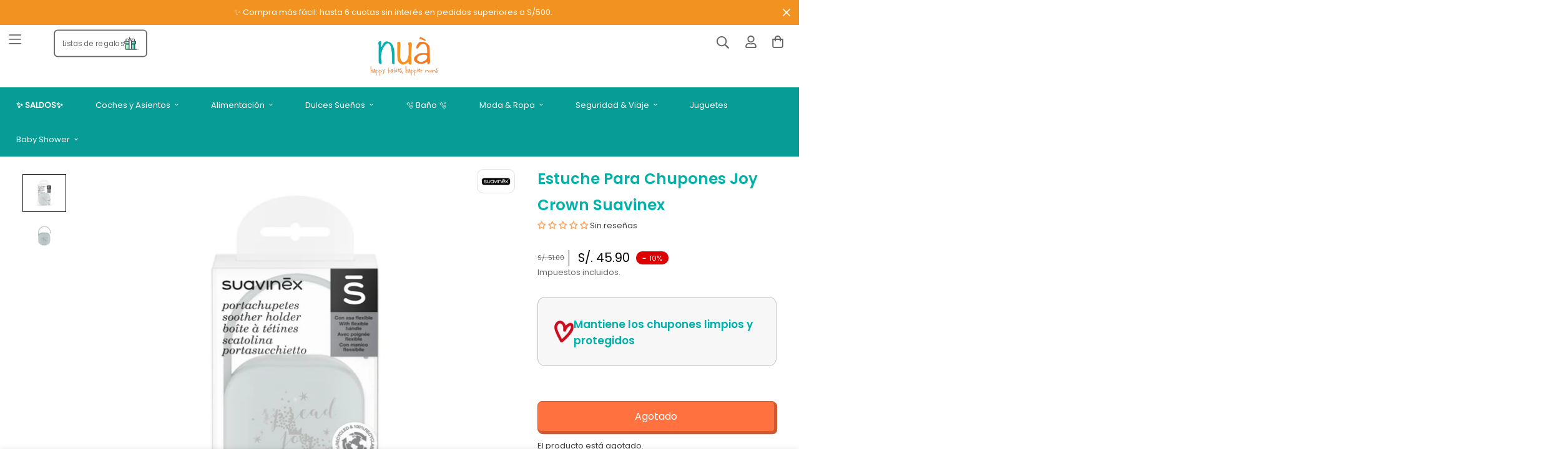

--- FILE ---
content_type: text/html; charset=utf-8
request_url: https://nua.pe/products/estuche-para-chupones-joy-crown-gris
body_size: 84190
content:


<!doctype html>
<html
  class="no-js supports-no-cookies"
  lang="es"
  data-template="product"
  
>
<head>
	<meta charset="utf-8">
	<meta http-equiv="X-UA-Compatible" content="IE=edge">
	<meta name="viewport" content="width=device-width, initial-scale=1, maximum-scale=1.0, user-scalable=0">
	<meta name="theme-color" content="#ff4e0f"><link rel="canonical" href="https://nua.pe/products/estuche-para-chupones-joy-crown-gris"><link rel="preload" as="style" href="//nua.pe/cdn/shop/t/22/assets/product-template.css?v=3753786682766671451706752741"><link rel="preload" as="style" href="//nua.pe/cdn/shop/t/22/assets/theme.css?v=91442140817872504631744391372">


<link rel="dns-prefetch" href="https://nua.pe/products/estuche-para-chupones-joy-crown-gris" crossorigin>
<link rel="dns-prefetch" href="https://cdn.shopify.com" crossorigin>
<link rel="preconnect" href="https://nua.pe/products/estuche-para-chupones-joy-crown-gris" crossorigin>
<link rel="preconnect" href="https://cdn.shopify.com" crossorigin>
<link rel="preload" as="style" href="//nua.pe/cdn/shop/t/22/assets/chunk.css?v=176808580991907767311706752742">
<link rel="preload" as="script" href="//nua.pe/cdn/shop/t/22/assets/app.min.js?v=32251531535379523771744391369">
<link rel="preload" as="script" href="//nua.pe/cdn/shop/t/22/assets/foxkit-app.min.js?v=48166617155657649261706752741">
<link rel="preload" as="script" href="//nua.pe/cdn/shop/t/22/assets/lazy-image.min.js?v=164341435460352801361706752741">

<link rel="shortcut icon" href="//nua.pe/cdn/shop/files/favicon-nua.png?crop=center&height=32&v=1666282258&width=32" type="image/png"><title>Estuche Para Chupones Joy Crown Suavinex</title><meta name="description" content="Mantiene los chupones limpios y protegidos"><meta property="og:site_name" content="Nua Baby">
<meta property="og:url" content="https://nua.pe/products/estuche-para-chupones-joy-crown-gris">
<meta property="og:title" content="Estuche Para Chupones Joy Crown Suavinex">
<meta property="og:type" content="product">
<meta property="og:description" content="Mantiene los chupones limpios y protegidos"><meta property="og:image" content="http://nua.pe/cdn/shop/files/8426420073691_1.png?v=1723900301">
<meta property="og:image:secure_url" content="https://nua.pe/cdn/shop/files/8426420073691_1.png?v=1723900301">
<meta property="og:image:width" content="1080">
<meta property="og:image:height" content="900"><meta property="og:price:amount" content="45.90">
<meta property="og:price:currency" content="PEN"><meta name="twitter:card" content="summary_large_image">
<meta name="twitter:title" content="Estuche Para Chupones Joy Crown Suavinex">
<meta name="twitter:description" content="Mantiene los chupones limpios y protegidos">

<style media="print" id="mn-font-style">
  @font-face {  font-family: SF-Heading-font;  font-weight:https://cdn.shopify.com/s/files/1/0612/3208/7213/files/Poppins-SemiBold.ttf?v=1683580660;  src: url(https://cdn.shopify.com/s/files/1/0612/3208/7213/files/Poppins-SemiBold.ttf?v=1683580660);  font-display: swap;}:root {  --font-stack-header: SF-Heading-font;  --font-weight-header: 400;}@font-face {  font-family: SF-Body-font;  font-weight:https://cdn.shopify.com/s/files/1/0612/3208/7213/files/Poppins-Regular.ttf?v=1683580660;  src: url(https://cdn.shopify.com/s/files/1/0612/3208/7213/files/Poppins-Regular.ttf?v=1683580660);  font-display: swap;}:root {  --font-stack-body: 'SF-Body-font';  --font-weight-body: 400;;}
</style>
<style media="print" id="mn-critical-css">
  html{font-size:calc(var(--font-base-size,16) * 1px)}body{font-family:var(--font-stack-body)!important;font-weight:var(--font-weight-body);font-style:var(--font-style-body);color:var(--color-body-text);font-size:calc(var(--font-base-size,16) * 1px);line-height:calc(var(--base-line-height) * 1px);scroll-behavior:smooth}body .h1,body .h2,body .h3,body .h4,body .h5,body .h6,body h1,body h2,body h3,body h4,body h5,body h6{font-family:var(--font-stack-header);font-weight:var(--font-weight-header);font-style:var(--font-style-header);color:var(--color-heading-text);line-height:normal}body .h1,body h1{font-size:calc(((var(--font-h1-mobile))/ (var(--font-base-size))) * 1rem)}body .h2,body h2{font-size:calc(((var(--font-h2-mobile))/ (var(--font-base-size))) * 1rem)}body .h3,body h3{font-size:calc(((var(--font-h3-mobile))/ (var(--font-base-size))) * 1rem)}body .h4,body h4{font-size:calc(((var(--font-h4-mobile))/ (var(--font-base-size))) * 1rem)}body .h5,body h5{font-size:calc(((var(--font-h5-mobile))/ (var(--font-base-size))) * 1rem)}body .h6,body h6{font-size:calc(((var(--font-h6-mobile))/ (var(--font-base-size))) * 1rem);line-height:1.4}@media only screen and (min-width:768px){body .h1,body h1{font-size:calc(((var(--font-h1-desktop))/ (var(--font-base-size))) * 1rem)}body .h2,body h2{font-size:calc(((var(--font-h2-desktop))/ (var(--font-base-size))) * 1rem)}body .h3,body h3{font-size:calc(((var(--font-h3-desktop))/ (var(--font-base-size))) * 1rem)}body .h4,body h4{font-size:calc(((var(--font-h4-desktop))/ (var(--font-base-size))) * 1rem)}body .h5,body h5{font-size:calc(((var(--font-h5-desktop))/ (var(--font-base-size))) * 1rem)}body .h6,body h6{font-size:calc(((var(--font-h6-desktop))/ (var(--font-base-size))) * 1rem)}}.swiper-wrapper{display:flex}.swiper-container:not(.swiper-container-initialized) .swiper-slide{width:calc(100% / var(--items,1));flex:0 0 auto}@media (max-width:1023px){.swiper-container:not(.swiper-container-initialized) .swiper-slide{min-width:40vw;flex:0 0 auto}}@media (max-width:767px){.swiper-container:not(.swiper-container-initialized) .swiper-slide{min-width:66vw;flex:0 0 auto}}.opacity-0{opacity:0}.opacity-100{opacity:1!important;}.placeholder-background{position:absolute;top:0;right:0;bottom:0;left:0;pointer-events:none}.placeholder-background--animation{background-color:#000;animation:placeholder-background-loading 1.5s infinite linear}[data-image-loading]{position:relative}[data-image-loading]:after{content:'';background-color:#000;animation:placeholder-background-loading 1.5s infinite linear;position:absolute;top:0;left:0;width:100%;height:100%;z-index:1}[data-image-loading] img.lazyload{opacity:0}[data-image-loading] img.lazyloaded{opacity:1}.no-js [data-image-loading]{animation-name:none}.lazyload--fade-in{opacity:0;transition:.25s all}.lazyload--fade-in.lazyloaded{opacity:1}@media (min-width:768px){.hidden.md\:block{display:block!important}.hidden.md\:flex{display:flex!important}.hidden.md\:grid{display:grid!important}}@media (min-width:1024px){.hidden.lg\:block{display:block!important}.hidden.lg\:flex{display:flex!important}.hidden.lg\:grid{display:grid!important}}@media (min-width:1280px){.hidden.xl\:block{display:block!important}.hidden.xl\:flex{display:flex!important}.hidden.xl\:grid{display:grid!important}}

  h1, .h1,
  h2, .h2,
  h3, .h3,
  h4, .h4,
  h5, .h5,
  h6, .h6 {
    letter-spacing: 0px;
  }
</style>

  <script>
  // https://codebeautify.org/jsviewer

  function _debounce(fn, wait = 300) {
    let t;
    return (...args) => {
      clearTimeout(t);
      t = setTimeout(() => fn.apply(this, args), wait);
    };
  }

  try {
    window.MinimogSettings = window.MinimogSettings || {};
    window.___mnag = 'userA' + (window.___mnag1 || '') + 'gent';

    var _mh = document.querySelector('header.sf-header__mobile');
    var _dh = document.querySelector('header.sf-header__desktop');
    // Set header height
    function _shh() {
      if (!_mh || !_dh) {
        _mh = document.querySelector('header.sf-header__mobile');
        _dh = document.querySelector('header.sf-header__desktop');
      }
      // Header
      var _hd = window.innerWidth < 1024 ? _mh : _dh;
      if (_hd) {
        document.documentElement.style.setProperty('--sf-header-height', _hd.offsetHeight + 'px');
        window.MinimogSettings.headerHeight = _hd.offsetHeight;
      }
    }

    // setTopbarHeight
    function _stbh() {
      // Topbar
      var _tb = document.querySelector('.sf-topbar');
      if (_tb) {
        document.documentElement.style.setProperty('--sf-topbar-height', _tb.offsetHeight + 'px');
        window.MinimogSettings.topbarHeight = _tb.offsetHeight;
      }
    }

    // setAnnouncementHeight
    function _sah() {
      // announcement_bar
      var _ab = document.querySelector('.announcement-bar');
      if (_ab) {
        document.documentElement.style.setProperty('--sf-announcement-height', _ab.offsetHeight + 'px');
        window.MinimogSettings.topbarHeight = _ab.offsetHeight;
      }
    }

    // setMainContentPadding
    function _smcp() {
      // pageTemplate
      var _pt = document.documentElement.dataset.template;
      if (window.innerWidth >= 1024) {
        if (_dh && _dh.dataset.transparent === "true") {
          if (_pt === 'index' || _pt === 'collection') {
            document.documentElement.style.setProperty('--main-content-padding-top', '0px');
          }
        }
      } else {
        document.documentElement.style.removeProperty('--main-content-padding-top');
      }
    }

    // calculateSectionsHeight
    function _csh() {_shh();_stbh();_sah();_smcp();}
    window.addEventListener('resize', _debounce(_csh, 1000));

    document.documentElement.className = document.documentElement.className.replace('supports-no-cookies', 'supports-cookies').replace('no-js', 'js');
  } catch (error) {
    console.warn('Failed to execute critical scripts', error);
  }

  try {
    // Page speed agent
    var _nu = navigator[window.___mnag];
    var _psas = [
      {
        'b': 'ome-Li',
        'c': 'ghth',
        'd': 'ouse',
        'a': 'Chr',
      },
      {
        'd': 'hts',
        'a': 'Sp',
        'c': 'nsig',
        'b': 'eed I',
      },
      {
        'b': ' Lin',
        'd': '6_64',
        'a': 'X11;',
        'c': 'ux x8',
      }
    ];
    function __fn(i) {
      return Object.keys(_psas[i]).sort().reduce(function (a, c) { return a + _psas[i][c] }, '');
    }

    var __isPSA = (_nu.indexOf(__fn(0)) > -1 || _nu.indexOf(__fn(1)) > -1 || _nu.indexOf(__fn(2)) > -1);
    // var __isPSA = true

    window.___mnag = '!1';
    _psas = null;
  } catch (err) {
    var __isPSA = false;
    var _psas = null;
    window.___mnag = '!1';
  }

  // activateFontAndCriticalCSS
  function afnc() {
    // fontStyle & criticalStyle
    var cs = document.getElementById('mn-critical-css');
    var fs = document.getElementById('mn-font-style');
    if (cs) cs.media = 'all';
    if (fs) fs.media = 'all';
  }

  if (!__isPSA) afnc();

  // __activateStyle(this)
  function __as(l) {
    l.rel = 'stylesheet';
    l.media = 'all';
    l.removeAttribute('onload');
  }

  // _onChunkStyleLoad(this)
  function __ocsl(l) {
    if (!__isPSA) __as(l);
  }

  window.__isPSA = __isPSA;
</script>

  
<style data-shopify>:root {		/* BODY */		--base-line-height: 28;		/* PRIMARY COLORS */		--color-primary: #ff4e0f;		--plyr-color-main: #ff4e0f;		--color-primary-darker: #d13700;		/* TEXT COLORS */		--color-body-text: #414141;		--color-heading-text: #000000;		--color-sub-text: #666666;		--color-text-link: #000000;		--color-text-link-hover: #999999;		/* BUTTON COLORS */		--color-btn-bg:  #ff4e0f;		--color-btn-bg-hover: #ff4e0f;		--color-btn-text: #ffffff;		--color-btn-text-hover: #ffffff;    	--color-btn-secondary-border: #000000;    	--color-btn-secondary-text: #000000;		--btn-letter-spacing: 0px;		--btn-border-radius: 5px;		--btn-border-width: 1px;		--btn-line-height: 23px;				/* PRODUCT COLORS */		--product-title-color: #000000;		--product-sale-price-color: #666666;		--product-regular-price-color: #000000;		--product-type-color: #666666;		--product-desc-color: #666666;		/* TOPBAR COLORS */		--color-topbar-background: #ffffff;		--color-topbar-text: #000000;		/* MENU BAR COLORS */		--color-menu-background: #000000;		--color-menu-text: #f8f8f8;		/* BORDER COLORS */		--color-border: #dedede;		/* FOOTER COLORS */		--color-footer-text: #000000;		--color-footer-subtext: #666666;		--color-footer-background: #f5f5f5;		--color-footer-link: #666666;		--color-footer-link-hover: #000000;		--color-footer-background-mobile: #F5F5F5;		/* FOOTER BOTTOM COLORS */		--color-footer-bottom-text: #000;		--color-footer-bottom-background: #f5f5f5;		--color-footer-bottom-background-mobile: #F5F5F5;		/* HEADER */		--color-header-text: #666666;		--color-header-transparent-text: #000000;		--color-main-background: #ffffff;		--color-field-background: #ffffff;		--color-header-background: #ffffff;		--color-cart-wishlist-count: #ffffff;		--bg-cart-wishlist-count: #de0000;		--swatch-item-background-default: #f7f8fa;		--text-gray-400: #777777;		--text-gray-9b: #9b9b9b;		--text-black: #000000;		--text-white: #ffffff;		--bg-gray-400: #f7f8fa;		--bg-black: #000000;		--rounded-full: 9999px;		--border-color-1: #eeeeee;		--border-color-2: #b2b2b2;		--border-color-3: #d2d2d2;		--border-color-4: #737373;		--color-secondary: #666666;		--color-success: #3a8735;		--color-warning: #ff706b;		--color-info: #959595;		--color-disabled: #cecece;		--bg-disabled: #f7f7f7;		--bg-hover: #737373;		--bg-color-tooltip: #000000;		--text-color-tooltip: #ffffff;		--color-image-overlay: #000000;		--opacity-image-overlay: 0.2;		--theme-shadow: 0 5px 15px 0 rgba(0, 0, 0, 0.07);    	--arrow-select-box: url(//nua.pe/cdn/shop/t/22/assets/ar-down.svg?v=92728264558441377851706752743);		/* FONT SIZES */		--font-base-size: 18;		--font-btn-size: 16px;		--font-btn-weight: 500;		--font-h1-desktop: 33;		--font-h1-mobile: 31;		--font-h2-desktop: 26;		--font-h2-mobile: 23;		--font-h3-desktop: 19;		--font-h3-mobile: 17;		--font-h4-desktop: 17;		--font-h4-mobile: 15;		--font-h5-desktop: 14;		--font-h5-mobile: 13;		--font-h6-desktop: 13;		--font-h6-mobile: 12;    	--arrow-down-url: url(//nua.pe/cdn/shop/t/22/assets/arrow-down.svg?v=157552497485556416461706752741);    	--arrow-down-white-url: url(//nua.pe/cdn/shop/t/22/assets/arrow-down-white.svg?v=70535736727834135531706752741);    	--product-title-line-clamp: 1;		--spacing-sections-desktop: 100px;        --spacing-sections-tablet: 75px;        --spacing-sections-mobile: 50px;	}
</style><link media="print" onload="this.media = 'all'" rel="stylesheet" href="//nua.pe/cdn/shop/t/22/assets/product-template.css?v=3753786682766671451706752741"><link type="text/css" href="//nua.pe/cdn/shop/t/22/assets/custom.css?v=105997007003712207781706752741" rel="stylesheet">

<style data-shopify>body {
    --container-width: 1610;
    --fluid-container-width: 1480px;
    --fluid-container-offset: 45px;
    background-color: #ffffff;
  }
  [style*="--aspect-ratio"]:before {
    padding-top: calc(100% / (0.0001 + var(--aspect-ratio, 16/9)));
  }
  @media ( max-width: 767px ) {
    [style*="--aspect-ratio"]:before {
      padding-top: calc(100% / (0.0001 + var(--aspect-ratio-mobile, var(--aspect-ratio, 16/9)) ));
    }
  }</style>

  

  <link href="//nua.pe/cdn/shop/t/22/assets/theme.css?v=91442140817872504631744391372" rel="stylesheet" type="text/css" media="all" />
  <link href="//nua.pe/cdn/shop/t/22/assets/chunk.css?v=176808580991907767311706752742" rel="stylesheet" type="text/css" media="all" />

  <script src="//nua.pe/cdn/shop/t/22/assets/theme-global.js?v=57777481096624029791706752736" defer="defer"></script>
  <script src="//nua.pe/cdn/shop/t/22/assets/product-form.min.js?v=86221198764360150501706752743" defer="defer"></script>
  <script src="//nua.pe/cdn/shop/t/22/assets/lazy-image.min.js?v=164341435460352801361706752741" defer="defer"></script>


  
  <script>window.performance && window.performance.mark && window.performance.mark('shopify.content_for_header.start');</script><meta name="google-site-verification" content="KYtrBi7aplJrZ7YZpcn6a9so3slSXsOqhhjHJRQvoBw">
<meta name="facebook-domain-verification" content="hwykm1jl06gf9x5zjui1irgk0q8ezq">
<meta id="shopify-digital-wallet" name="shopify-digital-wallet" content="/61232087213/digital_wallets/dialog">
<link rel="alternate" type="application/json+oembed" href="https://nua.pe/products/estuche-para-chupones-joy-crown-gris.oembed">
<script async="async" src="/checkouts/internal/preloads.js?locale=es-PE"></script>
<script id="shopify-features" type="application/json">{"accessToken":"42630b94a89fbb0f1e607e36f41a4b7d","betas":["rich-media-storefront-analytics"],"domain":"nua.pe","predictiveSearch":true,"shopId":61232087213,"locale":"es"}</script>
<script>var Shopify = Shopify || {};
Shopify.shop = "nua-baby.myshopify.com";
Shopify.locale = "es";
Shopify.currency = {"active":"PEN","rate":"1.0"};
Shopify.country = "PE";
Shopify.theme = {"name":"PRODUCCION | NuaPeruCluster\/main","id":135192182957,"schema_name":"CLUSTER | NUA","schema_version":"3.0.0","theme_store_id":null,"role":"main"};
Shopify.theme.handle = "null";
Shopify.theme.style = {"id":null,"handle":null};
Shopify.cdnHost = "nua.pe/cdn";
Shopify.routes = Shopify.routes || {};
Shopify.routes.root = "/";</script>
<script type="module">!function(o){(o.Shopify=o.Shopify||{}).modules=!0}(window);</script>
<script>!function(o){function n(){var o=[];function n(){o.push(Array.prototype.slice.apply(arguments))}return n.q=o,n}var t=o.Shopify=o.Shopify||{};t.loadFeatures=n(),t.autoloadFeatures=n()}(window);</script>
<script id="shop-js-analytics" type="application/json">{"pageType":"product"}</script>
<script defer="defer" async type="module" src="//nua.pe/cdn/shopifycloud/shop-js/modules/v2/client.init-shop-cart-sync_2Gr3Q33f.es.esm.js"></script>
<script defer="defer" async type="module" src="//nua.pe/cdn/shopifycloud/shop-js/modules/v2/chunk.common_noJfOIa7.esm.js"></script>
<script defer="defer" async type="module" src="//nua.pe/cdn/shopifycloud/shop-js/modules/v2/chunk.modal_Deo2FJQo.esm.js"></script>
<script type="module">
  await import("//nua.pe/cdn/shopifycloud/shop-js/modules/v2/client.init-shop-cart-sync_2Gr3Q33f.es.esm.js");
await import("//nua.pe/cdn/shopifycloud/shop-js/modules/v2/chunk.common_noJfOIa7.esm.js");
await import("//nua.pe/cdn/shopifycloud/shop-js/modules/v2/chunk.modal_Deo2FJQo.esm.js");

  window.Shopify.SignInWithShop?.initShopCartSync?.({"fedCMEnabled":true,"windoidEnabled":true});

</script>
<script>(function() {
  var isLoaded = false;
  function asyncLoad() {
    if (isLoaded) return;
    isLoaded = true;
    var urls = ["https:\/\/static.klaviyo.com\/onsite\/js\/klaviyo.js?company_id=S8RczG\u0026shop=nua-baby.myshopify.com"];
    for (var i = 0; i < urls.length; i++) {
      var s = document.createElement('script');
      s.type = 'text/javascript';
      s.async = true;
      s.src = urls[i];
      var x = document.getElementsByTagName('script')[0];
      x.parentNode.insertBefore(s, x);
    }
  };
  if(window.attachEvent) {
    window.attachEvent('onload', asyncLoad);
  } else {
    window.addEventListener('load', asyncLoad, false);
  }
})();</script>
<script id="__st">var __st={"a":61232087213,"offset":-18000,"reqid":"c8c61a9e-fdf6-40ab-8681-0bbf061d3c46-1769231015","pageurl":"nua.pe\/products\/estuche-para-chupones-joy-crown-gris","u":"952406392761","p":"product","rtyp":"product","rid":7189731770541};</script>
<script>window.ShopifyPaypalV4VisibilityTracking = true;</script>
<script id="captcha-bootstrap">!function(){'use strict';const t='contact',e='account',n='new_comment',o=[[t,t],['blogs',n],['comments',n],[t,'customer']],c=[[e,'customer_login'],[e,'guest_login'],[e,'recover_customer_password'],[e,'create_customer']],r=t=>t.map((([t,e])=>`form[action*='/${t}']:not([data-nocaptcha='true']) input[name='form_type'][value='${e}']`)).join(','),a=t=>()=>t?[...document.querySelectorAll(t)].map((t=>t.form)):[];function s(){const t=[...o],e=r(t);return a(e)}const i='password',u='form_key',d=['recaptcha-v3-token','g-recaptcha-response','h-captcha-response',i],f=()=>{try{return window.sessionStorage}catch{return}},m='__shopify_v',_=t=>t.elements[u];function p(t,e,n=!1){try{const o=window.sessionStorage,c=JSON.parse(o.getItem(e)),{data:r}=function(t){const{data:e,action:n}=t;return t[m]||n?{data:e,action:n}:{data:t,action:n}}(c);for(const[e,n]of Object.entries(r))t.elements[e]&&(t.elements[e].value=n);n&&o.removeItem(e)}catch(o){console.error('form repopulation failed',{error:o})}}const l='form_type',E='cptcha';function T(t){t.dataset[E]=!0}const w=window,h=w.document,L='Shopify',v='ce_forms',y='captcha';let A=!1;((t,e)=>{const n=(g='f06e6c50-85a8-45c8-87d0-21a2b65856fe',I='https://cdn.shopify.com/shopifycloud/storefront-forms-hcaptcha/ce_storefront_forms_captcha_hcaptcha.v1.5.2.iife.js',D={infoText:'Protegido por hCaptcha',privacyText:'Privacidad',termsText:'Términos'},(t,e,n)=>{const o=w[L][v],c=o.bindForm;if(c)return c(t,g,e,D).then(n);var r;o.q.push([[t,g,e,D],n]),r=I,A||(h.body.append(Object.assign(h.createElement('script'),{id:'captcha-provider',async:!0,src:r})),A=!0)});var g,I,D;w[L]=w[L]||{},w[L][v]=w[L][v]||{},w[L][v].q=[],w[L][y]=w[L][y]||{},w[L][y].protect=function(t,e){n(t,void 0,e),T(t)},Object.freeze(w[L][y]),function(t,e,n,w,h,L){const[v,y,A,g]=function(t,e,n){const i=e?o:[],u=t?c:[],d=[...i,...u],f=r(d),m=r(i),_=r(d.filter((([t,e])=>n.includes(e))));return[a(f),a(m),a(_),s()]}(w,h,L),I=t=>{const e=t.target;return e instanceof HTMLFormElement?e:e&&e.form},D=t=>v().includes(t);t.addEventListener('submit',(t=>{const e=I(t);if(!e)return;const n=D(e)&&!e.dataset.hcaptchaBound&&!e.dataset.recaptchaBound,o=_(e),c=g().includes(e)&&(!o||!o.value);(n||c)&&t.preventDefault(),c&&!n&&(function(t){try{if(!f())return;!function(t){const e=f();if(!e)return;const n=_(t);if(!n)return;const o=n.value;o&&e.removeItem(o)}(t);const e=Array.from(Array(32),(()=>Math.random().toString(36)[2])).join('');!function(t,e){_(t)||t.append(Object.assign(document.createElement('input'),{type:'hidden',name:u})),t.elements[u].value=e}(t,e),function(t,e){const n=f();if(!n)return;const o=[...t.querySelectorAll(`input[type='${i}']`)].map((({name:t})=>t)),c=[...d,...o],r={};for(const[a,s]of new FormData(t).entries())c.includes(a)||(r[a]=s);n.setItem(e,JSON.stringify({[m]:1,action:t.action,data:r}))}(t,e)}catch(e){console.error('failed to persist form',e)}}(e),e.submit())}));const S=(t,e)=>{t&&!t.dataset[E]&&(n(t,e.some((e=>e===t))),T(t))};for(const o of['focusin','change'])t.addEventListener(o,(t=>{const e=I(t);D(e)&&S(e,y())}));const B=e.get('form_key'),M=e.get(l),P=B&&M;t.addEventListener('DOMContentLoaded',(()=>{const t=y();if(P)for(const e of t)e.elements[l].value===M&&p(e,B);[...new Set([...A(),...v().filter((t=>'true'===t.dataset.shopifyCaptcha))])].forEach((e=>S(e,t)))}))}(h,new URLSearchParams(w.location.search),n,t,e,['guest_login'])})(!0,!0)}();</script>
<script integrity="sha256-4kQ18oKyAcykRKYeNunJcIwy7WH5gtpwJnB7kiuLZ1E=" data-source-attribution="shopify.loadfeatures" defer="defer" src="//nua.pe/cdn/shopifycloud/storefront/assets/storefront/load_feature-a0a9edcb.js" crossorigin="anonymous"></script>
<script data-source-attribution="shopify.dynamic_checkout.dynamic.init">var Shopify=Shopify||{};Shopify.PaymentButton=Shopify.PaymentButton||{isStorefrontPortableWallets:!0,init:function(){window.Shopify.PaymentButton.init=function(){};var t=document.createElement("script");t.src="https://nua.pe/cdn/shopifycloud/portable-wallets/latest/portable-wallets.es.js",t.type="module",document.head.appendChild(t)}};
</script>
<script data-source-attribution="shopify.dynamic_checkout.buyer_consent">
  function portableWalletsHideBuyerConsent(e){var t=document.getElementById("shopify-buyer-consent"),n=document.getElementById("shopify-subscription-policy-button");t&&n&&(t.classList.add("hidden"),t.setAttribute("aria-hidden","true"),n.removeEventListener("click",e))}function portableWalletsShowBuyerConsent(e){var t=document.getElementById("shopify-buyer-consent"),n=document.getElementById("shopify-subscription-policy-button");t&&n&&(t.classList.remove("hidden"),t.removeAttribute("aria-hidden"),n.addEventListener("click",e))}window.Shopify?.PaymentButton&&(window.Shopify.PaymentButton.hideBuyerConsent=portableWalletsHideBuyerConsent,window.Shopify.PaymentButton.showBuyerConsent=portableWalletsShowBuyerConsent);
</script>
<script data-source-attribution="shopify.dynamic_checkout.cart.bootstrap">document.addEventListener("DOMContentLoaded",(function(){function t(){return document.querySelector("shopify-accelerated-checkout-cart, shopify-accelerated-checkout")}if(t())Shopify.PaymentButton.init();else{new MutationObserver((function(e,n){t()&&(Shopify.PaymentButton.init(),n.disconnect())})).observe(document.body,{childList:!0,subtree:!0})}}));
</script>
<script id='scb4127' type='text/javascript' async='' src='https://nua.pe/cdn/shopifycloud/privacy-banner/storefront-banner.js'></script>
<script>window.performance && window.performance.mark && window.performance.mark('shopify.content_for_header.end');</script>


<style>
    @font-face {
        font-family: 'MfHeyPrettyGirl';
        src: url("https://cdn.shopify.com/s/files/1/0612/3208/7213/files/MfHeyPrettyGirl.woff2?v=1664773153") format('woff2'),
            url("https://cdn.shopify.com/s/files/1/0612/3208/7213/files/MfHeyPrettyGirl.woff?v=1664773164") format('woff');
        font-weight: normal;
        font-style: normal;
        font-display: swap;
    }

    :root {
      --nua-box-shadow: 0px 1px 48px #00000026, 0px 4px 8px #0000000f,  0px 0px 1px #00000052;
      --nua-color-rojo: #de0000;
      --nua-principal-oscuro: #00b1aa;
      --nua-secundario-oscuro: #ff7201;
      --nua-terciario-oscuro: #ff4e0f;
      --nua-doodle-font: 'Poppins', sans-serif !important;
    }

      .CLUSTER h1, .CLUSTER h2, .CLUSTER h3, .CLUSTER h4, .CLUSTER h5, .CLUSTER .h0, .CLUSTER .h1, .CLUSTER .h2, .CLUSTER .h3, .CLUSTER .h4, .CLUSTER .h5 {

        font-family: var(--font-stack-header);
        font-weight: normal !important;
        font-style: normal !important;
        color: var(--nua-principal-oscuro) !important;
      }

    /** HEADER **/

    .CLUSTER.template-index #MainContent {
      margin-top: -8rem;
    }

    .CLUSTER.mobile .CLUSTER-Header .sf-logo .sf-image {
        left: 20%;
    }

    .CLUSTER-Header .sf-logo .sf-image img {
        object-fit: contain;
        width: 100%;
    }

    .CLUSTER-Header .sf-logo .logo-img{
        padding: 0px;
    }

   .CLUSTER-Header .sf-menu-wrapper__desktop {
      background-color: #D9F3F2;
   }

    .sf-menu-wrapper {
      backdrop-filter: blur(5px);
    }

    .CLUSTER .BtnListaRegalos svg{
        height: 2rem;
        width: 2rem;
    }

    .desktop.CLUSTER .BtnListaRegalos{
        height: 3.8rem;
        position: absolute;
        left: 6rem;
        display: flex;
        align-items: center;
        gap: 1rem;
        border: solid 2px;
        padding: 0.5rem 1rem;
        border-radius: 0.5rem;
        transform: scale(0.9);
        text-decoration: none;
        top: 0.4rem;
      z-index: 9;
    }

    .mobile.CLUSTER .BtnListaRegalos{
        height: 4.5rem;
        width: 5rem;
        position: absolute;
        left: 3rem;
        display: flex;
        align-items: center;
        gap: 0rem;
        border: none;
        padding: 0;
        border-radius: 1rem;
        transform: scale(1);
        flex-direction: column-reverse;
        font-size: 0.7rem;
        padding-top: 0.4rem;
        text-align: center;
        line-height: 0.8rem;
    }

    /** HEADER **/

    /** ===================================================BANNER **/
      SliderBanner-component  {
        position: relative;
        display: block;
        overflow: hidden;
      }

      SliderBanner-component SliderBanner-Slider {
        display: block;
      }

      SliderBanner-component .swiper-wrapper {
      	gap: 1rem;


      }

      SliderBanner-component img{

      	width: 100%;

      }


      SliderBanner-component a{

        width: 100%;
        padding-top: 120%;
        display: block;
        background-size: cover;
        border-radius: 1rem;
        position: relative;
        background-size: cover;
        background-position: center center;
        background-repeat: no-repeat;


      }

      SliderBanner-component.imagenUnica a{

    	padding-top: 0;

      }


      SliderBanner-component a span{

        position: absolute;
        bottom: calc(5% + 0.8rem);
        right: 10%;
        color: #fff;
        background-color: var(--nua-secundario-oscuro);
        padding: 0.3rem 0.8rem;
        border-radius: 0.5rem;
        transition: ease 0.3s all;
        margin: 0;
        font-weight: bold;
        font-size: 0.8rem;
        box-shadow: var(--nua-box-shadow);
        box-shadow: 0.1rem 0.1rem 0rem #c23300;
        border-bottom: solid 2px #c23300;
        border-right: solid 2px #c23300;
      }

      SliderBanner-component a p{
        position: absolute;
        bottom: 5%;
        left: 5%;
        color: var(--nua-principal-oscuro);
        padding: 1rem 9rem 1rem 1rem;
        border-radius: 1rem;
        transition: ease 0.3s all;
        margin: 0;
        font-size: 1.5rem;
        line-height: normal;
        background-color: #fff;
        box-shadow: var(--nua-box-shadow);
        width: calc(100% - 10%);
        font-family: var(--nua-doodle-font);
    }


  
  .truncate-lines-cluster {
    -webkit-line-clamp: 1;
      -webkit-box-orient: vertical;
      display: -webkit-box;
      overflow: hidden; 
  }
  @media screen and (max-width: 767px) {
    .truncate-lines-cluster {
      -webkit-line-clamp: 2; 
    }
  }
  

      SliderBanner-component .swiper-slide.swiper-slide-active a span{



      }

      SliderBanner-component .Clouds {

          background-image: url(//nua.pe/cdn/shop/t/22/assets/nua-cloud-naranja.png?v=17527);
        height: 9rem;
        width: 100%;
        display: block;
        position: absolute;
        left: 0;
        top: 0rem;
        z-index: 9;
        background-size: 20rem auto;
        background-repeat: repeat-x;
        background: none;

      }



      .mobile.CLUSTER sliderbanner-slider .swiper    {

          width: 220%;

      }
      .mobile.CLUSTER SliderBanner-component  {

        margin-top: -1rem;



      }

      .mobile.CLUSTER SliderBanner-component .Clouds  {


      }

      .mobile.CLUSTER SliderBanner-component a p{

        font-size: 1.2rem;
        line-height: normal;

      }

    /** ===================================================BANNER **/

    /** ===================================================SLIDER CIRCULOS **/
    .CLUSTER SliderCirculos-component .swiper-slide a span{
    background-color: var(--nua-principal-oscuro);
        color: #fff;

    }

    /** ===================================================SLIDER CIRCULOS **/

    /** ===================================================GRID **/
    .ClusterCard .sf__pcard{

        box-shadow: var(--nua-box-shadow);
        border-radius: 0.8rem;
        overflow: hidden;
    }

    .ClusterCard .sf__pcard .sf__pcard-content{

        padding: 5%;

    }

    .ClusterCard .sf__pcard-style-4 .sf__pcard-content .sf__pcard-quick-add {

      width: 100%;
    }

    /** ===================================================GRID **/

    .CLUSTER .sf-breadcrumb {

    border-bottom: 1px solid var(--border-color-1);
        border-top: 1px solid var(--border-color-1);
      margin-bottom: 4rem;
    }



    .sf__btn.sf__btn-primary, a.sf__btn.sf__btn-primary, button.sf__btn.sf__btn-primary {
        height: 4rem;
        box-shadow: 0.1rem 0.1rem 0rem #c23300;
        border-bottom: solid 4px #c23300;
        border-right: solid 4px #c23300;
        border-radius: 0.6rem;
        display: flex;
        align-items: center;
        justify-content: center;

    }

    .btn-disabled, .btn.disabled, .btn:disabled, .btn[disabled], .disabled.shopify-payment-button__button.shopify-payment-button__button--unbranded, .sf__btn-disabled, .sf__btn.disabled, .sf__btn:disabled, .sf__btn[disabled], .shopify-payment-button__button.shopify-payment-button__button--unbranded:disabled, [disabled].shopify-payment-button__button.shopify-payment-button__button--unbranded
    {

        border-color: #c23300 !important;
        color: #ffffff !important;

    }

    .NuaCard.sf__pcard {
        padding: 1rem;
        box-shadow: var(--nua-box-shadow);
        border-radius: 1rem;

    }

    .NuaFeaturedCollection.swiper-container {
    overflow: hidden !important;

    }

  .CLUSTER_featured_promotion .section-my{
    margin-top:50px;
  }

    .CLUSTER .swiper-container {
      margin-top:90px;
      overflow: visible;

    }


    .CLUSTER .product__pickup-availabilities {

      display: none;
    }


    .SkuContainer {

    margin-top: 2rem;
        padding: 0.6rem;
        border: solid 1px #ccc;
        border-radius: 0.5rem;
        background-color: #f1f1f1;
        margin-bottom: 2rem;
        font-size: 0.9rem;

    }


    .CLUSTER .search-container input{

    height: 3.4rem;

    }


    .announcement-bar {
        z-index: 999;


    }

    .CLUSTER .sf-footer__block-inner .link-lv2:last-child a{
      background-image: url(//nua.pe/cdn/shop/t/22/assets/icono-libro-de-reclamaciones_300x300.png?v=110668711155204128691706752737);
        padding-top: 9rem;
        background-size: 9rem;
        background-repeat: no-repeat;
        background-position: 1rem 0.6rem;


    }

    .AlertEscaso {
        padding: 0.6rem 0.8rem;
        border: solid 1px #e2cb00;
        display: block;
        background-color: #fffbdb;
        border-radius: 0.5rem;
        font-size: 0.9rem;

    }


    .CLUSTER .vendor_no_logo{

        position: absolute;
        top: 0.5rem;
        border-radius: 0.5rem;
        border: solid 1px #f37c1f;
        padding: 0.4rem 1rem;
        color: #f37c1f;
        right: 1rem;
        font-weight: bold;
        background-color: #fff;
        opacity: 1;
      	display: block;
    z-index: 9;
      }


    .CLUSTER .vendor_logo  {

    position: absolute;
        top: 0.5rem;
        border-radius: 0.5rem;
        border: solid 1px #f37c1f;
        padding: 0.4rem 1rem;
        color: #f37c1f;
        right: 0.5rem;
        font-weight: bold;
        background-color: #fff;
        opacity: 1;
        display: block;
        width: 4.7rem;
        height: 3rem;
        background-position: center center;
        background-size: 80%;
        background-repeat: no-repeat;
        border-color: #0000001c;
        z-index: 9;
        border-radius: 0.8rem;

    }

    .CLUSTER .cluster_responsive_image .swiper-container{
        margin-top: 0px;
    }

    .CLUSTER .cluster_responsive_image .swiper-container .zoom-in{
        top: 5.25rem;
    }



     .CLUSTER media-gallery {
    position: relative;

     }
     .CLUSTER media-gallery .vendor_logo {

    }



    .mobile.CLUSTER media-gallery .vendor_logo{
        transform: none;
        left: 0;
        right: auto;

    }


    .CLUSTER .announcement-bar__content {

        font-size: 1.4rem;
    }

    .CLUSTER .giftreggie-front .nuaTYC a {
        color: var(--nua-principal-oscuro);
        text-decoration: underline !important;


    }

    .CLUSTER.mobile .prod__sticky-atc .quantity-input {
        display: none;

    }
      .prod__tag-hot {
        background-color:#3fa659;
      }




  
</style>





<style>
:root {
    --cluster-box-shadow: 0px 1px 48px #00000026, 0px 4px 8px #0000000f,  0px 0px 1px #00000052;
   --font-base-size:13;
  --cluster-principal-oscuro: #666;
}


  

.YellowAlert {
  background-color: rgba(255, 234, 138, 0.4);
    padding: 0.5rem 0.8rem;
    border: solid 1px rgba(255, 234, 138, 1);
    border-radius: 0.5rem;  
    font-size: 0.8rem;
}

  

.CLUSTER .scroll-up .header__wrapper {
  box-shadow: none;
}  

.LibroDeReclamaciones {
    max-width: 120px;
    display: block;

  
}

.sf-menu-wrapper, .overscroll-contain {

    backdrop-filter: blur(4px);
    
}

.sf-search-form > span {
  color: #FFF;
}


   




  
.CLUSTER SliderCirculos-component.CuadradoVertical .swiper    {
  

    padding: 0;
    width: 100%;


}
  
.CLUSTER SliderCirculos-component.CuadradoVertical .swiper-wrapper {
  
  gap: 1rem;
  
  }
  

.CLUSTER SliderCirculos-component.CuadradoVertical .swiper-slide a {
  
    width: 100%;
    padding-top: 150%;
    display: block;
    border-radius: 0;
    background-color: #fff;
    background-size: cover;
    transition: all ease .3s;
    background-color: #000;
    transform: scale(1);
  
} 
  
.CLUSTER SliderCirculos-component.CuadradoVertical .swiper-slide a:hover {
  

    transform: scale(0.95);

  
}  
  
  
 
  
  
  
.CLUSTER slidercirculos-component {
  
	overflow: hidden;  
  
  
}  

  



  
  
  
  .CLUSTER SliderCirculos-component .swiper-slide a span {
  
    position: absolute;
    text-align: center;
    font-weight: bold;
    text-transform: uppercase;
    word-break: keep-all;
    border-radius: 100rem;
    width: 100%;
    right: 0;
    left: 0;
    padding: 0.5rem;
    font-size: 0.9rem;
    line-height: 1.1rem;
    top: auto;   
      
  
  
  
  }
  .Titulo {
  padding: 2rem;
    text-align: center;
    
  
  }
  .Titulo h2 {
  padding: 2rem;
    text-align: center;
    
  
  }
  .mobile.CLUSTER SliderCirculos-component .swiper    {

      width: 180%;

  }  
 
  .mobile.CLUSTER SliderCirculos-component .swiper-slide a span {
  
    right: 0;
    left: 0;
    padding: 0.6rem 0.8rem;
    font-size: 1rem;
    line-height: 1rem;
    top: auto;
    bottom: -1.5rem;
  
  
  }   

 

slidercirculos-component {
	display: block;
  
    position: relative;
  overflow: hidden;
    
}

.CLUSTER SliderCirculos-component .swiper{
    padding: 3rem 0 3rem 3rem;
    width: 110%;


}
	



.CLUSTER SliderCirculos-component .swiper .swiper-button-next{
	right: 2rem;


}

.CLUSTER.mobile SliderCirculos-component .swiper .swiper-button-next{


  

}


.CLUSTER SliderCirculos-component .swiper-slide a{
    width: 100%;
    padding-top: 100%;
    display: block;
    border-radius: 100rem;
    background-color: #fff;
    background-size: cover;

	transform: scale(0.8);
	transition: all ease 0.3s;
  background-position: center center;
  
    box-shadow: var(--pampa-box-shadow); 
  
  
}
  
  .CLUSTER SliderCirculos-component .swiper-slide a:hover {
  
	transform: scale(0.9);  
  
  }

  


@keyframes AnimacionColoresNuevo {
	0% {border-color: hsl(1, 100%, 83%);}
  	5% {border-color: hsl(18, 100%, 83%);}
	10% {border-color: hsl(36, 100%, 83%);}
	15% {border-color: hsl(54, 100%, 83%);}
	20% {border-color: hsl(72, 100%, 83%);}
	25% {border-color: hsl(90, 100%, 83%);}
	30% {border-color: hsl(108, 100%, 83%);}
	35% {border-color: hsl(126, 100%, 83%);}
	40% {border-color: hsl(144, 100%, 83%);}
	45% {border-color: hsl(162, 100%, 83%);}
	50% {border-color: hsl(180, 100%, 83%);}
	55% {border-color: hsl(198, 100%, 83%);}
	60% {border-color: hsl(216, 100%, 83%);}
	65% {border-color: hsl(234, 100%, 83%);}
	70% {border-color: hsl(252, 100%, 83%);}
	75% {border-color: hsl(270, 100%, 83%);}
	80% {border-color: hsl(288, 100%, 83%);}
	85% {border-color: hsl(306, 100%, 83%);}
	90% {border-color: hsl(324, 100%, 83%);}
	95% {border-color: hsl(342, 100%, 83%);}
	100% {border-color: hsl(360, 100%, 83%);}
}



	.CLUSTER SliderCirculos-component .swiper-slide a .Nuevo{
	    position: absolute;
	    left: -0.4rem;
	    top: -0.4rem;
	    width: calc(100% + 0.8rem);
	    height: calc(100% + 0.8rem);
	    border-radius: 100rem;
	    border: solid 4px #00CB66;
	    animation-name: AnimacionColoresNuevo;
	    animation-duration: 20s;
	    animation-iteration-count: infinite;


	}
	.CLUSTER SliderCirculos-component .swiper-slide a .Nuevo .Badge {

	    background-size: cover;
	    width: 20%;
	    height: 20%;
	    right: 4%;
	    top: 4%;
	}
	.CLUSTER SliderCirculos-component .swiper-slide a .Descuento{
		position: absolute;
	    left: -0.4rem;
	    top: -0.4rem;
	    width: calc(100% + 0.8rem);
	    height: calc(100% + 0.8rem);
	    border-radius: 100rem;
	    border: solid 4px #D92518;

	}
	.CLUSTER SliderCirculos-component .swiper-slide a .Descuento .Badge {

	    background-size: cover;
	    width: 20%;
	    height: 20%;
	    right: 4%;
	    top: 4%;	
	}
	.CLUSTER SliderCirculos-component .swiper-slide a .dosxuno{
		position: absolute;
	    left: -0.4rem;
	    top: -0.4rem;
	    width: calc(100% + 0.8rem);
	    height: calc(100% + 0.8rem);
	    border-radius: 100rem;
	    border: solid 4px #D92518;

	}	
	
	
	.CLUSTER SliderCirculos-component .swiper-slide a .dosxuno .Badge {
	    background-image: url(//cdn.shopify.com/s/files/1/0612/3208/7213/t/5/assets/2x1-bkg.svg?3709);
	    background-size: cover;
	    width: 20%;
	    height: 20%;
	    right: 4%;
	    top: 4%;	
	}




.CLUSTER SliderCirculos-component .ReelLogos .swiper-slide a{
background-size: 80%;
    background-repeat: no-repeat;
    background-position: center center;
}


.CLUSTER SliderCirculos-component #BannerCategories {
	height: 40vh;
  background-size: cover;
  background-position: center center;
  position: relative;
  display:flex;
	align-items: center;

  position: relative;


}

  
  
  .desktop.CLUSTER SliderCirculos-component #BannerCategories {
      height: 40vh;

  	margin-bottom: -10%;
  }



.CLUSTER SliderCirculos-component #BannerCategories div.Titulo {
width: 100%;
    text-align: left;
    color: #fff;
    margin: 5% 5% 15% 5%;
    position: absolute;
    bottom: 0;
    left: 0;
}
  

.CLUSTER SliderCirculos-component #BannerCategories div.Titulo h2 {
    text-align: left;
    color: #fff;
    font-weight: bold;
    letter-spacing: 0.2rem;
    padding: 0;
  margin: 0;

}  





.CLUSTER SliderCirculos-component #BannerCategories .FlechaScrollAbajo {

    text-align: center;
    position: absolute;
    bottom: 4rem;
    left: 2rem;
    background-color: #fff;
    padding: 2rem 1rem 1rem 1rem;
    width: 7rem;
    height: 7rem;
    transform: scale(0.7);
    border-radius: 100rem;
  
}

.CLUSTER SliderCirculos-component #BannerCategories .FlechaScrollAbajo img{
	transform: rotate(90deg);
  width: 2rem;

}

 
  
.CLUSTER SliderCirculos-component .swiper-slide {
  
     max-width: 25%; 
}
  
  
.CLUSTER .sf__pcard-style-4 .sf__pcard-content .sf__pcard-quick-add .sf__btn {
    padding: 0.5rem;
    font-size: 0.8rem;
    margin-top: 0;
  
}

.CLUSTER .sf__pcard-style-4 .sf__pcard-content .sf__pcard-price .prod__price {
    background-color: var(--nua-terciario-oscuro);
    padding: 0.2rem 0.5rem;
    border-radius: 0.4rem;
    color: #fff;
    margin-top: 1rem;
    font-weight: bold;
    box-shadow: var(--nua-box-shadow);
    margin: 0;

  
}
.CLUSTER .prod__compare_price {
    font-size: 0.8rem;
    margin-right: 0.6rem;  
}
  

.CLUSTER cart-note {
    display: flex;
    gap: 1rem;
  
}
.mobile.CLUSTER cart-note {
display: flex;
    flex-direction: column;
    width: 100%;
  
}
  

.CLUSTER cart-note cart-note-item {
    display: flex;
    flex-direction: column;
    width: 100%;
    gap: 0.5rem;
  
}


.CLUSTER cart-note cart-note-item textarea{
    display: block;
    padding: 0.5rem;
    border: solid 1px #a4a4a4;
    border-radius: 0.5rem;
    box-shadow: 1px 1px 1rem #00000000;
  height: 7rem;
    
  }

.CLUSTER cart-note cart-note-item input {
    width: 100%;
    display: block;
    padding: 0.5rem;
    border: solid 1px #a4a4a4;
    border-radius: 0.5rem;
    box-shadow: 1px 1px 1rem #00000000;
    height: 3rem;
}




.CLUSTER .search-container {
    min-height: 3.4rem;
  
} 



#MainContent {
overflow-x: hidden;
}  
  
  .page-seguimiento-de-pedido #MainContent {
overflow: hidden;
}  
  


gift-container.gift-reggie-buttons {
    display: flex;
    width: 100%;
    flex-direction: column;
    padding: 1rem;
    border: dashed 2px #02b1aa;
    border-radius: 0.8rem;
    background-color: #02b1aa1c;
    gap: 1rem;
  
}


gift-container.gift-reggie-buttons .BtnVolver{
    background: #fff;
    border-radius: 0.5rem;
    padding: 1rem;
    text-align: center;

  
}

gift-container.gift-reggie-buttons .gift-reggie-registry-button {
margin: 0;
  
}
  
  
  
</style>
 
  







<style>
@import url('https://fonts.googleapis.com/css2?family=Poppins:ital,wght@0,100;0,200;0,300;0,400;0,500;0,600;0,700;0,800;0,900;1,100;1,200;1,300;1,400;1,500;1,600;1,700;1,800;1,900&display=swap');
</style>
<style>
   #MainContent .sf__pcard-content  a {
    text-decoration: none !important;
    font-family: "Poppins", sans-serif;
  font-weight: 500;
    height: 3rem;
  font-style: normal;
}

  .CLUSTER .giftreggie-front a{
  	text-decoration: none !important; 
  
  color: #666;
  }

  
  
  
  .CLUSTER .giftreggie-front p a{
  	text-decoration: underline !important; 

  }
  
  .giftreggie-front ul {
  
  	padding: 0;
  }
  
  .CLUSTER .giftreggie-registry-image img{
  
	object-fit: cover;
    width: 100%;
    height: 100%;  
  
  }
  
  
  .CLUSTER .giftreggie-front .event_datetime {
    border: solid 1px;
    color: #64b500;
    background: #e3f4d3;
    padding: 2px 1rem 0px 1rem;
    border-radius: 0.5rem;
    position: absolute;
    right: 0rem;
    top: 0.7rem;
    font-size: 1.3rem; 
  
  }
  
  .CLUSTER .giftreggie-front .Resultados a{
	position: relative;
    display: block;
  
  
  }
  
  .Resultados .registrant, .Resultados .registry_coregistrant {
  	display: block;
  
  }
  
  
  .giftreggie-front .giftreggie-footer, .giftreggie-front h4, .giftreggie-front h3 {
  
     font-family:var(--nua-doodle-font) !important; 
  
  }
  
  .CLUSTER .giftreggie-front .Resultados h4{
    padding-bottom: 0rem;
    font-size: 1.5rem;
  }

  @media only screen and (max-width: 768px) {
  .CLUSTER .giftreggie-front .Resultados h4{
    width: 56%;
    
  }
     .CLUSTER .giftreggie-front .Resultados .registrant{
    width: 55%;
    
  }
    .CLUSTER .giftreggie-front .event_datetime {
    top: 0.7rem;
  }
  }
  
 
  
  .Resultados li{
  padding-bottom: 0.8rem;
  
  }
  
  .CLUSTER .giftreggie-front h4{
  
    font-size: 2rem;
    margin: 0;
    padding-bottom: 1rem;
    line-height: 2rem;
    text-transform: none;
    font-weight: bold !important;
  
  }
  
  
  
  .CLUSTER .giftreggie-front .registry-profile-block {
    box-shadow: var(--cluster-box-shadow);
    margin-bottom: 2rem;
    padding: 1rem;
    border-radius: 1rem;
    max-width: 100%;
    width: 100%;
    background-color: #fff;

  
  }
  
  .CLUSTER .giftreggie-front .registry-profile-block span {
  
    width: calc(50% - 2rem);
    margin-right: 1rem;  
  
  
  }
  
  
  .mobile.CLUSTER .giftreggie-front .registry-profile-block span {
  
  width: 100%;
  
  }
  
  .CLUSTER .giftreggie-front input:disabled {
  
  	display: none;
  }
  
  
body.CLUSTER .giftreggie-front {
 
  
}
  
body.CLUSTER .giftreggie-front input, body.CLUSTER .giftreggie-front select{
  
    width: 100%;
    padding: 0.5rem;
    border-radius: 0.5rem;
    border: solid 1px var(--cluster-principal-oscuro);  
}
  
body.CLUSTER .giftreggie-front .registry-variant input{
  
    width: 4rem;
    text-align: center;

}  
  
  
  
  
body.CLUSTER .giftreggie-front input[type=submit], 
body.CLUSTER .giftreggie-add-to-cart 
  {
padding: 1rem 1.5rem;
    background: var(--cluster-principal-oscuro);
    color: #fff;
    font-size: 1.5rem;
    display: block;
    border: none;
    margin: 0;
    width: 100%;
    border-radius: 1rem;
    margin-bottom: 2rem;
    cursor: pointer;
    transform: scale(1);
    transition: ease 0.3s all;
      text-align: center;

    
  }
  body.CLUSTER .giftreggie-front input[type=submit]:hover,
  body.CLUSTER .giftreggie-add-to-cart:hover {
  	box-shadow: var(--cluster-box-shadow);
  	transform: scale(1.01);
  }  

  
  .CtaCompartir {
  
  
  
  }
  .CtaCompartir .whatsapp{
  
  
  
  }  
  .CtaCompartir .facebook{
  
  
  
  }   
  .CtaCompartir .mail{
  
  
  
  }    
body.CLUSTER .giftreggie-desktop {

  
  }

body.CLUSTER .giftreggie-body td .button {
    background-color: var(--nua-principal-oscuro);
    color: #fff;
    font-size: 1.1rem;
    padding: 1.6rem 1rem;
    height: 0.8rem;
    line-height: 1rem;
    min-height: auto;
    border-radius: 0.5rem;
    border: none;
    display: flex;
    align-items: center;
    justify-content: center;
  
  }  
body.CLUSTER .giftreggie-body td .button:before, body.CLUSTER .giftreggie-body td .button:after {
	border: none;	
      box-shadow: none;
  
  }   
  
body.CLUSTER .giftreggie-mobile {
 

    flex-direction: row;
    flex-shrink: 1;
    flex-wrap: wrap;
    gap: 1rem;  
  
  
  
  }  
body.CLUSTER .giftreggie-mobile ul {
margin: 0;
    padding: 0;
  
  }  
  

  
  .CLUSTER .giftreggie-front .nuaTYC {
  
     display: flex;
    align-items: center;
    justify-content: center;
    padding: 1rem; 
  
  
  }  
   .CLUSTER .giftreggie-front .nuaTYC input {
  
	width: auto;
  
  
  }  
  
body.CLUSTER .giftreggie-mobile li p a  {
  
    font-family: var(--font-heading-family);
    text-decoration: none;
    color: var(--color-icon);
    font-size: 3rem;
    line-height: 3rem;  
  
  }  
  
  
body.CLUSTER .giftreggie-front .giftreggie-body {
    border: none;  
  
  }  
  

  
  
body.CLUSTER .registry-variant table{
  
  
  }
  
  
body.CLUSTER .registry-variant .giftreggie-item-name {
  
	display: block;
    font-size: 1.1rem;
  	text-align: left;
    line-height: 1.6rem;  
}
  
  
body.CLUSTER .registry-variant .money{
    background-color: #01aba4;
    padding: 0.2rem 0.5rem;
    border-radius: 0.4rem;
    color: #fff;
    margin-top: 1rem;
    font-weight: bold;
    box-shadow: var(--nua-box-shadow);
    margin: 0;
    font-size: 1rem;
    padding: 9px 9px;
    display: inline-block;
  
  }
  
body.CLUSTER .giftreggie-item-image a {
  
    display: block;
    position: relative;
    overflow: hidden;
    padding-top: 100%; 
  
  }
  
  
body.CLUSTER .giftreggie-item-image a img{
	object-fit: contain;
    display: block;
    max-width: 100%;
    position: absolute;
    top: 0;
    left: 0;
    height: 100%;
    width: 100%;
    max-height: none;
  
  }
body.CLUSTER .giftreggie-landing-overview, body.CLUSTER .giftreggie-body {
  
    margin: 0 auto; 
  
  
  
  }
  

body.CLUSTER .giftreggie-front h3 {
  
 text-align: center;
  font-size: 2.5rem;
  
  
  }    

  
  
body.CLUSTER .giftreggie-create-buttons {
     display: flex;
    flex-direction: column-reverse; 
  
  }
  
  
body.CLUSTER  .registry-profile .registry-profile-block:last-child {
  
  display: none;
  
  }
  
  body.CLUSTER  .giftreggie-share-linkedin, body.CLUSTER .giftreggie-share-twitter {
  
  display: none !important;
  
  }  


  

  
  
body.CLUSTER .giftreggie-header {
  
    display: flex;
    justify-content: space-between;
    align-items: center;
    padding-bottom: 2rem;

}


  
  

  .CtaRegistry {
  
  
  }
  
  body.CLUSTER .giftreggie-registry-summary {
    background-color: #fff;
    box-shadow: var(--cluster-box-shadow);
    border-radius: 1rem;
    padding: 1rem 3rem;
    margin-bottom: 4rem;
    display: flex;
    gap: 1rem;
    flex-direction: column;
  }
body.CLUSTER .giftreggie-registry-summary a {

  margin: 0;
}  

  
  
  body.CLUSTER .CabeceraLista {

  	height: 50rem;
        position: relative;
    background: none;
    display: none;
  
    
    
  }  
  body.CLUSTER.desktop .CabeceraLista {


  
    
    
  }
  
  
  
  body.CLUSTER .CabeceraLista .giftreggie-description{

        background-image: url(//nua.pe/cdn/shop/t/22/assets/brush-right-green.png?v=183782411468941628701706752742);
    background-size: 100% 100%;
    position: absolute;
    top: 10rem;
    padding-left: 40%;
    padding-top: 3rem;
    padding-bottom: 5rem;
    padding-right: 3rem;
    right: -3rem;
    min-height: 35rem;
    display: flex;
    align-items: center;
    justify-content: center;
    width: calc(100% + 6rem);
    font-size: 2rem;
    text-align: center;
    
    
  }   
  
  
  
  body.CLUSTER .CabeceraLista .giftreggie-registry-title{
	font-size: 4rem;
    width: 50%;
    position: absolute;
    display: flex;
    align-items: center;
    justify-content: flex-start;
    margin-left: -7rem;
    line-height: 4rem;
    text-align: left;
    background-size: 100% 100%;
    color: #fff;
    padding: 4%;
    min-height: 33rem;
    padding-right: 25%;
position: absolute;
    z-index: 9;    
    text-shadow: 1px 1px 1px #000;  
    color: #fff !important;  
    
        background-image: url(//nua.pe/cdn/shop/t/22/assets/brush-left-orange.png?v=159355284699034111281706752737);   
  }  

  body.CLUSTER.mobile .CabeceraLista .giftreggie-registry-title{
    display: flex;
    align-items: center;
    font-size: 3rem;
    padding: 6rem;
    width: calc(100% + 6rem);
    padding-right: 50%;
    background-size: 100% 100%;
    background-color: transparent;
    color: #FFF !important;
    text-shadow: 1px 1px 1px #000;
    min-height: 24rem;
        background-image: url(//nua.pe/cdn/shop/t/22/assets/brush-left-orange.png?v=159355284699034111281706752737);
    
  
  }
  
  body.CLUSTER.desktop .CabeceraLista .giftreggie-registry-title {
    top: -3rem;
    left: 4rem;  
  
  }
  
  
  
  .Proteger {
    border: solid 1px;
    border-radius: 100rem;
    height: 3.7rem;
    padding: 1rem;
    position: relative;
    display: flex;
    align-items: center;
    justify-content: center;

          
  
  }
  .Proteger.Privado {
    color: #daa100;
     background-color: #fcf5df;
  }  
  .Proteger.Publico {
color: #00a11d;
    background-color: #dffce2;
  
  }   
  .Proteger span{

  
  }  
  .Proteger input{
    width: 1rem !important;
    position: absolute;
    right: 1.7rem;
    top: 1.1rem;
    transform: scale(1.5);
  
  }
  
  body.CLUSTER .giftreggie-registry-image {
  
    position: absolute;

    width: 16rem;
	border-radius: 62% 45% 59% 62%;
    overflow: hidden;
    height: 16rem;

    box-shadow: var(--cluster-box-shadow);
      
      
  
  
  }
  body.CLUSTER.desktop .giftreggie-registry-image {
  
    top: 0;
    z-index: 9;
    left: 36%;
  
  
  }  
  body.CLUSTER.mobile .giftreggie-registry-image {
  
	left: 17rem;
    top: 4rem;
    z-index: 9;
    border-radius: 62% 45% 59% 62%;
    
    
  }  
  
  body.CLUSTER .giftreggie-description{
  
    margin-top: 12px;
    font-family: var(--nua-doodle-font);
    font-size: 3rem;
    color: #ffffff;
    text-align: left;
    text-shadow: 1px 1px 3px #0000008f;
  
  }
  body.CLUSTER.mobile .giftreggie-description{
  
    font-size: 1.9rem;
    right: -3rem;
    top: 15rem;
    padding-top: 7rem;
    padding-bottom: 9rem;
    line-height: 2.3rem;
    text-align: center;
  
  } 
  

  
  
  body.CLUSTER.mobile .registry-variant{
  
	width: 100%;
  
  } 
  
  
  

  body.CLUSTER.mobile  .giftreggie-header li{

      display: block;



  }    
 
  
  body.CLUSTER.mobile .CabeceraLista {

  
  }

  
  
  
  .CtaWhatsapp .General {
  

  
  }  
  .CtaWhatsapp .Listas {
  
  	display: none;
  
  }
  
  .share-registry .share-registry {
  
  
  
  }

  
  .CtaCompartir {
  
    text-decoration: none !important;
    color: #666;
    padding: 1rem;
    box-shadow: var(--cluster-box-shadow);
    background-color: #fff;
    border-radius: 0.8rem;
    margin-right: 1rem;
    margin-bottom: 1rem;
    margin-top: 1rem;
    display: inline-block;
    background-size: 2rem;
    background-position: 1rem center;
    background-repeat: no-repeat;
    padding-left: 4rem;      
  
  } 
  
  .CtaCompartir.whatsapp {
  
  	background-image: url([data-uri]);
    
  
  }  
  .CtaCompartir.facebook {
  
    background-image: url([data-uri]);
    
  
  
  }
  
  .CtaCompartir.mail{
  	background-image: url([data-uri]);
  
  }
 
  
  .gift-reggie-registry-button {
  
  
  	position: relative;
  
  }
  
 
  
  
  .CLUSTER .giftreggie-front .BtnListaFisica,   .CLUSTER .giftreggie-front .BtnListaFisicaWhatsapp {
  	
    padding: 1rem 1.5rem;
    background: var(--cluster-principal-oscuro);
    color: #fff;
    font-size: 1.5rem;
    display: block;
    border: none;
    margin: 0;
    width: 100%;
    border-radius: 1rem;
    cursor: pointer;
    transform: scale(1);
    transition: ease 0.3s all;
    text-align: center;
    
  
  }  
   
  .BtnListaFisicaWhatsapp {
  
  
  
  }   
  
  
  .CLUSTER .giftreggie-front .giftreggie-body form.giftreggie-registry-form {
  
    padding: 1rem;
    background-color: #fff;
    box-shadow: var(--cluster-box-shadow);
    border-radius: 1rem;  
    display: block;
    overflow: hidden;  
  }
  
  
  
  .CLUSTER .giftreggie-front .RedesSociales {
  display: none;
  
  }
  
  

 body.CLUSTER .giftreggie-front input[type=submit], body.CLUSTER .giftreggie-add-to-cart {


    background: #ff4e0f;
   
 }   


@media print {
        .no-print, .giftreggie-band, .RedesSociales, .CtaWhatsapp, .giftreggie-registry-summary, .action-buttons, .giftreggie-browse-add-products, .section-footer-padding {
            display: none !important;
        }

        .print-only{
            display: block;
        }
}



.giftreggie-registry .giftreggie-no-products {

    font-size: 18pt;
    display: block;
    padding: 10%;
    text-align: center;  
}  
.gift-reggie-registry-button input {

    width: 100%;
    height: 4rem;
    border: none;
    display: flex;
    align-items: center;
    justify-content: center;
    background-color: var(--nua-principal-oscuro);
    color: #fff;
    padding: 1rem;
    font-size: 1rem;
    border-radius: 0.5rem;
  
}

.gift-reggie-registry-button input:hover{
     box-shadow: 0 0 0 0.2rem #00675d;
    border-color: #00675d; 

}
  







  
  
  
  
</style>



<style>
/** CLUSTER **/
/** 19 ENE **/
:root {

  --cluster-border-radius: 10px;
  --cluster-spacing: 10px;
  --cluster-gray-bkg: #f1f1f1;
}

#MainContent .giftreggie-header{

    padding: var(--cluster-spacing);
    border-radius: var(--cluster-spacing);
    background-color: #f1f1f1;
    display: flex;
    margin: 2rem 0 1rem 0;
    justify-content: space-between;
    align-items: flex-start;
    flex-direction: column;
}

.mobile #MainContent .giftreggie-header{
    align-items: flex-start;
    flex-direction: column;

  
}


#MainContent .registry-profile-block {
    padding: var(--cluster-spacing);
    border-radius: var(--cluster-border-radius);
    width: 100%;
    background: var(--cluster-gray-bkg);
    margin-bottom: calc(var(--cluster-spacing)*2);
    position: relative;
max-width: none;  
}

#MainContent .giftreggie-find .giftreggie-body {
    padding: var(--cluster-spacing);
    border-radius: var(--cluster-border-radius);
    width: 100%;
    background: var(--cluster-gray-bkg);
  border: none;
  
}


.registry-profile input[type='text'], .registry-profile input[type='password'], .registry-profile input[type='email'], .registry-profile textarea, .registry-profile .country-selector{
width: 100% !important;
  
}


.registry-profile .registry-profile-block input {
 text-align: left;
  
}


#MainContent .registry-profile span {
    display: inline-block;
  
}


#MainContent .registry-profile-block p span input[type='file'] {
    display: inline-block;
    width: auto;
    max-width: 100%;
    height: 120px;
    border-radius: 10px;
    border: dashed 2px #66666675;
    display: flex;
    align-items: center;
    justify-content: center;
    margin-top: 10px;
}



#MainContent .giftreggie-front .giftreggie-create-buttons {
    text-align: center;
    display: flex;
    gap: 30px;
    width: 100%;
    flex-direction: column-reverse;
    margin-bottom: 60px;
  
}

#MainContent step {
    display: inline-flex;
    background-color: var(--color-btn-bg);
    border-radius: 100rem;
    color: #fff;
    align-items: center;
    padding: 1rem;
    width: 60px;
    height: 60px;
    flex-direction: column;
    justify-content: center;
    text-align: center;
    position: absolute;
    left: 1rem;
    top: 2rem;
    font-weight: 700;
}
#MainContent step txt{
    padding: 0;
    text-align: center;
    width: 100%;
    margin-top: -7px;
    font-size: 10px;
    font-weight: normal;
  
}

#MainContent .registry-profile-block h4{

    margin-top: 1rem;
    padding: 1rem;
    border-radius: 0.5rem;
    background-color: #fff;
    margin-bottom: 1rem;
    padding-left: 5rem;
    font-size: 1.1rem;
    line-height: 1.3rem;
  
}

#MainContent .registry-profile-block h4 span{

    font-size: 0.8rem;
    font-weight: normal;
    width: 100%;
    padding: 0;
    margin-top: 0.4rem;
    line-height: 1rem;
  
}


#MainContent .registry-profile-block span{
    font-size: 0.8rem;
    font-weight: normal;
    width: 100%;
    padding: 0;
  
}



#MainContent .giftreggie-landing-row {
    border: solid 1px #0000002b;
    margin-top: 24px;
    border-radius: var(--cluster-border-radius);
    background-color: #fff;
    padding: 1rem;
    display: flex;
    gap: 2rem;
    padding: 2rem;
  
}

#MainContent .giftreggie-landing-row content{
width: 80%;
  
}

#MainContent a:hover .giftreggie-landing-row {
    box-shadow: 1px 1px 16px #0000002b;
  
}
  
  

#MainContent .giftreggie-landing-overview{

    max-width: 670px;
    margin: 0 auto;
    margin-top: 1rem;
    margin-bottom: 6rem;
  
}

#MainContent .giftreggie-landing h3{

  text-align: center;
}


#MainContent ul.giftreggie-mobile.giftreggie-view-registry {
    display: flex!important;
    flex-wrap: wrap;
    gap: 1rem;
  margin-top: 1rem;

}

#MainContent table.giftreggie-desktop {


}


#MainContent .giftreggie-admin .giftreggie-registry-form ul li{
    display: flex;
    color: #aaa;
    background-color: #fff;
    border-radius: 10px;
    margin: 0;
    font-size: 1rem;
    flex-direction: row;
    align-items: flex-start;
    justify-content: space-between;
    border: none;
    flex-basis: calc(33.33333% - 0.7rem);
    box-sizing: border-box;
    padding: 10px;
    flex-wrap: wrap;
    gap: 1rem;
    position: relative;
    align-content: space-between;
    background-color: #f1f1f1;
  
  
}




.mobile #MainContent .giftreggie-admin .giftreggie-registry-form ul li{

    flex-basis: 100%;
  
}


#MainContent .giftreggie-admin .giftreggie-registry-form ul li.completado {

    border: solid 4px #00b189;
    opacity: 0.4;
}



#MainContent still-needs {
    position: absolute;
    right: 1rem;
    bottom: 1rem;
    background: #fff;
    padding: 0.2rem 1rem;
    border-radius: 100rem;
    font-size: 0.7rem;
  z-index: 1;
  
}


#MainContent .giftreggie-admin .giftreggie-registry-form ul li.completado still-needs {
    padding: 0;
    background: none;
    top: -11px;
    right: -11px;
    z-index: 99999;
    background: #fff;
    bottom: auto;
    border: solid 2px #fff;
    display: flex;
    align-content: center;
    align-items: center;
    gap: 1rem;
    padding-left: 1rem;
    color: #01aba4;
    font-weight: bold;
  
}


#MainContent .giftreggie-admin .giftreggie-registry-form ul li.completado still-needs svg {
    fill: #00b189;
  
}




#MainContent .giftreggie-admin .giftreggie-registry-form ul li.completado still-needs span{

}
  



#MainContent .giftreggie-admin ul li {

  
}


#MainContent card-image {

    border-radius: 5px;
    overflow: hidden;
    flex-basis: 40%;
  
}

#MainContent card-info{

    flex-basis: calc(60% - 1rem);
  
}



#MainContent card-image img {

    width: 100%;
    max-height: none;
  display: block;
  
}


.gift-reggie .shopify-section-group-header-group {

display: none;
  
}

.gift-reggie .shopify-section-group-footer-group {


}

.gift-reggie .footer-mobile__common {

display: none;
  
}



header-list {

    display: flex;
    justify-content: space-between;
    align-items: center;
    flex-direction: row;
    gap: 1rem;
    padding: 1rem;
    background: #ffffff;
    box-shadow: 1px 1px 21px #0000003d;
  
}

header-list .CtaVolver {

    display: flex;
    align-items: center;
    justify-content: center;
    text-align: center;
    border: solid 1px;
    border-radius: 6px;
    font-size: .7rem;
    padding: 0.8rem 1rem;
    line-height: .7rem;
  
}

header-list h2{

    font-size: 1rem;
    line-height: 1rem;
  
}

#MainContent .giftreggie-pdp-wishlist-cta--button, #MainContent .giftreggie-pdp-registry-cta--button{

    background-image: url([data-uri]);    
    background-repeat: no-repeat;
    background-size: auto 60%;
    background-position: calc(100% - 1rem);
    display: flex;
    padding: 0.7rem;
background-color: var(--nua-principal-oscuro);
    color: #fff;
    border-radius: 8px;  
}



#MainContent profile-container {

    border-radius: var(--cluster-border-radius);
    background-color: var(--nua-principal-oscuro);
    width: 100%;
    display: flex;
    flex-direction: column;
    color: #fff;
    position: relative;
    justify-content: center;  
}
#MainContent event-type {
    font-size: 1.2rem;
    margin-bottom: 0.4rem;
}

  
#MainContent profile-container status{

    position: absolute;
    right: 0;
    top: 0;
    background-color: #fff;
    border-radius: 100rem;
    color: #00b189;
    padding: 10px 17px 10px;
    font-size: 12px;
    display: flex;
    align-items: center;
    justify-content: center;
  
}


#MainContent profile-title {

    font-size: 3rem;
    font-weight: 700;
    line-height: 3rem;
    padding-right: 30%;
    margin-bottom: 0.5rem;
  
}

header-container {

    display: flex;
    gap: 1rem;
    background-color: var(--nua-principal-oscuro);
    padding: 1rem;
    border-radius: 10px;
  
}

.mobile header-container {
    flex-direction: column;
  
}


header-container image-container{

overflow: hidden;
    display: flex;
    border-radius: 8px;
  
}


.giftreggie-front .giftreggie-body {

  border: none;
}


card-actions a {
    width: 100%;
  
}


#MainContent ul.giftreggie-view-registry .agregar.registry-variant{

    color: #aaa;
    background-color: #f1f1f1;
    border-radius: 10px;
    margin: 0;
    font-size: 1rem;
    flex-basis: calc(33.33333% - 0.7rem);
    padding: 10px;
    position: relative;
    display: flex;
    justify-content: center;
    border: dashed #ccc;
    box-sizing: border-box;
    flex-direction: column;
    gap: 10px;
    width: 100%;
    align-items: center;
    align-content: center;
  text-align: center;

  
}

.mobile #MainContent ul.giftreggie-view-registry .agregar.registry-variant{

    flex-basis: 100%;
  
}


#MainContent ul.giftreggie-view-registry .agregar.registry-variant svg {

     width: 30px;
    height: 30px; 
}


#MainContent profile-admin{

    display: flex;
    width: 100%;
    background: #ffffff24;
    margin-top: 1rem;
    padding: 10px;
    border-radius: 8px;
  
}
.mobile #MainContent profile-admin{

    flex-direction: column;
  
}

#MainContent profile-admin p{

    font-size: 0.9rem;
    font-weight: bold;
  
}


#MainContent profile-admin span{
    font-size: 0.7rem;
    font-weight: normal;  
}


#MainContent profile-description{
    font-style: italic;
    display: flex;
    width: 100%;
    background: #ffffff;
    margin-top: 1rem;
    border-radius: 8px;
    padding: 10%;
    text-align: center;
    font-size: 1.4rem;
    line-height: 1.8rem;
    color: #02b189;
    justify-content: center;
}



#MainContent .giftreggie-body {

  border: none;
}


#MainContent .giftreggie-front .giftreggie-body form {

    margin-bottom: 6rem;  
}

#MainContent .giftreggie-add-to-cart {
border: solid;
    margin: 0;
    margin-top: 1rem;
    width: 100%;
    display: flex;
    align-items: center;
    justify-content: center;
    border-color: var(--color-btn-bg,var(--color-primary));
    border-radius: var(--btn-border-radius,0);
    font-size: 1.2rem;
  
}

#MainContent add-to-list-container {

    padding: 0.6rem 1rem 1rem 1rem;
    display: flex;
    flex-direction: column;
    border: dashed 2px #ccc;
    background-color: #fff;
    border-radius: 0.6rem;
  
}

.desktop #MainContent #escanearProducto {
  display: none;
  
}


shopify-section shopify-section-group-header-group {
display: none;
  
}



#MainContent card-needs {
    display: flex;
    flex-direction: row;
    align-items: center;
    gap: 1rem;
    justify-content: space-between;
    width: 100%;
    background: #fff;
    border-radius: 100rem;
    padding: 0.2rem 1rem;
    font-size: 0.8rem;
}

#MainContent card-needs div {
    display: flex;
    align-items: center;
    gap: 0.5rem;
  
}


input:not(.quantity-input__element,.form-control,.scd-item__qty_input,.newsletter__input-st,[type=submit]), textarea:not(.quantity-input__element,.form-control,.scd-item__qty_input,.newsletter__input-st,[type=submit]) {
text-align: center;
  
}

card-info p  {
    font-size: 0.7rem;
    line-height: 0.7rem;
  
}


#MainContent search-container {

    color: #aaa;
    background-color: #f1f1f1;
    border-radius: 10px;
    margin: 0;
    font-size: 1rem;
    flex-basis: calc(33.33333% - 0.7rem);
    padding: 10px;
    position: relative;
    display: flex;
    justify-content: center;
    border: dashed #ccc;
    box-sizing: border-box;
    flex-direction: column;
    gap: 10px;
    width: 100%;
    align-items: center;
    align-content: center;
  margin-top: 1rem;
  
}


#MainContent .giftreggie-front .giftreggie-body search-container form {
    margin-bottom: 0;
  
}

#MainContent card-actions {
    display: flex;
    flex-direction: column;
    gap: 0.5rem;
  
}


#EditBar {

    display: flex;
    position: fixed;
    z-index: 99999999;
    top: 0;
    width: 100%;
    background-color: #fff;
    left: 0;
    margin: 0;
    padding: 1rem;
    justify-content: space-between;
    box-shadow: 1px 1px 10px #00000047;
    height: 5rem;
    align-items: center;
  
}

#EditBar #discard-changes {
    color: #E91E63;
    border-color: #E91E63;
  
}

.giftreggie-landing-row {
    display: flex;
    align-items: center;
    gap: 1rem;
  
}
.giftreggie-landing-row svg {
width: 3rem;
  
}
  

#MainContent .giftreggie-landing-row h3 {
text-align: left;
  
}

#MainContent a {

    text-decoration: underline;
    padding-bottom: 1rem;
  
}


id-validator#IdValidator {

  
}

id-validator#IdValidator img{
    width: 280px;
    margin-bottom: 5%;
  
} 

.mobile id-validator#IdValidator input, .mobile id-validator#IdValidator span{

    width: 100%;
  
}
  
id-validator#IdValidator input-container{
    border-radius: 0.5rem;
    background: #fff;
    padding: 1rem;
    display: flex;
    flex-direction: row;
    align-items: center;
    gap: 1rem;
  margin-bottom: 1rem;
  
}
.mobile id-validator#IdValidator input-container {
    width: 100%;
    flex-direction: column;
    align-items: flex-start;  
}


.shopify-section-group-footer-group {

display: none;
  
}

id-validator#IdValidator #IframeContainer {
    display: none;
position: fixed;
    left: 0;
    width: 100%;
    top: 0;
    height: 100vh;
    padding-top: 4rem;
    background: #fff;
  
}
  

id-validator#IdValidator #registroBM {

    position: absolute;
    left: 0;
    width: 100%;
    top: 4rem;
    height: 100vh;
  
}

  
id-validator#IdValidator #IframeContainer span{

    position: absolute;
    top: 1rem;
    right: 1rem;
    background-color: #ccc;
    z-index: 9;
    padding: 10px 20px;
    width: auto;
    border-radius: 100rem;
    font-size: 0.8rem;
  
}
  
event-type select{
    width: 100%;
    padding: 1rem;
    border: solid 1px #bdbdbd;
    background-color: #fff;
    margin-bottom: 1rem;
    border-radius: 9.4px;
   
 }

feedback {
    display: none;
    background: #fff2ca;
    border: solid 1px #FFC107;
    padding: 10px;
    border-radius: 5px;
    font-size: 12px;
    justify-content: center;
    text-align: center;
    width: 100%;
  
}

share-container {
    display: flex;
    flex-direction: column;
  
}
share-container share-form {
    display: flex;
    flex-direction: column;
    background: #f1f1f1;
    border-radius: 0.5rem;
    padding: 1rem;
  
}
share-container share-form form{

    display: flex;
    flex-direction: column;
  
}

share-container share-form form button{

    padding: 1rem;
    color: #fff;
    background-color: #4CAF50 !important;
    margin-top: 1rem;
    border-radius: 0.5rem;
  
}

#MainContent ul.giftreggie-share-buttons li a  {
color: #FFF;
    font-family: Helvetica;
    border: 0;
    font-size: 12px;
    font-weight: bold;
    padding: 8px 16px;
    border-radius: 8px;
    cursor: pointer;
    display: inline-block;
    padding-left: 36px;
    background-repeat: no-repeat;
    background-position-y: 50%;
    background-position-x: 4px;
  
}
  
.giftreggie-share-buttons .giftreggie-share-twitter {


  
} 

  
.giftreggie-share-buttons .giftreggie-share-whatsapp {

    background-color: #01e676;
    background-image: url(https://faq.whatsapp.com/images/presma/whatsapp/whatsapp_logo_new-2x.png);
  

  
}  
  
#MainContent .giftreggie-registry {
    display: flex;
    flex-direction: column;
    gap: 1rem;
  
}  


#MainContent header-list-container {
    padding: 1rem 1rem;
    display: flex;
    gap: 1rem;
    background: #f1f1f1;
    border-radius: 100rem;

  
}


  

  


.mobile #MainContent header-list-container{
display: none;
  
}



#MainContent header-list-container tab{
    background-color: #ffff;
    padding: 0.5rem 1.2rem;
    border-radius: 6rem;
  cursor: pointer;

  
}

#MainContent header-list-container tab.current{

    background-color: #02ada6;
    color: #fff;
  
}  

.icons8-search { 
display: inline-block;
width: 64px;
height: 64px;
background: url('[data-uri]') 50% 50% no-repeat;
background-size: 100%; }

.icons8-gift { 
display: inline-block;
width: 64px;
height: 64px;
background: url('https://cdn.shopify.com/s/files/1/0612/3208/7213/files/icons8-gift.gif?v=1710861673') 50% 50% no-repeat;
background-size: 100%; }


.icons8-reminders { 
display: inline-block;
width: 64px;
height: 64px;
background: url('[data-uri]') 50% 50% no-repeat;
background-size: 100%; }
  
  

/** CLUSTER **/

</style> 


 







<!-- Google tag (gtag.js) -->
<script async src="https://www.googletagmanager.com/gtag/js?id=AW-10871966940"></script>
<script>
  window.dataLayer = window.dataLayer || [];
  function gtag(){dataLayer.push(arguments);}
  gtag('js', new Date());

  gtag('config', 'AW-10871966940');
</script>

<!-- Google Tag Manager -->
<script>(function(w,d,s,l,i){w[l]=w[l]||[];w[l].push({'gtm.start':
new Date().getTime(),event:'gtm.js'});var f=d.getElementsByTagName(s)[0],
j=d.createElement(s),dl=l!='dataLayer'?'&l='+l:'';j.async=true;j.src=
'https://www.googletagmanager.com/gtm.js?id='+i+dl;f.parentNode.insertBefore(j,f);
})(window,document,'script','dataLayer','GTM-T35S3GC');</script>
<!-- End Google Tag Manager -->

<meta name="facebook-domain-verification" content="x7m56eisulkbjbcx5aum48jmfegbtr" />


  <!-- Hotjar Tracking Code for Nua.pe -->
<script>
    (function(h,o,t,j,a,r){
        h.hj=h.hj||function(){(h.hj.q=h.hj.q||[]).push(arguments)};
        h._hjSettings={hjid:3916099,hjsv:6};
        a=o.getElementsByTagName('head')[0];
        r=o.createElement('script');r.async=1;
        r.src=t+h._hjSettings.hjid+j+h._hjSettings.hjsv;
        a.appendChild(r);
    })(window,document,'https://static.hotjar.com/c/hotjar-','.js?sv=');
</script>

  
  
 
<!-- BEGIN app block: shopify://apps/judge-me-reviews/blocks/judgeme_core/61ccd3b1-a9f2-4160-9fe9-4fec8413e5d8 --><!-- Start of Judge.me Core -->






<link rel="dns-prefetch" href="https://cdnwidget.judge.me">
<link rel="dns-prefetch" href="https://cdn.judge.me">
<link rel="dns-prefetch" href="https://cdn1.judge.me">
<link rel="dns-prefetch" href="https://api.judge.me">

<script data-cfasync='false' class='jdgm-settings-script'>window.jdgmSettings={"pagination":5,"disable_web_reviews":false,"badge_no_review_text":"Sin reseñas","badge_n_reviews_text":"{{ n }} reseña/reseñas","badge_star_color":"#FFA45C","hide_badge_preview_if_no_reviews":false,"badge_hide_text":false,"enforce_center_preview_badge":false,"widget_title":"Reseñas de Clientes","widget_open_form_text":"Escribir una reseña","widget_close_form_text":"Cancelar reseña","widget_refresh_page_text":"Actualizar página","widget_summary_text":"Basado en {{ number_of_reviews }} reseña/reseñas","widget_no_review_text":"Sin opiniones","widget_name_field_text":"Nombre","widget_verified_name_field_text":"Nombre Verificado (público)","widget_name_placeholder_text":"Nombre","widget_required_field_error_text":"Este campo es obligatorio.","widget_email_field_text":"Dirección de correo electrónico","widget_verified_email_field_text":"Correo electrónico Verificado (privado, no se puede editar)","widget_email_placeholder_text":"Tu dirección de correo electrónico","widget_email_field_error_text":"Por favor, ingresa una dirección de correo electrónico válida.","widget_rating_field_text":"Calificación","widget_review_title_field_text":"Título de la Reseña","widget_review_title_placeholder_text":"Da un título a tu reseña","widget_review_body_field_text":"Contenido de la reseña","widget_review_body_placeholder_text":"Empieza a escribir aquí...","widget_pictures_field_text":"Imagen/Video (opcional)","widget_submit_review_text":"Enviar Reseña","widget_submit_verified_review_text":"Enviar Reseña Verificada","widget_submit_success_msg_with_auto_publish":"¡Gracias! Por favor, actualiza la página en unos momentos para ver tu reseña. Puedes eliminar o editar tu reseña iniciando sesión en \u003ca href='https://judge.me/login' target='_blank' rel='nofollow noopener'\u003eJudge.me\u003c/a\u003e","widget_submit_success_msg_no_auto_publish":"¡Gracias! Tu reseña se publicará tan pronto como sea aprobada por el administrador de la tienda. Puedes eliminar o editar tu reseña iniciando sesión en \u003ca href='https://judge.me/login' target='_blank' rel='nofollow noopener'\u003eJudge.me\u003c/a\u003e","widget_show_default_reviews_out_of_total_text":"Mostrando {{ n_reviews_shown }} de {{ n_reviews }} reseñas.","widget_show_all_link_text":"Mostrar todas","widget_show_less_link_text":"Mostrar menos","widget_author_said_text":"{{ reviewer_name }} dijo:","widget_days_text":"hace {{ n }} día/días","widget_weeks_text":"hace {{ n }} semana/semanas","widget_months_text":"hace {{ n }} mes/meses","widget_years_text":"hace {{ n }} año/años","widget_yesterday_text":"Ayer","widget_today_text":"Hoy","widget_replied_text":"\u003e\u003e {{ shop_name }} respondió:","widget_read_more_text":"Leer más","widget_reviewer_name_as_initial":"","widget_rating_filter_color":"#fbcd0a","widget_rating_filter_see_all_text":"Ver todas las reseñas","widget_sorting_most_recent_text":"Más Recientes","widget_sorting_highest_rating_text":"Mayor Calificación","widget_sorting_lowest_rating_text":"Menor Calificación","widget_sorting_with_pictures_text":"Solo Imágenes","widget_sorting_most_helpful_text":"Más Útiles","widget_open_question_form_text":"Hacer una pregunta","widget_reviews_subtab_text":"Reseñas","widget_questions_subtab_text":"Preguntas","widget_question_label_text":"Pregunta","widget_answer_label_text":"Respuesta","widget_question_placeholder_text":"Escribe tu pregunta aquí","widget_submit_question_text":"Enviar Pregunta","widget_question_submit_success_text":"¡Gracias por tu pregunta! Te notificaremos una vez que sea respondida.","widget_star_color":"#FFA45C","verified_badge_text":"Verificado","verified_badge_bg_color":"","verified_badge_text_color":"","verified_badge_placement":"left-of-reviewer-name","widget_review_max_height":"","widget_hide_border":false,"widget_social_share":false,"widget_thumb":false,"widget_review_location_show":false,"widget_location_format":"","all_reviews_include_out_of_store_products":true,"all_reviews_out_of_store_text":"(fuera de la tienda)","all_reviews_pagination":100,"all_reviews_product_name_prefix_text":"sobre","enable_review_pictures":false,"enable_question_anwser":false,"widget_theme":"default","review_date_format":"dd/mm/yy","default_sort_method":"most-recent","widget_product_reviews_subtab_text":"Reseñas de Productos","widget_shop_reviews_subtab_text":"Reseñas de la Tienda","widget_other_products_reviews_text":"Reseñas para otros productos","widget_store_reviews_subtab_text":"Reseñas de la tienda","widget_no_store_reviews_text":"Esta tienda no ha recibido ninguna reseña todavía","widget_web_restriction_product_reviews_text":"Este producto no ha recibido ninguna reseña todavía","widget_no_items_text":"No se encontraron elementos","widget_show_more_text":"Mostrar más","widget_write_a_store_review_text":"Escribir una Reseña de la Tienda","widget_other_languages_heading":"Reseñas en Otros Idiomas","widget_translate_review_text":"Traducir reseña a {{ language }}","widget_translating_review_text":"Traduciendo...","widget_show_original_translation_text":"Mostrar original ({{ language }})","widget_translate_review_failed_text":"No se pudo traducir la reseña.","widget_translate_review_retry_text":"Reintentar","widget_translate_review_try_again_later_text":"Intentar más tarde","show_product_url_for_grouped_product":false,"widget_sorting_pictures_first_text":"Imágenes Primero","show_pictures_on_all_rev_page_mobile":false,"show_pictures_on_all_rev_page_desktop":false,"floating_tab_hide_mobile_install_preference":false,"floating_tab_button_name":"★ Reseñas","floating_tab_title":"Deja que los clientes hablen por nosotros","floating_tab_button_color":"","floating_tab_button_background_color":"","floating_tab_url":"","floating_tab_url_enabled":false,"floating_tab_tab_style":"text","all_reviews_text_badge_text":"Los clientes nos califican {{ shop.metafields.judgeme.all_reviews_rating | round: 1 }}/5 basado en {{ shop.metafields.judgeme.all_reviews_count }} reseñas.","all_reviews_text_badge_text_branded_style":"{{ shop.metafields.judgeme.all_reviews_rating | round: 1 }} de 5 estrellas basado en {{ shop.metafields.judgeme.all_reviews_count }} reseñas","is_all_reviews_text_badge_a_link":false,"show_stars_for_all_reviews_text_badge":false,"all_reviews_text_badge_url":"","all_reviews_text_style":"branded","all_reviews_text_color_style":"judgeme_brand_color","all_reviews_text_color":"#108474","all_reviews_text_show_jm_brand":true,"featured_carousel_show_header":true,"featured_carousel_title":"Deja que los clientes hablen por nosotros","testimonials_carousel_title":"Los clientes nos dicen","videos_carousel_title":"Historias de clientes reales","cards_carousel_title":"Los clientes nos dicen","featured_carousel_count_text":"de {{ n }} reseñas","featured_carousel_add_link_to_all_reviews_page":false,"featured_carousel_url":"","featured_carousel_show_images":true,"featured_carousel_autoslide_interval":5,"featured_carousel_arrows_on_the_sides":false,"featured_carousel_height":250,"featured_carousel_width":80,"featured_carousel_image_size":0,"featured_carousel_image_height":250,"featured_carousel_arrow_color":"#eeeeee","verified_count_badge_style":"branded","verified_count_badge_orientation":"horizontal","verified_count_badge_color_style":"judgeme_brand_color","verified_count_badge_color":"#108474","is_verified_count_badge_a_link":false,"verified_count_badge_url":"","verified_count_badge_show_jm_brand":true,"widget_rating_preset_default":5,"widget_first_sub_tab":"product-reviews","widget_show_histogram":true,"widget_histogram_use_custom_color":false,"widget_pagination_use_custom_color":false,"widget_star_use_custom_color":true,"widget_verified_badge_use_custom_color":false,"widget_write_review_use_custom_color":false,"picture_reminder_submit_button":"Upload Pictures","enable_review_videos":false,"mute_video_by_default":false,"widget_sorting_videos_first_text":"Videos Primero","widget_review_pending_text":"Pendiente","featured_carousel_items_for_large_screen":3,"social_share_options_order":"Facebook,Twitter","remove_microdata_snippet":true,"disable_json_ld":false,"enable_json_ld_products":false,"preview_badge_show_question_text":false,"preview_badge_no_question_text":"Sin preguntas","preview_badge_n_question_text":"{{ number_of_questions }} pregunta/preguntas","qa_badge_show_icon":false,"qa_badge_position":"same-row","remove_judgeme_branding":false,"widget_add_search_bar":false,"widget_search_bar_placeholder":"Buscar","widget_sorting_verified_only_text":"Solo verificadas","featured_carousel_theme":"default","featured_carousel_show_rating":true,"featured_carousel_show_title":true,"featured_carousel_show_body":true,"featured_carousel_show_date":false,"featured_carousel_show_reviewer":true,"featured_carousel_show_product":false,"featured_carousel_header_background_color":"#108474","featured_carousel_header_text_color":"#ffffff","featured_carousel_name_product_separator":"reviewed","featured_carousel_full_star_background":"#108474","featured_carousel_empty_star_background":"#dadada","featured_carousel_vertical_theme_background":"#f9fafb","featured_carousel_verified_badge_enable":true,"featured_carousel_verified_badge_color":"#108474","featured_carousel_border_style":"round","featured_carousel_review_line_length_limit":3,"featured_carousel_more_reviews_button_text":"Leer más reseñas","featured_carousel_view_product_button_text":"Ver producto","all_reviews_page_load_reviews_on":"scroll","all_reviews_page_load_more_text":"Cargar Más Reseñas","disable_fb_tab_reviews":false,"enable_ajax_cdn_cache":false,"widget_advanced_speed_features":5,"widget_public_name_text":"mostrado públicamente como","default_reviewer_name":"John Smith","default_reviewer_name_has_non_latin":true,"widget_reviewer_anonymous":"Anónimo","medals_widget_title":"Medallas de Reseñas Judge.me","medals_widget_background_color":"#f9fafb","medals_widget_position":"footer_all_pages","medals_widget_border_color":"#f9fafb","medals_widget_verified_text_position":"left","medals_widget_use_monochromatic_version":false,"medals_widget_elements_color":"#108474","show_reviewer_avatar":true,"widget_invalid_yt_video_url_error_text":"No es una URL de video de YouTube","widget_max_length_field_error_text":"Por favor, ingresa no más de {0} caracteres.","widget_show_country_flag":false,"widget_show_collected_via_shop_app":true,"widget_verified_by_shop_badge_style":"light","widget_verified_by_shop_text":"Verificado por la Tienda","widget_show_photo_gallery":false,"widget_load_with_code_splitting":true,"widget_ugc_install_preference":false,"widget_ugc_title":"Hecho por nosotros, Compartido por ti","widget_ugc_subtitle":"Etiquétanos para ver tu imagen destacada en nuestra página","widget_ugc_arrows_color":"#ffffff","widget_ugc_primary_button_text":"Comprar Ahora","widget_ugc_primary_button_background_color":"#108474","widget_ugc_primary_button_text_color":"#ffffff","widget_ugc_primary_button_border_width":"0","widget_ugc_primary_button_border_style":"none","widget_ugc_primary_button_border_color":"#108474","widget_ugc_primary_button_border_radius":"25","widget_ugc_secondary_button_text":"Cargar Más","widget_ugc_secondary_button_background_color":"#ffffff","widget_ugc_secondary_button_text_color":"#108474","widget_ugc_secondary_button_border_width":"2","widget_ugc_secondary_button_border_style":"solid","widget_ugc_secondary_button_border_color":"#108474","widget_ugc_secondary_button_border_radius":"25","widget_ugc_reviews_button_text":"Ver Reseñas","widget_ugc_reviews_button_background_color":"#ffffff","widget_ugc_reviews_button_text_color":"#108474","widget_ugc_reviews_button_border_width":"2","widget_ugc_reviews_button_border_style":"solid","widget_ugc_reviews_button_border_color":"#108474","widget_ugc_reviews_button_border_radius":"25","widget_ugc_reviews_button_link_to":"judgeme-reviews-page","widget_ugc_show_post_date":true,"widget_ugc_max_width":"800","widget_rating_metafield_value_type":true,"widget_primary_color":"#108474","widget_enable_secondary_color":true,"widget_secondary_color":"#F5F3ED","widget_summary_average_rating_text":"{{ average_rating }} de 5","widget_media_grid_title":"Déjanos tu opinión","widget_media_grid_see_more_text":"Ver más","widget_round_style":false,"widget_show_product_medals":false,"widget_verified_by_judgeme_text":"Verificado por Judge.me","widget_show_store_medals":true,"widget_verified_by_judgeme_text_in_store_medals":"Verificado por Judge.me","widget_media_field_exceed_quantity_message":"Lo sentimos, solo podemos aceptar {{ max_media }} para una reseña.","widget_media_field_exceed_limit_message":"{{ file_name }} es demasiado grande, por favor selecciona un {{ media_type }} menor a {{ size_limit }}MB.","widget_review_submitted_text":"¡Reseña Enviada!","widget_question_submitted_text":"¡Pregunta Enviada!","widget_close_form_text_question":"Cancelar","widget_write_your_answer_here_text":"Escribe tu respuesta aquí","widget_enabled_branded_link":true,"widget_show_collected_by_judgeme":false,"widget_reviewer_name_color":"","widget_write_review_text_color":"","widget_write_review_bg_color":"","widget_collected_by_judgeme_text":"recopilado por Judge.me","widget_pagination_type":"standard","widget_load_more_text":"Cargar Más","widget_load_more_color":"#108474","widget_full_review_text":"Reseña Completa","widget_read_more_reviews_text":"Leer Más Reseñas","widget_read_questions_text":"Leer Preguntas","widget_questions_and_answers_text":"Preguntas y Respuestas","widget_verified_by_text":"Verificado por","widget_verified_text":"Verificado","widget_number_of_reviews_text":"{{ number_of_reviews }} reseñas","widget_back_button_text":"Atrás","widget_next_button_text":"Siguiente","widget_custom_forms_filter_button":"Filtros","custom_forms_style":"horizontal","widget_show_review_information":false,"how_reviews_are_collected":"¿Cómo se recopilan las reseñas?","widget_show_review_keywords":false,"widget_gdpr_statement":"Cómo usamos tus datos: Solo te contactaremos sobre la reseña que dejaste, y solo si es necesario. Al enviar tu reseña, aceptas los \u003ca href='https://judge.me/terms' target='_blank' rel='nofollow noopener'\u003etérminos\u003c/a\u003e, \u003ca href='https://judge.me/privacy' target='_blank' rel='nofollow noopener'\u003eprivacidad\u003c/a\u003e y \u003ca href='https://judge.me/content-policy' target='_blank' rel='nofollow noopener'\u003epolíticas de contenido\u003c/a\u003e de Judge.me.","widget_multilingual_sorting_enabled":false,"widget_translate_review_content_enabled":false,"widget_translate_review_content_method":"manual","popup_widget_review_selection":"automatically_with_pictures","popup_widget_round_border_style":true,"popup_widget_show_title":true,"popup_widget_show_body":true,"popup_widget_show_reviewer":false,"popup_widget_show_product":true,"popup_widget_show_pictures":true,"popup_widget_use_review_picture":true,"popup_widget_show_on_home_page":true,"popup_widget_show_on_product_page":true,"popup_widget_show_on_collection_page":true,"popup_widget_show_on_cart_page":true,"popup_widget_position":"bottom_left","popup_widget_first_review_delay":5,"popup_widget_duration":5,"popup_widget_interval":5,"popup_widget_review_count":5,"popup_widget_hide_on_mobile":true,"review_snippet_widget_round_border_style":true,"review_snippet_widget_card_color":"#FFFFFF","review_snippet_widget_slider_arrows_background_color":"#FFFFFF","review_snippet_widget_slider_arrows_color":"#000000","review_snippet_widget_star_color":"#108474","show_product_variant":false,"all_reviews_product_variant_label_text":"Variante: ","widget_show_verified_branding":false,"widget_ai_summary_title":"Los clientes dicen","widget_ai_summary_disclaimer":"Resumen de reseñas impulsado por IA basado en reseñas recientes de clientes","widget_show_ai_summary":false,"widget_show_ai_summary_bg":false,"widget_show_review_title_input":true,"redirect_reviewers_invited_via_email":"review_widget","request_store_review_after_product_review":false,"request_review_other_products_in_order":false,"review_form_color_scheme":"default","review_form_corner_style":"square","review_form_star_color":{},"review_form_text_color":"#333333","review_form_background_color":"#ffffff","review_form_field_background_color":"#fafafa","review_form_button_color":{},"review_form_button_text_color":"#ffffff","review_form_modal_overlay_color":"#000000","review_content_screen_title_text":"¿Cómo calificarías este producto?","review_content_introduction_text":"Nos encantaría que compartieras un poco sobre tu experiencia.","store_review_form_title_text":"¿Cómo calificarías esta tienda?","store_review_form_introduction_text":"Nos encantaría que compartieras un poco sobre tu experiencia.","show_review_guidance_text":true,"one_star_review_guidance_text":"Pobre","five_star_review_guidance_text":"Excelente","customer_information_screen_title_text":"Sobre ti","customer_information_introduction_text":"Por favor, cuéntanos más sobre ti.","custom_questions_screen_title_text":"Tu experiencia en más detalle","custom_questions_introduction_text":"Aquí hay algunas preguntas para ayudarnos a entender más sobre tu experiencia.","review_submitted_screen_title_text":"¡Gracias por tu reseña!","review_submitted_screen_thank_you_text":"La estamos procesando y aparecerá en la tienda pronto.","review_submitted_screen_email_verification_text":"Por favor, confirma tu correo electrónico haciendo clic en el enlace que acabamos de enviarte. Esto nos ayuda a mantener las reseñas auténticas.","review_submitted_request_store_review_text":"¿Te gustaría compartir tu experiencia de compra con nosotros?","review_submitted_review_other_products_text":"¿Te gustaría reseñar estos productos?","store_review_screen_title_text":"¿Te gustaría compartir tu experiencia de compra con nosotros?","store_review_introduction_text":"Valoramos tu opinión y la utilizamos para mejorar. Por favor, comparte cualquier pensamiento o sugerencia que tengas.","reviewer_media_screen_title_picture_text":"Compartir una foto","reviewer_media_introduction_picture_text":"Sube una foto para apoyar tu reseña.","reviewer_media_screen_title_video_text":"Compartir un video","reviewer_media_introduction_video_text":"Sube un video para apoyar tu reseña.","reviewer_media_screen_title_picture_or_video_text":"Compartir una foto o video","reviewer_media_introduction_picture_or_video_text":"Sube una foto o video para apoyar tu reseña.","reviewer_media_youtube_url_text":"Pega tu URL de Youtube aquí","advanced_settings_next_step_button_text":"Siguiente","advanced_settings_close_review_button_text":"Cerrar","modal_write_review_flow":false,"write_review_flow_required_text":"Obligatorio","write_review_flow_privacy_message_text":"Respetamos tu privacidad.","write_review_flow_anonymous_text":"Reseña como anónimo","write_review_flow_visibility_text":"No será visible para otros clientes.","write_review_flow_multiple_selection_help_text":"Selecciona tantos como quieras","write_review_flow_single_selection_help_text":"Selecciona una opción","write_review_flow_required_field_error_text":"Este campo es obligatorio","write_review_flow_invalid_email_error_text":"Por favor ingresa una dirección de correo válida","write_review_flow_max_length_error_text":"Máx. {{ max_length }} caracteres.","write_review_flow_media_upload_text":"\u003cb\u003eHaz clic para subir\u003c/b\u003e o arrastrar y soltar","write_review_flow_gdpr_statement":"Solo te contactaremos sobre tu reseña si es necesario. Al enviar tu reseña, aceptas nuestros \u003ca href='https://judge.me/terms' target='_blank' rel='nofollow noopener'\u003etérminos y condiciones\u003c/a\u003e y \u003ca href='https://judge.me/privacy' target='_blank' rel='nofollow noopener'\u003epolítica de privacidad\u003c/a\u003e.","rating_only_reviews_enabled":false,"show_negative_reviews_help_screen":false,"new_review_flow_help_screen_rating_threshold":3,"negative_review_resolution_screen_title_text":"Cuéntanos más","negative_review_resolution_text":"Tu experiencia es importante para nosotros. Si hubo problemas con tu compra, estamos aquí para ayudar. No dudes en contactarnos, nos encantaría la oportunidad de arreglar las cosas.","negative_review_resolution_button_text":"Contáctanos","negative_review_resolution_proceed_with_review_text":"Deja una reseña","negative_review_resolution_subject":"Problema con la compra de {{ shop_name }}.{{ order_name }}","preview_badge_collection_page_install_status":false,"widget_review_custom_css":"","preview_badge_custom_css":"","preview_badge_stars_count":"5-stars","featured_carousel_custom_css":"","floating_tab_custom_css":"","all_reviews_widget_custom_css":"","medals_widget_custom_css":"","verified_badge_custom_css":"","all_reviews_text_custom_css":"","transparency_badges_collected_via_store_invite":false,"transparency_badges_from_another_provider":false,"transparency_badges_collected_from_store_visitor":false,"transparency_badges_collected_by_verified_review_provider":false,"transparency_badges_earned_reward":false,"transparency_badges_collected_via_store_invite_text":"Reseña recopilada a través de una invitación al negocio","transparency_badges_from_another_provider_text":"Reseña recopilada de otro proveedor","transparency_badges_collected_from_store_visitor_text":"Reseña recopilada de un visitante del negocio","transparency_badges_written_in_google_text":"Reseña escrita en Google","transparency_badges_written_in_etsy_text":"Reseña escrita en Etsy","transparency_badges_written_in_shop_app_text":"Reseña escrita en Shop App","transparency_badges_earned_reward_text":"Reseña ganó una recompensa para una futura compra","product_review_widget_per_page":10,"widget_store_review_label_text":"Reseña de la tienda","checkout_comment_extension_title_on_product_page":"Customer Comments","checkout_comment_extension_num_latest_comment_show":5,"checkout_comment_extension_format":"name_and_timestamp","checkout_comment_customer_name":"last_initial","checkout_comment_comment_notification":true,"preview_badge_collection_page_install_preference":false,"preview_badge_home_page_install_preference":false,"preview_badge_product_page_install_preference":false,"review_widget_install_preference":"","review_carousel_install_preference":false,"floating_reviews_tab_install_preference":"none","verified_reviews_count_badge_install_preference":false,"all_reviews_text_install_preference":false,"review_widget_best_location":false,"judgeme_medals_install_preference":false,"review_widget_revamp_enabled":false,"review_widget_qna_enabled":false,"review_widget_header_theme":"minimal","review_widget_widget_title_enabled":true,"review_widget_header_text_size":"medium","review_widget_header_text_weight":"regular","review_widget_average_rating_style":"compact","review_widget_bar_chart_enabled":true,"review_widget_bar_chart_type":"numbers","review_widget_bar_chart_style":"standard","review_widget_expanded_media_gallery_enabled":false,"review_widget_reviews_section_theme":"standard","review_widget_image_style":"thumbnails","review_widget_review_image_ratio":"square","review_widget_stars_size":"medium","review_widget_verified_badge":"standard_text","review_widget_review_title_text_size":"medium","review_widget_review_text_size":"medium","review_widget_review_text_length":"medium","review_widget_number_of_columns_desktop":3,"review_widget_carousel_transition_speed":5,"review_widget_custom_questions_answers_display":"always","review_widget_button_text_color":"#FFFFFF","review_widget_text_color":"#000000","review_widget_lighter_text_color":"#7B7B7B","review_widget_corner_styling":"soft","review_widget_review_word_singular":"reseña","review_widget_review_word_plural":"reseñas","review_widget_voting_label":"¿Útil?","review_widget_shop_reply_label":"Respuesta de {{ shop_name }}:","review_widget_filters_title":"Filtros","qna_widget_question_word_singular":"Pregunta","qna_widget_question_word_plural":"Preguntas","qna_widget_answer_reply_label":"Respuesta de {{ answerer_name }}:","qna_content_screen_title_text":"Preguntar sobre este producto","qna_widget_question_required_field_error_text":"Por favor, ingrese su pregunta.","qna_widget_flow_gdpr_statement":"Solo te contactaremos sobre tu pregunta si es necesario. Al enviar tu pregunta, aceptas nuestros \u003ca href='https://judge.me/terms' target='_blank' rel='nofollow noopener'\u003etérminos y condiciones\u003c/a\u003e y \u003ca href='https://judge.me/privacy' target='_blank' rel='nofollow noopener'\u003epolítica de privacidad\u003c/a\u003e.","qna_widget_question_submitted_text":"¡Gracias por tu pregunta!","qna_widget_close_form_text_question":"Cerrar","qna_widget_question_submit_success_text":"Te informaremos por correo electrónico cuando te respondamos tu pregunta.","all_reviews_widget_v2025_enabled":false,"all_reviews_widget_v2025_header_theme":"default","all_reviews_widget_v2025_widget_title_enabled":true,"all_reviews_widget_v2025_header_text_size":"medium","all_reviews_widget_v2025_header_text_weight":"regular","all_reviews_widget_v2025_average_rating_style":"compact","all_reviews_widget_v2025_bar_chart_enabled":true,"all_reviews_widget_v2025_bar_chart_type":"numbers","all_reviews_widget_v2025_bar_chart_style":"standard","all_reviews_widget_v2025_expanded_media_gallery_enabled":false,"all_reviews_widget_v2025_show_store_medals":true,"all_reviews_widget_v2025_show_photo_gallery":true,"all_reviews_widget_v2025_show_review_keywords":false,"all_reviews_widget_v2025_show_ai_summary":false,"all_reviews_widget_v2025_show_ai_summary_bg":false,"all_reviews_widget_v2025_add_search_bar":false,"all_reviews_widget_v2025_default_sort_method":"most-recent","all_reviews_widget_v2025_reviews_per_page":10,"all_reviews_widget_v2025_reviews_section_theme":"default","all_reviews_widget_v2025_image_style":"thumbnails","all_reviews_widget_v2025_review_image_ratio":"square","all_reviews_widget_v2025_stars_size":"medium","all_reviews_widget_v2025_verified_badge":"bold_badge","all_reviews_widget_v2025_review_title_text_size":"medium","all_reviews_widget_v2025_review_text_size":"medium","all_reviews_widget_v2025_review_text_length":"medium","all_reviews_widget_v2025_number_of_columns_desktop":3,"all_reviews_widget_v2025_carousel_transition_speed":5,"all_reviews_widget_v2025_custom_questions_answers_display":"always","all_reviews_widget_v2025_show_product_variant":false,"all_reviews_widget_v2025_show_reviewer_avatar":true,"all_reviews_widget_v2025_reviewer_name_as_initial":"","all_reviews_widget_v2025_review_location_show":false,"all_reviews_widget_v2025_location_format":"","all_reviews_widget_v2025_show_country_flag":false,"all_reviews_widget_v2025_verified_by_shop_badge_style":"light","all_reviews_widget_v2025_social_share":false,"all_reviews_widget_v2025_social_share_options_order":"Facebook,Twitter,LinkedIn,Pinterest","all_reviews_widget_v2025_pagination_type":"standard","all_reviews_widget_v2025_button_text_color":"#FFFFFF","all_reviews_widget_v2025_text_color":"#000000","all_reviews_widget_v2025_lighter_text_color":"#7B7B7B","all_reviews_widget_v2025_corner_styling":"soft","all_reviews_widget_v2025_title":"Reseñas de clientes","all_reviews_widget_v2025_ai_summary_title":"Los clientes dicen sobre esta tienda","all_reviews_widget_v2025_no_review_text":"Sé el primero en escribir una reseña","platform":"shopify","branding_url":"https://app.judge.me/reviews/stores/nua.pe","branding_text":"Desarrollado por Judge.me","locale":"en","reply_name":"Nua Baby","widget_version":"3.0","footer":true,"autopublish":true,"review_dates":false,"enable_custom_form":false,"shop_use_review_site":true,"shop_locale":"es","enable_multi_locales_translations":true,"show_review_title_input":true,"review_verification_email_status":"always","can_be_branded":false,"reply_name_text":"Nua Baby"};</script> <style class='jdgm-settings-style'>﻿.jdgm-xx{left:0}:root{--jdgm-primary-color: #108474;--jdgm-secondary-color: #F5F3ED;--jdgm-star-color: #FFA45C;--jdgm-write-review-text-color: white;--jdgm-write-review-bg-color: #108474;--jdgm-paginate-color: #108474;--jdgm-border-radius: 0;--jdgm-reviewer-name-color: #108474}.jdgm-histogram__bar-content{background-color:#108474}.jdgm-rev[data-verified-buyer=true] .jdgm-rev__icon.jdgm-rev__icon:after,.jdgm-rev__buyer-badge.jdgm-rev__buyer-badge{color:white;background-color:#108474}.jdgm-review-widget--small .jdgm-gallery.jdgm-gallery .jdgm-gallery__thumbnail-link:nth-child(8) .jdgm-gallery__thumbnail-wrapper.jdgm-gallery__thumbnail-wrapper:before{content:"Ver más"}@media only screen and (min-width: 768px){.jdgm-gallery.jdgm-gallery .jdgm-gallery__thumbnail-link:nth-child(8) .jdgm-gallery__thumbnail-wrapper.jdgm-gallery__thumbnail-wrapper:before{content:"Ver más"}}.jdgm-preview-badge .jdgm-star.jdgm-star{color:#FFA45C}.jdgm-rev .jdgm-rev__timestamp,.jdgm-quest .jdgm-rev__timestamp,.jdgm-carousel-item__timestamp{display:none !important}.jdgm-author-all-initials{display:none !important}.jdgm-author-last-initial{display:none !important}.jdgm-rev-widg__title{visibility:hidden}.jdgm-rev-widg__summary-text{visibility:hidden}.jdgm-prev-badge__text{visibility:hidden}.jdgm-rev__prod-link-prefix:before{content:'sobre'}.jdgm-rev__variant-label:before{content:'Variante: '}.jdgm-rev__out-of-store-text:before{content:'(fuera de la tienda)'}@media only screen and (min-width: 768px){.jdgm-rev__pics .jdgm-rev_all-rev-page-picture-separator,.jdgm-rev__pics .jdgm-rev__product-picture{display:none}}@media only screen and (max-width: 768px){.jdgm-rev__pics .jdgm-rev_all-rev-page-picture-separator,.jdgm-rev__pics .jdgm-rev__product-picture{display:none}}.jdgm-preview-badge[data-template="product"]{display:none !important}.jdgm-preview-badge[data-template="collection"]{display:none !important}.jdgm-preview-badge[data-template="index"]{display:none !important}.jdgm-review-widget[data-from-snippet="true"]{display:none !important}.jdgm-verified-count-badget[data-from-snippet="true"]{display:none !important}.jdgm-carousel-wrapper[data-from-snippet="true"]{display:none !important}.jdgm-all-reviews-text[data-from-snippet="true"]{display:none !important}.jdgm-medals-section[data-from-snippet="true"]{display:none !important}.jdgm-ugc-media-wrapper[data-from-snippet="true"]{display:none !important}.jdgm-rev__transparency-badge[data-badge-type="review_collected_via_store_invitation"]{display:none !important}.jdgm-rev__transparency-badge[data-badge-type="review_collected_from_another_provider"]{display:none !important}.jdgm-rev__transparency-badge[data-badge-type="review_collected_from_store_visitor"]{display:none !important}.jdgm-rev__transparency-badge[data-badge-type="review_written_in_etsy"]{display:none !important}.jdgm-rev__transparency-badge[data-badge-type="review_written_in_google_business"]{display:none !important}.jdgm-rev__transparency-badge[data-badge-type="review_written_in_shop_app"]{display:none !important}.jdgm-rev__transparency-badge[data-badge-type="review_earned_for_future_purchase"]{display:none !important}.jdgm-review-snippet-widget .jdgm-rev-snippet-widget__cards-container .jdgm-rev-snippet-card{border-radius:8px;background:#fff}.jdgm-review-snippet-widget .jdgm-rev-snippet-widget__cards-container .jdgm-rev-snippet-card__rev-rating .jdgm-star{color:#108474}.jdgm-review-snippet-widget .jdgm-rev-snippet-widget__prev-btn,.jdgm-review-snippet-widget .jdgm-rev-snippet-widget__next-btn{border-radius:50%;background:#fff}.jdgm-review-snippet-widget .jdgm-rev-snippet-widget__prev-btn>svg,.jdgm-review-snippet-widget .jdgm-rev-snippet-widget__next-btn>svg{fill:#000}.jdgm-full-rev-modal.rev-snippet-widget .jm-mfp-container .jm-mfp-content,.jdgm-full-rev-modal.rev-snippet-widget .jm-mfp-container .jdgm-full-rev__icon,.jdgm-full-rev-modal.rev-snippet-widget .jm-mfp-container .jdgm-full-rev__pic-img,.jdgm-full-rev-modal.rev-snippet-widget .jm-mfp-container .jdgm-full-rev__reply{border-radius:8px}.jdgm-full-rev-modal.rev-snippet-widget .jm-mfp-container .jdgm-full-rev[data-verified-buyer="true"] .jdgm-full-rev__icon::after{border-radius:8px}.jdgm-full-rev-modal.rev-snippet-widget .jm-mfp-container .jdgm-full-rev .jdgm-rev__buyer-badge{border-radius:calc( 8px / 2 )}.jdgm-full-rev-modal.rev-snippet-widget .jm-mfp-container .jdgm-full-rev .jdgm-full-rev__replier::before{content:'Nua Baby'}.jdgm-full-rev-modal.rev-snippet-widget .jm-mfp-container .jdgm-full-rev .jdgm-full-rev__product-button{border-radius:calc( 8px * 6 )}
</style> <style class='jdgm-settings-style'></style>

  
  
  
  <style class='jdgm-miracle-styles'>
  @-webkit-keyframes jdgm-spin{0%{-webkit-transform:rotate(0deg);-ms-transform:rotate(0deg);transform:rotate(0deg)}100%{-webkit-transform:rotate(359deg);-ms-transform:rotate(359deg);transform:rotate(359deg)}}@keyframes jdgm-spin{0%{-webkit-transform:rotate(0deg);-ms-transform:rotate(0deg);transform:rotate(0deg)}100%{-webkit-transform:rotate(359deg);-ms-transform:rotate(359deg);transform:rotate(359deg)}}@font-face{font-family:'JudgemeStar';src:url("[data-uri]") format("woff");font-weight:normal;font-style:normal}.jdgm-star{font-family:'JudgemeStar';display:inline !important;text-decoration:none !important;padding:0 4px 0 0 !important;margin:0 !important;font-weight:bold;opacity:1;-webkit-font-smoothing:antialiased;-moz-osx-font-smoothing:grayscale}.jdgm-star:hover{opacity:1}.jdgm-star:last-of-type{padding:0 !important}.jdgm-star.jdgm--on:before{content:"\e000"}.jdgm-star.jdgm--off:before{content:"\e001"}.jdgm-star.jdgm--half:before{content:"\e002"}.jdgm-widget *{margin:0;line-height:1.4;-webkit-box-sizing:border-box;-moz-box-sizing:border-box;box-sizing:border-box;-webkit-overflow-scrolling:touch}.jdgm-hidden{display:none !important;visibility:hidden !important}.jdgm-temp-hidden{display:none}.jdgm-spinner{width:40px;height:40px;margin:auto;border-radius:50%;border-top:2px solid #eee;border-right:2px solid #eee;border-bottom:2px solid #eee;border-left:2px solid #ccc;-webkit-animation:jdgm-spin 0.8s infinite linear;animation:jdgm-spin 0.8s infinite linear}.jdgm-prev-badge{display:block !important}

</style>


  
  
   


<script data-cfasync='false' class='jdgm-script'>
!function(e){window.jdgm=window.jdgm||{},jdgm.CDN_HOST="https://cdnwidget.judge.me/",jdgm.CDN_HOST_ALT="https://cdn2.judge.me/cdn/widget_frontend/",jdgm.API_HOST="https://api.judge.me/",jdgm.CDN_BASE_URL="https://cdn.shopify.com/extensions/019beb2a-7cf9-7238-9765-11a892117c03/judgeme-extensions-316/assets/",
jdgm.docReady=function(d){(e.attachEvent?"complete"===e.readyState:"loading"!==e.readyState)?
setTimeout(d,0):e.addEventListener("DOMContentLoaded",d)},jdgm.loadCSS=function(d,t,o,a){
!o&&jdgm.loadCSS.requestedUrls.indexOf(d)>=0||(jdgm.loadCSS.requestedUrls.push(d),
(a=e.createElement("link")).rel="stylesheet",a.class="jdgm-stylesheet",a.media="nope!",
a.href=d,a.onload=function(){this.media="all",t&&setTimeout(t)},e.body.appendChild(a))},
jdgm.loadCSS.requestedUrls=[],jdgm.loadJS=function(e,d){var t=new XMLHttpRequest;
t.onreadystatechange=function(){4===t.readyState&&(Function(t.response)(),d&&d(t.response))},
t.open("GET",e),t.onerror=function(){if(e.indexOf(jdgm.CDN_HOST)===0&&jdgm.CDN_HOST_ALT!==jdgm.CDN_HOST){var f=e.replace(jdgm.CDN_HOST,jdgm.CDN_HOST_ALT);jdgm.loadJS(f,d)}},t.send()},jdgm.docReady((function(){(window.jdgmLoadCSS||e.querySelectorAll(
".jdgm-widget, .jdgm-all-reviews-page").length>0)&&(jdgmSettings.widget_load_with_code_splitting?
parseFloat(jdgmSettings.widget_version)>=3?jdgm.loadCSS(jdgm.CDN_HOST+"widget_v3/base.css"):
jdgm.loadCSS(jdgm.CDN_HOST+"widget/base.css"):jdgm.loadCSS(jdgm.CDN_HOST+"shopify_v2.css"),
jdgm.loadJS(jdgm.CDN_HOST+"loa"+"der.js"))}))}(document);
</script>
<noscript><link rel="stylesheet" type="text/css" media="all" href="https://cdnwidget.judge.me/shopify_v2.css"></noscript>

<!-- BEGIN app snippet: theme_fix_tags --><script>
  (function() {
    var jdgmThemeFixes = null;
    if (!jdgmThemeFixes) return;
    var thisThemeFix = jdgmThemeFixes[Shopify.theme.id];
    if (!thisThemeFix) return;

    if (thisThemeFix.html) {
      document.addEventListener("DOMContentLoaded", function() {
        var htmlDiv = document.createElement('div');
        htmlDiv.classList.add('jdgm-theme-fix-html');
        htmlDiv.innerHTML = thisThemeFix.html;
        document.body.append(htmlDiv);
      });
    };

    if (thisThemeFix.css) {
      var styleTag = document.createElement('style');
      styleTag.classList.add('jdgm-theme-fix-style');
      styleTag.innerHTML = thisThemeFix.css;
      document.head.append(styleTag);
    };

    if (thisThemeFix.js) {
      var scriptTag = document.createElement('script');
      scriptTag.classList.add('jdgm-theme-fix-script');
      scriptTag.innerHTML = thisThemeFix.js;
      document.head.append(scriptTag);
    };
  })();
</script>
<!-- END app snippet -->
<!-- End of Judge.me Core -->



<!-- END app block --><!-- BEGIN app block: shopify://apps/uppush-email-web-push/blocks/push-notification/89fcbaff-b715-4dc6-a755-6fdb7b790bee --><script
  defer
  async
  type="module"
  type="text/javascript"
>
  window.uppushExtVer = '1.37'
  console.log('Uppush launching...', window.uppushExtVer)

  window.uppushResource = 'https://cdn.shopify.com/extensions/019bda96-fa8d-7a08-a7e2-7c267c1e3cfd/uppush-401/assets/uppush-notification.min.js'
  window.uppushAppCore = 'https://cdn.shopify.com/extensions/019bda96-fa8d-7a08-a7e2-7c267c1e3cfd/uppush-401/assets/push-app.js'
  window.uppushMessagingCore = 'https://cdn.shopify.com/extensions/019bda96-fa8d-7a08-a7e2-7c267c1e3cfd/uppush-401/assets/push-messaging.js'
  window.uppushExtension = {"automation":{"Abandoned cart recovery":true,"Back in stock":false,"Browse abandonment":true,"Price drop":false,"Shipping notifications":false},"backInStockExtension":{"_id":"65d7a71f006d4b56f5b8d3e1","position":"top_right","templateStyle":"bubble_button","automationType":"Back in stock","titleBeforeSubscribing":{"en":"Get a notification when the item is back in stock"},"titleAfterSubscribing":{"en":"Subscribe to get notified when this product is back in stock"},"subscribeTitleButton":{"en":"Subscribe"},"unsubscribeTitleButton":{"en":"Unsubscribe"},"primaryBackgroundColor":"#ffffff","primaryColor":"#0f172a","subscriberButtonBackgroundColor":"#0f172a","unSubscriberButtonBackgroundColor":"#ef4444","buttonColor":"#ffffff","addToCartButtonSelector":"form[action$=\"\/cart\/add\"] button[type=\"submit\"]"},"dropPriceExtension":{"_id":"65d7a71f006d4b56f5b8d3e4","position":"top_right","templateStyle":"bubble_button","automationType":"Price drop","titleBeforeSubscribing":{"en":"Get a notification when price drops below {{variantPrice}}"},"titleAfterSubscribing":{"en":"We will notify you when the price drops"},"subscribeTitleButton":{"en":"Subscribe"},"unsubscribeTitleButton":{"en":"Unsubscribe"},"primaryBackgroundColor":"#ffffff","primaryColor":"#0f172a","subscriberButtonBackgroundColor":"#0f172a","unSubscriberButtonBackgroundColor":"#ef4444","buttonColor":"#ffffff","addToCartButtonSelector":"form[action$=\"\/cart\/add\"] button[type=\"submit\"]"},"browseAbandonedAutomation":{"_id":"65d776d9006d4b56f5ade682","status":true,"type":"Browse abandonment","items":[{"status":true,"defer":"20 minutes","_id":"65d776d9006d4b56f5ade683"},{"status":false,"defer":"2 hours","_id":"65d776d9006d4b56f5ade684"},{"status":false,"defer":"1 day","_id":"65d776d9006d4b56f5ade685"}],"minViewProductTime":15},"browseAbandonmentEmailTemplates":[],"popup":null,"isOlder1":true,"plan":"Free","pwa":{"appColor":"#01B14F","enabled":true},"appName":"Nua Baby","brandingRemoved":true,"logo":"https:\/\/cdn.shopify.com\/s\/files\/1\/0612\/3208\/7213\/files\/6a1fc577c4cd2b9943e256dc6fc743d0d4668afae9ee49ecee0ba5b957794cc11767947846990.png?v=1767947849"}
  window.jockeyUppushCustomExtension = 
  
  window.pushupCustomer = {
    email: '',
    phone: '',
    firstName: '',
    lastName: '',
    name: '',
    tags: null,
    id: '',
    address: null
  }
  window.pushupProduct = {"id":7189731770541,"title":"Estuche Para Chupones Joy Crown  Suavinex","handle":"estuche-para-chupones-joy-crown-gris","description":"\u003ch4 data-mce-fragment=\"1\"\u003eMantiene los chupones limpios y protegidos\u003c\/h4\u003e","published_at":"2022-06-30T16:00:42-05:00","created_at":"2022-06-27T11:01:36-05:00","vendor":"Suavinex","type":"Estuche Para Chupón","tags":["09232","Black Deals","Envío Express","Estuche Para Chupones","Estuche Para Chupón","Mes del bebe Nuá"],"price":4590,"price_min":4590,"price_max":4590,"available":false,"price_varies":false,"compare_at_price":5100,"compare_at_price_min":5100,"compare_at_price_max":5100,"compare_at_price_varies":false,"variants":[{"id":41619743539373,"title":"Default Title","option1":"Default Title","option2":null,"option3":null,"sku":"PET.3800545-GR","requires_shipping":true,"taxable":true,"featured_image":null,"available":false,"name":"Estuche Para Chupones Joy Crown  Suavinex","public_title":null,"options":["Default Title"],"price":4590,"weight":500,"compare_at_price":5100,"inventory_management":"shopify","barcode":"8426420073691","requires_selling_plan":false,"selling_plan_allocations":[]}],"images":["\/\/nua.pe\/cdn\/shop\/files\/8426420073691_1.png?v=1723900301","\/\/nua.pe\/cdn\/shop\/files\/8426420073691_2.png?v=1723900301"],"featured_image":"\/\/nua.pe\/cdn\/shop\/files\/8426420073691_1.png?v=1723900301","options":["Title"],"media":[{"alt":null,"id":27737630834861,"position":1,"preview_image":{"aspect_ratio":1.2,"height":900,"width":1080,"src":"\/\/nua.pe\/cdn\/shop\/files\/8426420073691_1.png?v=1723900301"},"aspect_ratio":1.2,"height":900,"media_type":"image","src":"\/\/nua.pe\/cdn\/shop\/files\/8426420073691_1.png?v=1723900301","width":1080},{"alt":null,"id":27737630867629,"position":2,"preview_image":{"aspect_ratio":1.2,"height":900,"width":1080,"src":"\/\/nua.pe\/cdn\/shop\/files\/8426420073691_2.png?v=1723900301"},"aspect_ratio":1.2,"height":900,"media_type":"image","src":"\/\/nua.pe\/cdn\/shop\/files\/8426420073691_2.png?v=1723900301","width":1080}],"requires_selling_plan":false,"selling_plan_groups":[],"content":"\u003ch4 data-mce-fragment=\"1\"\u003eMantiene los chupones limpios y protegidos\u003c\/h4\u003e"}
  if (pushupProduct) {
    pushupProduct.variants = []
    
      let priceNumber
      
        pushupProduct.variants.push({
          ...{"id":41619743539373,"title":"Default Title","option1":"Default Title","option2":null,"option3":null,"sku":"PET.3800545-GR","requires_shipping":true,"taxable":true,"featured_image":null,"available":false,"name":"Estuche Para Chupones Joy Crown  Suavinex","public_title":null,"options":["Default Title"],"price":4590,"weight":500,"compare_at_price":5100,"inventory_management":"shopify","barcode":"8426420073691","requires_selling_plan":false,"selling_plan_allocations":[]},
          inventory_quantity: 0,
          inventory_policy: "deny",
          formattedPrice: `S/. 45.90`,
        })
      
    
    window.pushupProduct = pushupProduct
  }
</script>


<!-- END app block --><script src="https://cdn.shopify.com/extensions/019beb2a-7cf9-7238-9765-11a892117c03/judgeme-extensions-316/assets/loader.js" type="text/javascript" defer="defer"></script>
<script src="https://cdn.shopify.com/extensions/019bda96-fa8d-7a08-a7e2-7c267c1e3cfd/uppush-401/assets/uppush-loader.js" type="text/javascript" defer="defer"></script>
<link href="https://cdn.shopify.com/extensions/0199c9d4-fbd0-7e77-80fe-76869b95f0fd/powerpay-payments-75/assets/powerpay.css" rel="stylesheet" type="text/css" media="all">
<script src="https://cdn.shopify.com/extensions/019a8315-1245-7ed7-8408-5ce0a02a8d74/wizybot-136/assets/bundle.js" type="text/javascript" defer="defer"></script>
<link href="https://monorail-edge.shopifysvc.com" rel="dns-prefetch">
<script>(function(){if ("sendBeacon" in navigator && "performance" in window) {try {var session_token_from_headers = performance.getEntriesByType('navigation')[0].serverTiming.find(x => x.name == '_s').description;} catch {var session_token_from_headers = undefined;}var session_cookie_matches = document.cookie.match(/_shopify_s=([^;]*)/);var session_token_from_cookie = session_cookie_matches && session_cookie_matches.length === 2 ? session_cookie_matches[1] : "";var session_token = session_token_from_headers || session_token_from_cookie || "";function handle_abandonment_event(e) {var entries = performance.getEntries().filter(function(entry) {return /monorail-edge.shopifysvc.com/.test(entry.name);});if (!window.abandonment_tracked && entries.length === 0) {window.abandonment_tracked = true;var currentMs = Date.now();var navigation_start = performance.timing.navigationStart;var payload = {shop_id: 61232087213,url: window.location.href,navigation_start,duration: currentMs - navigation_start,session_token,page_type: "product"};window.navigator.sendBeacon("https://monorail-edge.shopifysvc.com/v1/produce", JSON.stringify({schema_id: "online_store_buyer_site_abandonment/1.1",payload: payload,metadata: {event_created_at_ms: currentMs,event_sent_at_ms: currentMs}}));}}window.addEventListener('pagehide', handle_abandonment_event);}}());</script>
<script id="web-pixels-manager-setup">(function e(e,d,r,n,o){if(void 0===o&&(o={}),!Boolean(null===(a=null===(i=window.Shopify)||void 0===i?void 0:i.analytics)||void 0===a?void 0:a.replayQueue)){var i,a;window.Shopify=window.Shopify||{};var t=window.Shopify;t.analytics=t.analytics||{};var s=t.analytics;s.replayQueue=[],s.publish=function(e,d,r){return s.replayQueue.push([e,d,r]),!0};try{self.performance.mark("wpm:start")}catch(e){}var l=function(){var e={modern:/Edge?\/(1{2}[4-9]|1[2-9]\d|[2-9]\d{2}|\d{4,})\.\d+(\.\d+|)|Firefox\/(1{2}[4-9]|1[2-9]\d|[2-9]\d{2}|\d{4,})\.\d+(\.\d+|)|Chrom(ium|e)\/(9{2}|\d{3,})\.\d+(\.\d+|)|(Maci|X1{2}).+ Version\/(15\.\d+|(1[6-9]|[2-9]\d|\d{3,})\.\d+)([,.]\d+|)( \(\w+\)|)( Mobile\/\w+|) Safari\/|Chrome.+OPR\/(9{2}|\d{3,})\.\d+\.\d+|(CPU[ +]OS|iPhone[ +]OS|CPU[ +]iPhone|CPU IPhone OS|CPU iPad OS)[ +]+(15[._]\d+|(1[6-9]|[2-9]\d|\d{3,})[._]\d+)([._]\d+|)|Android:?[ /-](13[3-9]|1[4-9]\d|[2-9]\d{2}|\d{4,})(\.\d+|)(\.\d+|)|Android.+Firefox\/(13[5-9]|1[4-9]\d|[2-9]\d{2}|\d{4,})\.\d+(\.\d+|)|Android.+Chrom(ium|e)\/(13[3-9]|1[4-9]\d|[2-9]\d{2}|\d{4,})\.\d+(\.\d+|)|SamsungBrowser\/([2-9]\d|\d{3,})\.\d+/,legacy:/Edge?\/(1[6-9]|[2-9]\d|\d{3,})\.\d+(\.\d+|)|Firefox\/(5[4-9]|[6-9]\d|\d{3,})\.\d+(\.\d+|)|Chrom(ium|e)\/(5[1-9]|[6-9]\d|\d{3,})\.\d+(\.\d+|)([\d.]+$|.*Safari\/(?![\d.]+ Edge\/[\d.]+$))|(Maci|X1{2}).+ Version\/(10\.\d+|(1[1-9]|[2-9]\d|\d{3,})\.\d+)([,.]\d+|)( \(\w+\)|)( Mobile\/\w+|) Safari\/|Chrome.+OPR\/(3[89]|[4-9]\d|\d{3,})\.\d+\.\d+|(CPU[ +]OS|iPhone[ +]OS|CPU[ +]iPhone|CPU IPhone OS|CPU iPad OS)[ +]+(10[._]\d+|(1[1-9]|[2-9]\d|\d{3,})[._]\d+)([._]\d+|)|Android:?[ /-](13[3-9]|1[4-9]\d|[2-9]\d{2}|\d{4,})(\.\d+|)(\.\d+|)|Mobile Safari.+OPR\/([89]\d|\d{3,})\.\d+\.\d+|Android.+Firefox\/(13[5-9]|1[4-9]\d|[2-9]\d{2}|\d{4,})\.\d+(\.\d+|)|Android.+Chrom(ium|e)\/(13[3-9]|1[4-9]\d|[2-9]\d{2}|\d{4,})\.\d+(\.\d+|)|Android.+(UC? ?Browser|UCWEB|U3)[ /]?(15\.([5-9]|\d{2,})|(1[6-9]|[2-9]\d|\d{3,})\.\d+)\.\d+|SamsungBrowser\/(5\.\d+|([6-9]|\d{2,})\.\d+)|Android.+MQ{2}Browser\/(14(\.(9|\d{2,})|)|(1[5-9]|[2-9]\d|\d{3,})(\.\d+|))(\.\d+|)|K[Aa][Ii]OS\/(3\.\d+|([4-9]|\d{2,})\.\d+)(\.\d+|)/},d=e.modern,r=e.legacy,n=navigator.userAgent;return n.match(d)?"modern":n.match(r)?"legacy":"unknown"}(),u="modern"===l?"modern":"legacy",c=(null!=n?n:{modern:"",legacy:""})[u],f=function(e){return[e.baseUrl,"/wpm","/b",e.hashVersion,"modern"===e.buildTarget?"m":"l",".js"].join("")}({baseUrl:d,hashVersion:r,buildTarget:u}),m=function(e){var d=e.version,r=e.bundleTarget,n=e.surface,o=e.pageUrl,i=e.monorailEndpoint;return{emit:function(e){var a=e.status,t=e.errorMsg,s=(new Date).getTime(),l=JSON.stringify({metadata:{event_sent_at_ms:s},events:[{schema_id:"web_pixels_manager_load/3.1",payload:{version:d,bundle_target:r,page_url:o,status:a,surface:n,error_msg:t},metadata:{event_created_at_ms:s}}]});if(!i)return console&&console.warn&&console.warn("[Web Pixels Manager] No Monorail endpoint provided, skipping logging."),!1;try{return self.navigator.sendBeacon.bind(self.navigator)(i,l)}catch(e){}var u=new XMLHttpRequest;try{return u.open("POST",i,!0),u.setRequestHeader("Content-Type","text/plain"),u.send(l),!0}catch(e){return console&&console.warn&&console.warn("[Web Pixels Manager] Got an unhandled error while logging to Monorail."),!1}}}}({version:r,bundleTarget:l,surface:e.surface,pageUrl:self.location.href,monorailEndpoint:e.monorailEndpoint});try{o.browserTarget=l,function(e){var d=e.src,r=e.async,n=void 0===r||r,o=e.onload,i=e.onerror,a=e.sri,t=e.scriptDataAttributes,s=void 0===t?{}:t,l=document.createElement("script"),u=document.querySelector("head"),c=document.querySelector("body");if(l.async=n,l.src=d,a&&(l.integrity=a,l.crossOrigin="anonymous"),s)for(var f in s)if(Object.prototype.hasOwnProperty.call(s,f))try{l.dataset[f]=s[f]}catch(e){}if(o&&l.addEventListener("load",o),i&&l.addEventListener("error",i),u)u.appendChild(l);else{if(!c)throw new Error("Did not find a head or body element to append the script");c.appendChild(l)}}({src:f,async:!0,onload:function(){if(!function(){var e,d;return Boolean(null===(d=null===(e=window.Shopify)||void 0===e?void 0:e.analytics)||void 0===d?void 0:d.initialized)}()){var d=window.webPixelsManager.init(e)||void 0;if(d){var r=window.Shopify.analytics;r.replayQueue.forEach((function(e){var r=e[0],n=e[1],o=e[2];d.publishCustomEvent(r,n,o)})),r.replayQueue=[],r.publish=d.publishCustomEvent,r.visitor=d.visitor,r.initialized=!0}}},onerror:function(){return m.emit({status:"failed",errorMsg:"".concat(f," has failed to load")})},sri:function(e){var d=/^sha384-[A-Za-z0-9+/=]+$/;return"string"==typeof e&&d.test(e)}(c)?c:"",scriptDataAttributes:o}),m.emit({status:"loading"})}catch(e){m.emit({status:"failed",errorMsg:(null==e?void 0:e.message)||"Unknown error"})}}})({shopId: 61232087213,storefrontBaseUrl: "https://nua.pe",extensionsBaseUrl: "https://extensions.shopifycdn.com/cdn/shopifycloud/web-pixels-manager",monorailEndpoint: "https://monorail-edge.shopifysvc.com/unstable/produce_batch",surface: "storefront-renderer",enabledBetaFlags: ["2dca8a86"],webPixelsConfigList: [{"id":"1535803565","configuration":"{\"config\":\"{\\\"google_tag_ids\\\":[\\\"AW-10871966940\\\",\\\"GT-PLHGJ3KS\\\"],\\\"target_country\\\":\\\"PE\\\",\\\"gtag_events\\\":[{\\\"type\\\":\\\"begin_checkout\\\",\\\"action_label\\\":[\\\"G-V460HGMY80\\\",\\\"AW-10871966940\\\/m0zECKP_oMQDENyZlMAo\\\"]},{\\\"type\\\":\\\"search\\\",\\\"action_label\\\":[\\\"G-V460HGMY80\\\",\\\"AW-10871966940\\\/SPGoCLz7h60bENyZlMAo\\\"]},{\\\"type\\\":\\\"view_item\\\",\\\"action_label\\\":[\\\"G-V460HGMY80\\\",\\\"AW-10871966940\\\/-ieBCLn7h60bENyZlMAo\\\",\\\"MC-1DE5369YZZ\\\"]},{\\\"type\\\":\\\"purchase\\\",\\\"action_label\\\":[\\\"G-V460HGMY80\\\",\\\"AW-10871966940\\\/FTtPCJr_oMQDENyZlMAo\\\",\\\"MC-1DE5369YZZ\\\"]},{\\\"type\\\":\\\"page_view\\\",\\\"action_label\\\":[\\\"G-V460HGMY80\\\",\\\"AW-10871966940\\\/l6lnCL76h60bENyZlMAo\\\",\\\"MC-1DE5369YZZ\\\"]},{\\\"type\\\":\\\"add_payment_info\\\",\\\"action_label\\\":[\\\"G-V460HGMY80\\\",\\\"AW-10871966940\\\/PGCPCL_7h60bENyZlMAo\\\"]},{\\\"type\\\":\\\"add_to_cart\\\",\\\"action_label\\\":[\\\"G-V460HGMY80\\\",\\\"AW-10871966940\\\/rDjXCKD_oMQDENyZlMAo\\\"]}],\\\"enable_monitoring_mode\\\":false}\"}","eventPayloadVersion":"v1","runtimeContext":"OPEN","scriptVersion":"b2a88bafab3e21179ed38636efcd8a93","type":"APP","apiClientId":1780363,"privacyPurposes":[],"dataSharingAdjustments":{"protectedCustomerApprovalScopes":["read_customer_address","read_customer_email","read_customer_name","read_customer_personal_data","read_customer_phone"]}},{"id":"1018822829","configuration":"{\"webPixelName\":\"Judge.me\"}","eventPayloadVersion":"v1","runtimeContext":"STRICT","scriptVersion":"34ad157958823915625854214640f0bf","type":"APP","apiClientId":683015,"privacyPurposes":["ANALYTICS"],"dataSharingAdjustments":{"protectedCustomerApprovalScopes":["read_customer_email","read_customer_name","read_customer_personal_data","read_customer_phone"]}},{"id":"834437293","configuration":"{\"pixel_id\":\"322100880096474\",\"pixel_type\":\"facebook_pixel\"}","eventPayloadVersion":"v1","runtimeContext":"OPEN","scriptVersion":"ca16bc87fe92b6042fbaa3acc2fbdaa6","type":"APP","apiClientId":2329312,"privacyPurposes":["ANALYTICS","MARKETING","SALE_OF_DATA"],"dataSharingAdjustments":{"protectedCustomerApprovalScopes":["read_customer_address","read_customer_email","read_customer_name","read_customer_personal_data","read_customer_phone"]}},{"id":"606437549","configuration":"{\"pixelCode\":\"CSCLDQRC77UDHS2O6GOG\"}","eventPayloadVersion":"v1","runtimeContext":"STRICT","scriptVersion":"22e92c2ad45662f435e4801458fb78cc","type":"APP","apiClientId":4383523,"privacyPurposes":["ANALYTICS","MARKETING","SALE_OF_DATA"],"dataSharingAdjustments":{"protectedCustomerApprovalScopes":["read_customer_address","read_customer_email","read_customer_name","read_customer_personal_data","read_customer_phone"]}},{"id":"15761581","configuration":"{\"myshopifyDomain\":\"nua-baby.myshopify.com\"}","eventPayloadVersion":"v1","runtimeContext":"STRICT","scriptVersion":"23b97d18e2aa74363140dc29c9284e87","type":"APP","apiClientId":2775569,"privacyPurposes":["ANALYTICS","MARKETING","SALE_OF_DATA"],"dataSharingAdjustments":{"protectedCustomerApprovalScopes":["read_customer_address","read_customer_email","read_customer_name","read_customer_phone","read_customer_personal_data"]}},{"id":"shopify-app-pixel","configuration":"{}","eventPayloadVersion":"v1","runtimeContext":"STRICT","scriptVersion":"0450","apiClientId":"shopify-pixel","type":"APP","privacyPurposes":["ANALYTICS","MARKETING"]},{"id":"shopify-custom-pixel","eventPayloadVersion":"v1","runtimeContext":"LAX","scriptVersion":"0450","apiClientId":"shopify-pixel","type":"CUSTOM","privacyPurposes":["ANALYTICS","MARKETING"]}],isMerchantRequest: false,initData: {"shop":{"name":"Nua Baby","paymentSettings":{"currencyCode":"PEN"},"myshopifyDomain":"nua-baby.myshopify.com","countryCode":"PE","storefrontUrl":"https:\/\/nua.pe"},"customer":null,"cart":null,"checkout":null,"productVariants":[{"price":{"amount":45.9,"currencyCode":"PEN"},"product":{"title":"Estuche Para Chupones Joy Crown  Suavinex","vendor":"Suavinex","id":"7189731770541","untranslatedTitle":"Estuche Para Chupones Joy Crown  Suavinex","url":"\/products\/estuche-para-chupones-joy-crown-gris","type":"Estuche Para Chupón"},"id":"41619743539373","image":{"src":"\/\/nua.pe\/cdn\/shop\/files\/8426420073691_1.png?v=1723900301"},"sku":"PET.3800545-GR","title":"Default Title","untranslatedTitle":"Default Title"}],"purchasingCompany":null},},"https://nua.pe/cdn","fcfee988w5aeb613cpc8e4bc33m6693e112",{"modern":"","legacy":""},{"shopId":"61232087213","storefrontBaseUrl":"https:\/\/nua.pe","extensionBaseUrl":"https:\/\/extensions.shopifycdn.com\/cdn\/shopifycloud\/web-pixels-manager","surface":"storefront-renderer","enabledBetaFlags":"[\"2dca8a86\"]","isMerchantRequest":"false","hashVersion":"fcfee988w5aeb613cpc8e4bc33m6693e112","publish":"custom","events":"[[\"page_viewed\",{}],[\"product_viewed\",{\"productVariant\":{\"price\":{\"amount\":45.9,\"currencyCode\":\"PEN\"},\"product\":{\"title\":\"Estuche Para Chupones Joy Crown  Suavinex\",\"vendor\":\"Suavinex\",\"id\":\"7189731770541\",\"untranslatedTitle\":\"Estuche Para Chupones Joy Crown  Suavinex\",\"url\":\"\/products\/estuche-para-chupones-joy-crown-gris\",\"type\":\"Estuche Para Chupón\"},\"id\":\"41619743539373\",\"image\":{\"src\":\"\/\/nua.pe\/cdn\/shop\/files\/8426420073691_1.png?v=1723900301\"},\"sku\":\"PET.3800545-GR\",\"title\":\"Default Title\",\"untranslatedTitle\":\"Default Title\"}}]]"});</script><script>
  window.ShopifyAnalytics = window.ShopifyAnalytics || {};
  window.ShopifyAnalytics.meta = window.ShopifyAnalytics.meta || {};
  window.ShopifyAnalytics.meta.currency = 'PEN';
  var meta = {"product":{"id":7189731770541,"gid":"gid:\/\/shopify\/Product\/7189731770541","vendor":"Suavinex","type":"Estuche Para Chupón","handle":"estuche-para-chupones-joy-crown-gris","variants":[{"id":41619743539373,"price":4590,"name":"Estuche Para Chupones Joy Crown  Suavinex","public_title":null,"sku":"PET.3800545-GR"}],"remote":false},"page":{"pageType":"product","resourceType":"product","resourceId":7189731770541,"requestId":"c8c61a9e-fdf6-40ab-8681-0bbf061d3c46-1769231015"}};
  for (var attr in meta) {
    window.ShopifyAnalytics.meta[attr] = meta[attr];
  }
</script>
<script class="analytics">
  (function () {
    var customDocumentWrite = function(content) {
      var jquery = null;

      if (window.jQuery) {
        jquery = window.jQuery;
      } else if (window.Checkout && window.Checkout.$) {
        jquery = window.Checkout.$;
      }

      if (jquery) {
        jquery('body').append(content);
      }
    };

    var hasLoggedConversion = function(token) {
      if (token) {
        return document.cookie.indexOf('loggedConversion=' + token) !== -1;
      }
      return false;
    }

    var setCookieIfConversion = function(token) {
      if (token) {
        var twoMonthsFromNow = new Date(Date.now());
        twoMonthsFromNow.setMonth(twoMonthsFromNow.getMonth() + 2);

        document.cookie = 'loggedConversion=' + token + '; expires=' + twoMonthsFromNow;
      }
    }

    var trekkie = window.ShopifyAnalytics.lib = window.trekkie = window.trekkie || [];
    if (trekkie.integrations) {
      return;
    }
    trekkie.methods = [
      'identify',
      'page',
      'ready',
      'track',
      'trackForm',
      'trackLink'
    ];
    trekkie.factory = function(method) {
      return function() {
        var args = Array.prototype.slice.call(arguments);
        args.unshift(method);
        trekkie.push(args);
        return trekkie;
      };
    };
    for (var i = 0; i < trekkie.methods.length; i++) {
      var key = trekkie.methods[i];
      trekkie[key] = trekkie.factory(key);
    }
    trekkie.load = function(config) {
      trekkie.config = config || {};
      trekkie.config.initialDocumentCookie = document.cookie;
      var first = document.getElementsByTagName('script')[0];
      var script = document.createElement('script');
      script.type = 'text/javascript';
      script.onerror = function(e) {
        var scriptFallback = document.createElement('script');
        scriptFallback.type = 'text/javascript';
        scriptFallback.onerror = function(error) {
                var Monorail = {
      produce: function produce(monorailDomain, schemaId, payload) {
        var currentMs = new Date().getTime();
        var event = {
          schema_id: schemaId,
          payload: payload,
          metadata: {
            event_created_at_ms: currentMs,
            event_sent_at_ms: currentMs
          }
        };
        return Monorail.sendRequest("https://" + monorailDomain + "/v1/produce", JSON.stringify(event));
      },
      sendRequest: function sendRequest(endpointUrl, payload) {
        // Try the sendBeacon API
        if (window && window.navigator && typeof window.navigator.sendBeacon === 'function' && typeof window.Blob === 'function' && !Monorail.isIos12()) {
          var blobData = new window.Blob([payload], {
            type: 'text/plain'
          });

          if (window.navigator.sendBeacon(endpointUrl, blobData)) {
            return true;
          } // sendBeacon was not successful

        } // XHR beacon

        var xhr = new XMLHttpRequest();

        try {
          xhr.open('POST', endpointUrl);
          xhr.setRequestHeader('Content-Type', 'text/plain');
          xhr.send(payload);
        } catch (e) {
          console.log(e);
        }

        return false;
      },
      isIos12: function isIos12() {
        return window.navigator.userAgent.lastIndexOf('iPhone; CPU iPhone OS 12_') !== -1 || window.navigator.userAgent.lastIndexOf('iPad; CPU OS 12_') !== -1;
      }
    };
    Monorail.produce('monorail-edge.shopifysvc.com',
      'trekkie_storefront_load_errors/1.1',
      {shop_id: 61232087213,
      theme_id: 135192182957,
      app_name: "storefront",
      context_url: window.location.href,
      source_url: "//nua.pe/cdn/s/trekkie.storefront.8d95595f799fbf7e1d32231b9a28fd43b70c67d3.min.js"});

        };
        scriptFallback.async = true;
        scriptFallback.src = '//nua.pe/cdn/s/trekkie.storefront.8d95595f799fbf7e1d32231b9a28fd43b70c67d3.min.js';
        first.parentNode.insertBefore(scriptFallback, first);
      };
      script.async = true;
      script.src = '//nua.pe/cdn/s/trekkie.storefront.8d95595f799fbf7e1d32231b9a28fd43b70c67d3.min.js';
      first.parentNode.insertBefore(script, first);
    };
    trekkie.load(
      {"Trekkie":{"appName":"storefront","development":false,"defaultAttributes":{"shopId":61232087213,"isMerchantRequest":null,"themeId":135192182957,"themeCityHash":"15305897776865367574","contentLanguage":"es","currency":"PEN","eventMetadataId":"e83d77c1-ed9e-48ca-b538-acee579ccd71"},"isServerSideCookieWritingEnabled":true,"monorailRegion":"shop_domain","enabledBetaFlags":["65f19447"]},"Session Attribution":{},"S2S":{"facebookCapiEnabled":true,"source":"trekkie-storefront-renderer","apiClientId":580111}}
    );

    var loaded = false;
    trekkie.ready(function() {
      if (loaded) return;
      loaded = true;

      window.ShopifyAnalytics.lib = window.trekkie;

      var originalDocumentWrite = document.write;
      document.write = customDocumentWrite;
      try { window.ShopifyAnalytics.merchantGoogleAnalytics.call(this); } catch(error) {};
      document.write = originalDocumentWrite;

      window.ShopifyAnalytics.lib.page(null,{"pageType":"product","resourceType":"product","resourceId":7189731770541,"requestId":"c8c61a9e-fdf6-40ab-8681-0bbf061d3c46-1769231015","shopifyEmitted":true});

      var match = window.location.pathname.match(/checkouts\/(.+)\/(thank_you|post_purchase)/)
      var token = match? match[1]: undefined;
      if (!hasLoggedConversion(token)) {
        setCookieIfConversion(token);
        window.ShopifyAnalytics.lib.track("Viewed Product",{"currency":"PEN","variantId":41619743539373,"productId":7189731770541,"productGid":"gid:\/\/shopify\/Product\/7189731770541","name":"Estuche Para Chupones Joy Crown  Suavinex","price":"45.90","sku":"PET.3800545-GR","brand":"Suavinex","variant":null,"category":"Estuche Para Chupón","nonInteraction":true,"remote":false},undefined,undefined,{"shopifyEmitted":true});
      window.ShopifyAnalytics.lib.track("monorail:\/\/trekkie_storefront_viewed_product\/1.1",{"currency":"PEN","variantId":41619743539373,"productId":7189731770541,"productGid":"gid:\/\/shopify\/Product\/7189731770541","name":"Estuche Para Chupones Joy Crown  Suavinex","price":"45.90","sku":"PET.3800545-GR","brand":"Suavinex","variant":null,"category":"Estuche Para Chupón","nonInteraction":true,"remote":false,"referer":"https:\/\/nua.pe\/products\/estuche-para-chupones-joy-crown-gris"});
      }
    });


        var eventsListenerScript = document.createElement('script');
        eventsListenerScript.async = true;
        eventsListenerScript.src = "//nua.pe/cdn/shopifycloud/storefront/assets/shop_events_listener-3da45d37.js";
        document.getElementsByTagName('head')[0].appendChild(eventsListenerScript);

})();</script>
<script
  defer
  src="https://nua.pe/cdn/shopifycloud/perf-kit/shopify-perf-kit-3.0.4.min.js"
  data-application="storefront-renderer"
  data-shop-id="61232087213"
  data-render-region="gcp-us-central1"
  data-page-type="product"
  data-theme-instance-id="135192182957"
  data-theme-name="CLUSTER | NUA"
  data-theme-version="3.0.0"
  data-monorail-region="shop_domain"
  data-resource-timing-sampling-rate="10"
  data-shs="true"
  data-shs-beacon="true"
  data-shs-export-with-fetch="true"
  data-shs-logs-sample-rate="1"
  data-shs-beacon-endpoint="https://nua.pe/api/collect"
></script>
</head>

<body
  id="sf-theme"
  class="CLUSTER template-product product- product-estuche-para-chupones-joy-crown-gris cart-empty
 relative min-h-screen CLUSTER"
  data-product-id="7189731770541"
>
  
<script>window.MinimogThemeStyles = {  product: "https://nua.pe/cdn/shop/t/22/assets/product.css?v=105520920292840499981706752742"};window.MinimogTheme = {};window.MinimogLibs = {};window.FoxKitStrings = {};window.MinimogStrings = {  addToCart: "Añadir al carrito",  soldOut: "Agotado",  unavailable: "Indisponible",  inStock: "En stock",  checkout: "Check-out",  viewCart: "Ver carrito",  cartRemove: "Eliminar",  zipcodeValidate: "El código postal no puede estar en blanco",  noShippingRate: "No hay tarifas de envío para su dirección.",  shippingRatesResult: "Hemos encontrado {{count}} tarifa(s) de envío para tu dirección",  recommendTitle: "Recomendación para ti",  shipping: "Naviero",  add: "Agregar",  itemAdded: "Producto agregado al carrito con éxito",  requiredField: "Por favor, rellene todos los campos obligatorios(*) antes de Añadir al carrito!",  hours: "horas",  mins: "Minutos",  outOfStock: "Agotado",  sold: "Vendido",  available: "Disponible",  preorder: "Pre-ordenar",  not_enough_item_message: "No hay suficientes artículos disponibles. Solo queda __inventory_quantity__.",  sold_out_items_message: "El producto ya está agotado.",  unitPrice: "Precio por unidad",  unitPriceSeparator: "para"};window.FoxKitStrings = null;window.MinimogThemeScripts = {  productModel: "https://nua.pe/cdn/shop/t/22/assets/product-model-new.min.js?v=116323143127740990381706752736",  productMedia: "https://nua.pe/cdn/shop/t/22/assets/product-media.min.js?v=12307299872083865741706752743",  variantsPicker: "https://nua.pe/cdn/shop/t/22/assets/variant-picker.min.js?v=44083432957769886861706752743"};window.MinimogSettings = {  design_mode: false,  requestPath: "\/products\/estuche-para-chupones-joy-crown-gris",  template: "product",  templateName: "product",productHandle: "estuche-para-chupones-joy-crown-gris",    productId: 7189731770541,currency_code: "PEN",  money_format: "S\/. {{amount}}",  base_url: window.location.origin + Shopify.routes.root,  money_with_currency_format: "S\/. {{amount}}","filter_color1.png": "\/\/nua.pe\/cdn\/shop\/t\/22\/assets\/filter_color1.png?v=147458027895443808701706752741\n",          "filter_color1": "Gingham",      "filter_color2.png": "\/\/nua.pe\/cdn\/shop\/t\/22\/assets\/filter_color2.png?v=177856991997372355631706752741\n",          "filter_color2": "flannel",theme: {    id: 135192182957,    name: "PRODUCCION | NuaPeruCluster\/main",    role: "main",    version: "3.0.0",    online_store_version: "2.0",    preview_url: "https://nua.pe?preview_theme_id=135192182957",  },  foxkitAppURL: null,  shop_domain: "https:\/\/nua.pe",  shop_locale: {    published: [{"shop_locale":{"locale":"es","enabled":true,"primary":true,"published":true}}],    current: "es",    primary: "es",  },  routes: {    root: "\/",    cart: "\/cart",    product_recommendations_url: "\/recommendations\/products",    cart_add_url: '/cart/add',    cart_change_url: '/cart/change',    cart_update_url: '/cart/update'  },  hide_unavailable_product_options: true,  pcard_image_ratio: "1\/1",  cookie_consent_allow: "Aceptar Cookies",  cookie_consent_message: "Las cookies de este sitio web se usan para personalizar el contenido y los anuncios, ofrecer funciones de redes sociales y analizar el tráfico.",  cookie_consent_placement: "bottom-right",  cookie_consent_learnmore_link: "https:\/\/nua.pe\/pages\/politica-de-cookies",  cookie_consent_learnmore: "Ver nuestra Política de Cookies",  cookie_consent_theme: "white",  cookie_consent_decline: "Declinar",  show_cookie_consent: false,  product_colors: "Blanco: #FFFFFF, \nAmarillo: #FFCC00,\nCeleste: #00aae4,\nRosado: #f03687,\nRosa: #FFCBDB,\nVerde: #008f39,\nMorado: #572364,\nNatural:#d6bfa9,\nWarm red:#a33a3d,\nGris: #717171,\nHazy gris:#5b534a,\nVerde claro:#dae7e0,\nBlanco Wash:#e8e8e4,\nAzul: #2874A6,\nLila: #C39BD3, \nRojo: #E74C3C,\nGarbanzo: #F1D5A5",  use_ajax_atc: true,  discount_code_enable: false,  enable_cart_drawer: true,  pcard_show_lowest_prices: false,  date_now: "2026\/01\/24  0:03:00-0500 (-05)"};window.themeStyleURLs = {  foxkitApp: {    url: "//nua.pe/cdn/shop/t/22/assets/foxkit-app.css?v=183970141333761279031706752743",    required: false,    afterWindowLoaded: true  },  productTemplate: {    url: "//nua.pe/cdn/shop/t/22/assets/product-template.css?v=3753786682766671451706752741",    required: false,    afterWindowLoaded: true  },  collection: {    url: "//nua.pe/cdn/shop/t/22/assets/collection.css?v=64423492585840818901706752737",    required: false  },  search: {    url: "//nua.pe/cdn/shop/t/22/assets/collection.css?v=64423492585840818901706752737",    required: false  },  customer: {  url: "//nua.pe/cdn/shop/t/22/assets/customer.css?v=56279534652110279791706752742",  required:  false ,  },  swiper: {    url: "//nua.pe/cdn/shop/t/22/assets/swiper.css?v=32515836511610425901744391372",    required:  true ,  },  cookieConsent: {    url: "//nua.pe/cdn/shop/t/22/assets/cookie-consent.css?v=78317082244528588841706752736",    required: false,    afterWindowLoaded: true  },  glightbox: {    url: "//nua.pe/cdn/shop/t/22/assets/glightbox.css?v=35295618483765324761706752736",    required:  true ,    afterWindowLoaded: true  },  plyr: {    url: "//nua.pe/cdn/shop/t/22/assets/plyr.css?v=132455367997846118491706752742",    required: false,    afterWindowLoaded: true  },};window.themeScriptURLs = {  productTemplate: {    url: "//nua.pe/cdn/shop/t/22/assets/product-template.min.js?v=7316920348752267681706752741",    required:  true ,    afterWindowLoaded: true  },  collection: {    url: "//nua.pe/cdn/shop/t/22/assets/collection.min.js?v=67822301145588404131706752736",    required:  false ,  },  customer: {    url: "//nua.pe/cdn/shop/t/22/assets/customer.min.js?v=179558672604707668751706752741",    required:  false ,  },  salesNotification: {    url: "//nua.pe/cdn/shop/t/22/assets/sales-notifications.min.js?v=49676555100742265961706752742",    required: false,    afterWindowLoaded: false  },  bundle: {    url: "//nua.pe/cdn/shop/t/22/assets/bundle.min.js?v=120211863055174429001706752741",    required: false,    afterWindowLoaded: false  },  luckyWheel: {    url: "//nua.pe/cdn/shop/t/22/assets/lucky-wheel.min.js?v=178003153805513750491706752741",    required: false,    afterWindowLoaded: false  },  prePurchase: {    url: "//nua.pe/cdn/shop/t/22/assets/pre-purchase.min.js?v=157454651688503529661706752742",    required: false,    afterWindowLoaded: false  },  inCart: {    url: "//nua.pe/cdn/shop/t/22/assets/incart.min.js?v=121754171866767964261706752741",    required: false,    afterWindowLoaded: false  },  cartGoal: {    url: "//nua.pe/cdn/shop/t/22/assets/cart-goal.min.js?v=8706842583188169431706752736",    required: false,    afterWindowLoaded: false  },  bis: {    url: "//nua.pe/cdn/shop/t/22/assets/bis.min.js?v=96403083575092291531706752742",    required: false,    afterWindowLoaded: false  },  quantityDiscount: {    url: "//nua.pe/cdn/shop/t/22/assets/quantity-discount.min.js?v=48902257174920828991706752742",    required: false,    afterWindowLoaded: false  },  popup: {    url: "//nua.pe/cdn/shop/t/22/assets/popup.min.js?v=127211134001928940181706752741",    required: false,    afterWindowLoaded: false  },  countdown: {    url: "//nua.pe/cdn/shop/t/22/assets/product-countdown.min.js?v=9857546255953196701706752736",    required: false,    afterWindowLoaded: true  },  tabs: {    url: "//nua.pe/cdn/shop/t/22/assets/tabs.min.js?v=78690135189636318031706752741",    required: false,  },  cookieConsent: {    url: "//nua.pe/cdn/shop/t/22/assets/cookie-consent.min.js?v=19817222881796245931706752743",    required: false,    afterWindowLoaded: true  },  glightbox: {    url: "//nua.pe/cdn/shop/t/22/assets/glightbox.min.js?v=49524589148009830971706752741",    required:  true ,    afterWindowLoaded: true  },  mansory: {    url: "//nua.pe/cdn/shop/t/22/assets/mansory-layout.min.js?v=10639550728096661781706752741",    required: false,    afterWindowLoaded: true  },  plyr: {    url: "//nua.pe/cdn/shop/t/22/assets/plyr.min.js?v=2496026859918140751706752743",    required: false,    afterWindowLoaded: true  },  swiper: {    url: "//nua.pe/cdn/shop/t/22/assets/swiper.min.js?v=79380885773407209091706752743",    required:  true ,  },  parallax: {    url: "//nua.pe/cdn/shop/t/22/assets/simple-parallax.min.js?v=177602177800186448541706752741",    required: false,    afterWindowLoaded: true  }};</script>

  <div id="shopify-section-annoucement" class="shopify-section">

    
        <style data-shopify>
            .announcement-bar {
                background-color: #f29221;
                
            }
            .announcement-bar__content, .sf-topbar__close {
                color: #ffffff
            }
            .announcement-bar a:hover {
                opacity: .6;
            }
        </style>
        <section
          id="BarraAnuncio"
            data-section-id="annoucement"
            data-section-type="announcement"
            class="announcement-bar relative"
        >



      <!-- Slider main container -->
      <div class="swiper" style="">




        <!-- Additional required wrapper -->
          <div class="swiper-wrapper">

          
  

 <div class="swiper-slide"><a href="https://nua.pe/pages/politica-de-envios-gratis" class="announcement-bar__link"><div class="announcement-bar__content md:text-center py-2.5 text-base">📦 ¡Tu compra llega GRATIS a las ciudades de Ica, Arequipa, Piura, Trujillo y Huancayo en productos de hasta 15 kg!</div></a></div>           


            
  

 <div class="swiper-slide"><a href="/pages/hasta-12-cuotas-sin-interes" class="announcement-bar__link"><div class="announcement-bar__content md:text-center py-2.5 text-base">✨ Compra más fácil: hasta 6 cuotas sin interés en pedidos superiores a S/500.</div></a></div>           


            
  

 <div class="swiper-slide"><a href="https://nua.pe/pages/envios-express" class="announcement-bar__link"><div class="announcement-bar__content md:text-center py-2.5 text-base">¡Recíbe tu pedido hoy! Ver términos y condiciones</div></a></div>           


            
 


  </div> 



</div>

            
          
            
                <div class="sf-topbar__close p-3 absolute top-0 right-0 cursor-pointer h-full flex items-center">
                    


        <svg class="w-[20px] h-[20px]" fill="none" stroke="currentColor" viewBox="0 0 24 24" xmlns="http://www.w3.org/2000/svg"><path stroke-linecap="round" stroke-linejoin="round" stroke-width="2" d="M6 18L18 6M6 6l12 12"></path></svg>
    

                </div>
                <script>
                    document.querySelector('.sf-topbar__close').addEventListener('click', function () {
                        document.querySelector('.announcement-bar').remove()
                        document.documentElement.style.setProperty('--sf-announcement-height', '0px')
                    })
                </script>
            
        </section>
    




<style>
#BarraAnuncio .swiper-slide{

    display: flex;
    align-items: center;
    justify-content: center;

  
}
.CLUSTER .announcement-bar__content {
    font-size: 1rem;
}
  
  
</style>

  <script type="module">
  import Swiper from 'https://cdn.jsdelivr.net/npm/swiper@10/swiper-bundle.min.mjs'

const BarraAnuncio = new Swiper('#BarraAnuncio .swiper', {

        
        
        
        loop: true,
    preloadImages: false,
    // Enable lazy loading
    lazy: true,       
             
        autoplay: {
          delay: 3000,
          disableOnInteraction: false,
        }        
        
        
});

</script> 





<style> #shopify-section-annoucement .announcement-bar {padding: 2px 16px; min-height: 20px;} #shopify-section-annoucement .swiper-slide {top: 0;} #shopify-section-annoucement .announcement-bar__message {font-size: 16px; line-height: 1.5; white-space: normal; text-align: center;} </style></div>
  <div id="shopify-section-header" class="shopify-section"><style>

  @media (min-width: 768px) {
  .epdp {
    padding-top: 0rem !important;
  }
}
  
  .close-menu, .close-menu-desktop {
    cursor: pointer;
    transition: transform 0.2s ease;
  }

  .close-menu:hover, .close-menu-desktop:hover {
    transform: scale(1.1);
  }

  .sf-menu-content {
    margin-top: 1rem; 
  }

  /* Estilos específicos para desktop */
  .close-menu-desktop {
    position: absolute;
    top: 1rem;
    right: 1rem;
    display: none; 
  }

  @media (min-width: 768px) {
    .close-menu-desktop {
      display: block;
    }
    .close-menu {
      display: none;
    }
  }

  /* Fix para submenús - position fixed para que no se muevan con el contenedor */
.sf-sub-links.flex {
  position: fixed !important;
  top: 0 !important;
  left: 0 !important;
  width: 100% !important;
  height: 100% !important;
  z-index: 1000 !important;
  background: white !important;
}

/* En desktop, ancho de 450px como el menú */
@media (min-width: 768px) {
  .sf-sub-links.flex {
    width: 450px !important;
  }
}
</style>

<script>
  document.addEventListener('DOMContentLoaded', function() {
    const closeButtons = document.querySelectorAll('.close-menu, .close-menu-desktop');
    const menuWrapper = document.querySelector('.sf-menu-wrapper');

    if (closeButtons.length && menuWrapper) {
      closeButtons.forEach(button => {
        button.addEventListener('click', function(event) {
          event.stopPropagation();
          menuWrapper.click();
        });
      });
    }
  });
</script>






<script type="application/ld+json">
{
  "@context": "http://schema.org",
  "@type": "Organization",
  "name": "Nua Baby",
  
    
    "logo": "https:\/\/nua.pe\/cdn\/shop\/files\/logo-nua-cuadrado-Photoroom_1.png?v=1759782036\u0026width=360",
  
  "sameAs": [
    "",
    "https:\/\/www.facebook.com\/NuaBaby",
    "",
    "https:\/\/www.instagram.com\/nuababyperu\/",
    "",
    "",
    "",
    ""
  ],
  "url": "https:\/\/nua.pe"
}
</script>





<style data-shopify>
  :root {
    --logo-width-desktop: 100px;
    --logo-width-mobile: 90px;
    --logo-width-sticky: 105px;
  }
  .sf-header header {
      background-color: #ffffff;
      color: #666666;
  }
  .sf-header.sf-mega-active header {
      color: #000;
  }
  .sf-header.sf-mega-active .transparent-on-top header {
    color: #666666;
  }
  
</style>

<section
    data-section-id="header"
    data-section-type="header"
    data-page="/products/estuche-para-chupones-joy-crown-gris"
    data-header-design="logo-center__2l"
    
    class="sf-header opacity-0 transition-opacity "
    data-transparent="false"
    data-sticky="true"
>
    
	
  


    <div class="absolute inset-x-0 z-[70] header__wrapper ">
        
        <header
            class="CLUSTER-Header flex lg:hidden sf-header__mobile container-fluid bg-white items-start"
            data-screen="sf-header__mobile"
            data-transparent="false"
        >
            
            <a class="flex flex-1 w-1/4 py-3.5 sf-menu-button">
              
              <svg class="w-[22px] h-[22px]" fill="currentColor" stroke="currentColor" xmlns="http://www.w3.org/2000/svg" viewBox="0 0 448 512">
                <path d="M442 114H6a6 6 0 0 1-6-6V84a6 6 0 0 1 6-6h436a6 6 0 0 1 6 6v24a6 6 0 0 1-6 6zm0 160H6a6 6 0 0 1-6-6v-24a6 6 0 0 1 6-6h436a6 6 0 0 1 6 6v24a6 6 0 0 1-6 6zm0 160H6a6 6 0 0 1-6-6v-24a6 6 0 0 1 6-6h436a6 6 0 0 1 6 6v24a6 6 0 0 1-6 6z"/>
              </svg>
            </a>
            
            
            

<a class="BtnListaRegalos" href="https://nua.pe/pages/listababyshower"><span>Listas de regalos</span><svg xmlns="http://www.w3.org/2000/svg" x="0px" y="0px"
width="128" height="128"
viewBox="0 0 128 128"
style=" fill:#000000;"><path fill="#8fe5b5" d="M94 64L94 114 14 114 14 64 6 64 6 44 102 44 102 64z"></path><path fill="#a4f4c4" d="M64,44H6v20h8v46.2C47.1,99.8,63.4,76,64,44z"></path><path fill="#06a18c" d="M92 44L92 64 14 64 14 74 84 74 84 114 94 114 94 64 102 64 102 44z"></path><path fill="none" d="M14 64L10.8 64 14 67.2z"></path><path fill="#fff" d="M44 38H64V114H44z"></path><path fill="#444b54" d="M123.6 111.5c-.2-.1-.3-.2-.5-.3-.2-.1-.3-.1-.6-.2-1-.2-2 .1-2.7.8-.6.6-.9 1.3-.9 2.1 0 .2 0 .4.1.5 0 .2.1.4.2.6.1.2.2.3.3.5.1.2.2.3.4.5.1.1.3.3.5.4.2.1.3.2.5.3.2.1.4.1.5.2.2 0 .4.1.6.1.8 0 1.6-.3 2.1-.8.2-.1.3-.3.4-.5.1-.2.2-.3.3-.6.1-.2.1-.4.2-.5 0-.2.1-.4.1-.6 0-.8-.3-1.6-.8-2.1C124 111.8 123.8 111.6 123.6 111.5zM47.7 5.5c-.7-.4-1.5-.6-2.2-.4-.8.2-1.5.6-1.9 1.3-.4.7-.6 1.5-.4 2.3l4 20C47.3 30 48.6 31 50 31c.2 0 .4 0 .6-.1.8-.2 1.5-.6 1.9-1.3.4-.7.6-1.5.4-2.3l-4-20C48.8 6.6 48.3 5.9 47.7 5.5zM60.6 15.1c-.8-.2-1.6 0-2.2.4-.7.4-1.1 1.1-1.3 1.9l-2 10c-.2.8 0 1.6.4 2.3.4.7 1.1 1.1 1.9 1.3.2 0 .4.1.6.1 1.4 0 2.7-1 2.9-2.4l2-10c.2-.8 0-1.6-.4-2.3C62.1 15.7 61.4 15.2 60.6 15.1z"></path><g><path fill="#444b54" d="M111.9,111L97,111V67h5c1.7,0,3-1.3,3-3V44c0-1.7-1.3-3-3-3h-9.7c2.2-3,3.1-6.8,2.5-10.7c-0.9-5.5-5.1-10-10.5-11.4c-6.1-1.6-12.2,0.8-15.6,6.1L62.4,35H45.6l-6.3-9.9c-3.5-5.5-9.8-7.9-16-6C17,20.8,13,26.2,13,32.7c0,3,0.9,5.9,2.7,8.3H6c-1.7,0-3,1.3-3,3v20c0,1.7,1.3,3,3,3h35v44H17V74c0-1.7-1.3-3-3-3h0c-1.7,0-3,1.3-3,3v40c0,1.7,1.3,3,3,3h98c1.8,0,3.3-1.7,2.9-3.6C114.7,112,113.3,111,111.9,111z M41,61H9V47h32V61z M41,41H27.3c-4.6,0-8.3-3.7-8.3-8.3c0-4.6,3.2-7.1,6-7.9c0.7-0.2,1.5-0.3,2.4-0.3c2.4,0,5.1,1,6.9,3.8L41,38.9V41z M61,111H47V41h14V111z M67,38.9l6.7-10.6v0c2.5-3.9,6.5-4.3,9.3-3.5c2.8,0.8,6,3.4,6,7.9c0,4.6-3.7,8.3-8.3,8.3H67V38.9z M67,47h32v14H67V47z M91,111H67V67h24V111z"></path></g></svg></a>


                  
            <div class="sf-logo sf-logo--mobile px-4 w-1/2 justify-center has-logo-img">
                
                  <a href="/" class="block py-2.5 logo-img relative" title="Nua Baby">
                    
                      <div class="sf-image sf-logo-mobile" style="--aspect-ratio: 1.0;--aspect-ratio-mobile: 1.0">
                        
                        <img src="//nua.pe/cdn/shop/files/logo-nua-cuadrado-Photoroom_1.png?v=1759782036&amp;width=300" alt="Nua Baby" srcset="//nua.pe/cdn/shop/files/logo-nua-cuadrado-Photoroom_1.png?v=1759782036&amp;width=50 50w, //nua.pe/cdn/shop/files/logo-nua-cuadrado-Photoroom_1.png?v=1759782036&amp;width=100 100w, //nua.pe/cdn/shop/files/logo-nua-cuadrado-Photoroom_1.png?v=1759782036&amp;width=150 150w, //nua.pe/cdn/shop/files/logo-nua-cuadrado-Photoroom_1.png?v=1759782036&amp;width=200 200w, //nua.pe/cdn/shop/files/logo-nua-cuadrado-Photoroom_1.png?v=1759782036&amp;width=250 250w, //nua.pe/cdn/shop/files/logo-nua-cuadrado-Photoroom_1.png?v=1759782036&amp;width=300 300w" height="90" sizes="100" class="inline-block">
                      </div>
                    
                  </a>
                
            </div>
            
                <div class="px-2 py-3.5 w-1/4 flex flex-1 items-center justify-end sf-header__mobile-right">
                    <div class="flex justify-center items-center p-2" data-open-search-popup>
                        <span class="sf__search-mb-icon">
                          
                          


        <svg class="w-[20px] h-[20px]" fill="currentColor" stroke="currentColor" xmlns="http://www.w3.org/2000/svg" viewBox="0 0 512 512">
            <path d="M508.5 468.9L387.1 347.5c-2.3-2.3-5.3-3.5-8.5-3.5h-13.2c31.5-36.5 50.6-84 50.6-136C416 93.1 322.9 0 208 0S0 93.1 0 208s93.1 208 208 208c52 0 99.5-19.1 136-50.6v13.2c0 3.2 1.3 6.2 3.5 8.5l121.4 121.4c4.7 4.7 12.3 4.7 17 0l22.6-22.6c4.7-4.7 4.7-12.3 0-17zM208 368c-88.4 0-160-71.6-160-160S119.6 48 208 48s160 71.6 160 160-71.6 160-160 160z"/>
        </svg>
    

                        </span>
                    </div>     
                </div>

            <a
    href="/cart"
    class="relative py-2 sf-cart-icon px-2 py-3.5 whitespace-nowrap cursor-pointer cart-icon"
    style=""
>
    
        <span class="sf__tooltip-item block sf__tooltip-bottom sf__tooltip-style-2">
            
            <svg class="w-[20px] h-[20px]" fill="currentColor" stroke="currentColor" xmlns="http://www.w3.org/2000/svg" viewBox="0 0 448 512"><path d="M352 128C352 57.42 294.579 0 224 0 153.42 0 96 57.42 96 128H0v304c0 44.183 35.817 80 80 80h288c44.183 0 80-35.817 80-80V128h-96zM224 48c44.112 0 80 35.888 80 80H144c0-44.112 35.888-80 80-80zm176 384c0 17.645-14.355 32-32 32H80c-17.645 0-32-14.355-32-32V176h48v40c0 13.255 10.745 24 24 24s24-10.745 24-24v-40h160v40c0 13.255 10.745 24 24 24s24-10.745 24-24v-40h48v256z"/></svg>
            <span class="sf__tooltip-content">Carro</span>
        </span>
        <span class="sf-cart-count font-medium">0</span>
    
</a>

                              
        </header>




  
        <header
            class="CLUSTER-Header hidden lg:block bg-white sf-header__desktop logo-center__2l"
            data-screen="sf-header__desktop"
            data-transparent="false"
        >
            <div class="sf-header__bg pointer-events-none"></div>
            <div class="sf-header__dropdown-bg absolute top-full left-0 right-0 pointer-events-none"></div>

          


       
 <a class="BtnListaRegalos" href="https://nua.pe/pages/listababyshower"><span>Listas de regalos</span><svg xmlns="http://www.w3.org/2000/svg" x="0px" y="0px"
width="128" height="128"
viewBox="0 0 128 128"
style=" fill:#000000;"><path fill="#8fe5b5" d="M94 64L94 114 14 114 14 64 6 64 6 44 102 44 102 64z"></path><path fill="#a4f4c4" d="M64,44H6v20h8v46.2C47.1,99.8,63.4,76,64,44z"></path><path fill="#06a18c" d="M92 44L92 64 14 64 14 74 84 74 84 114 94 114 94 64 102 64 102 44z"></path><path fill="none" d="M14 64L10.8 64 14 67.2z"></path><path fill="#fff" d="M44 38H64V114H44z"></path><path fill="#444b54" d="M123.6 111.5c-.2-.1-.3-.2-.5-.3-.2-.1-.3-.1-.6-.2-1-.2-2 .1-2.7.8-.6.6-.9 1.3-.9 2.1 0 .2 0 .4.1.5 0 .2.1.4.2.6.1.2.2.3.3.5.1.2.2.3.4.5.1.1.3.3.5.4.2.1.3.2.5.3.2.1.4.1.5.2.2 0 .4.1.6.1.8 0 1.6-.3 2.1-.8.2-.1.3-.3.4-.5.1-.2.2-.3.3-.6.1-.2.1-.4.2-.5 0-.2.1-.4.1-.6 0-.8-.3-1.6-.8-2.1C124 111.8 123.8 111.6 123.6 111.5zM47.7 5.5c-.7-.4-1.5-.6-2.2-.4-.8.2-1.5.6-1.9 1.3-.4.7-.6 1.5-.4 2.3l4 20C47.3 30 48.6 31 50 31c.2 0 .4 0 .6-.1.8-.2 1.5-.6 1.9-1.3.4-.7.6-1.5.4-2.3l-4-20C48.8 6.6 48.3 5.9 47.7 5.5zM60.6 15.1c-.8-.2-1.6 0-2.2.4-.7.4-1.1 1.1-1.3 1.9l-2 10c-.2.8 0 1.6.4 2.3.4.7 1.1 1.1 1.9 1.3.2 0 .4.1.6.1 1.4 0 2.7-1 2.9-2.4l2-10c.2-.8 0-1.6-.4-2.3C62.1 15.7 61.4 15.2 60.6 15.1z"></path><g><path fill="#444b54" d="M111.9,111L97,111V67h5c1.7,0,3-1.3,3-3V44c0-1.7-1.3-3-3-3h-9.7c2.2-3,3.1-6.8,2.5-10.7c-0.9-5.5-5.1-10-10.5-11.4c-6.1-1.6-12.2,0.8-15.6,6.1L62.4,35H45.6l-6.3-9.9c-3.5-5.5-9.8-7.9-16-6C17,20.8,13,26.2,13,32.7c0,3,0.9,5.9,2.7,8.3H6c-1.7,0-3,1.3-3,3v20c0,1.7,1.3,3,3,3h35v44H17V74c0-1.7-1.3-3-3-3h0c-1.7,0-3,1.3-3,3v40c0,1.7,1.3,3,3,3h98c1.8,0,3.3-1.7,2.9-3.6C114.7,112,113.3,111,111.9,111z M41,61H9V47h32V61z M41,41H27.3c-4.6,0-8.3-3.7-8.3-8.3c0-4.6,3.2-7.1,6-7.9c0.7-0.2,1.5-0.3,2.4-0.3c2.4,0,5.1,1,6.9,3.8L41,38.9V41z M61,111H47V41h14V111z M67,38.9l6.7-10.6v0c2.5-3.9,6.5-4.3,9.3-3.5c2.8,0.8,6,3.4,6,7.9c0,4.6-3.7,8.3-8.3,8.3H67V38.9z M67,47h32v14H67V47z M91,111H67V67h24V111z"></path></g></svg></a>
           
            
            <div class="w-full px-4 sf__header-main-top relative z-[1]">

                        <div class="flex sf-menu-logo-bar items-start">

                      <a class="flex flex-1 w-1/4 pr-4 py-3.5 sf-menu-button">
                      


        <svg class="w-[22px] h-[22px]" fill="currentColor" stroke="currentColor" xmlns="http://www.w3.org/2000/svg" viewBox="0 0 448 512">
            <path d="M442 114H6a6 6 0 0 1-6-6V84a6 6 0 0 1 6-6h436a6 6 0 0 1 6 6v24a6 6 0 0 1-6 6zm0 160H6a6 6 0 0 1-6-6v-24a6 6 0 0 1 6-6h436a6 6 0 0 1 6 6v24a6 6 0 0 1-6 6zm0 160H6a6 6 0 0 1-6-6v-24a6 6 0 0 1 6-6h436a6 6 0 0 1 6 6v24a6 6 0 0 1-6 6z"/>
        </svg>
    
 
                      </a>    
              
             
                      

<div class="sf-logo px-4 w-1/5 justify-center has-logo-img">

  
      <a href="/" class="block py-2.5 logo-img relative" title="Nua Baby">
        
          
          <responsive-image class="sf-image sf-logo-default" data-image-loading style="--aspect-ratio: 1.0;">
            <img
                srcset="//nua.pe/cdn/shop/files/logo-nua-cuadrado-Photoroom_1.png?v=1759782036&width=165 165w,//nua.pe/cdn/shop/files/logo-nua-cuadrado-Photoroom_1.png?v=1759782036&width=360 360w,//nua.pe/cdn/shop/files/logo-nua-cuadrado-Photoroom_1.png?v=1759782036 360w"
                src="//nua.pe/cdn/shop/files/logo-nua-cuadrado-Photoroom_1.png?v=1759782036&width=360"
                sizes="(min-width: 1610px) 370px, (min-width: 990px) calc((100vw - 130px) / 4), (min-width: 750px) calc((100vw - 120px) / 3), calc((100vw - 35px) / 2)"
                alt="Nua Baby"
                class="inline-block"
                width="360"
                height="360"
                
            >
          </responsive-image>
        

        
      </a>
  

</div>



                  
                            <div class="w-2/5 flex justify-end sf-options-wrapper__desktop items-start">
                 <div class="px-2 py-3.5 w-1/4 flex flex-1 items-center justify-end sf-header__mobile-right">
                    <div class="flex justify-center items-center p-2" data-open-search-popup>
                        <span class="sf__search-mb-icon">
                          
                          


        <svg class="w-[20px] h-[20px]" fill="currentColor" stroke="currentColor" xmlns="http://www.w3.org/2000/svg" viewBox="0 0 512 512">
            <path d="M508.5 468.9L387.1 347.5c-2.3-2.3-5.3-3.5-8.5-3.5h-13.2c31.5-36.5 50.6-84 50.6-136C416 93.1 322.9 0 208 0S0 93.1 0 208s93.1 208 208 208c52 0 99.5-19.1 136-50.6v13.2c0 3.2 1.3 6.2 3.5 8.5l121.4 121.4c4.7 4.7 12.3 4.7 17 0l22.6-22.6c4.7-4.7 4.7-12.3 0-17zM208 368c-88.4 0-160-71.6-160-160S119.6 48 208 48s160 71.6 160 160-71.6 160-160 160z"/>
        </svg>
    

                        </span>
                    </div>     
                </div>                             
                              
                              
    
        <a href="/account" class="px-2 py-3.5">
            <span class="sf__tooltip-item block sf__tooltip-bottom sf__tooltip-style-2">
                
                <svg class="w-[20px] h-[20px]" fill="currentColor" stroke="currentColor" xmlns="http://www.w3.org/2000/svg" viewBox="0 0 448 512"><path d="M313.6 304c-28.7 0-42.5 16-89.6 16-47.1 0-60.8-16-89.6-16C60.2 304 0 364.2 0 438.4V464c0 26.5 21.5 48 48 48h352c26.5 0 48-21.5 48-48v-25.6c0-74.2-60.2-134.4-134.4-134.4zM400 464H48v-25.6c0-47.6 38.8-86.4 86.4-86.4 14.6 0 38.3 16 89.6 16 51.7 0 74.9-16 89.6-16 47.6 0 86.4 38.8 86.4 86.4V464zM224 288c79.5 0 144-64.5 144-144S303.5 0 224 0 80 64.5 80 144s64.5 144 144 144zm0-240c52.9 0 96 43.1 96 96s-43.1 96-96 96-96-43.1-96-96 43.1-96 96-96z"/></svg>
                <span class="sf__tooltip-content">Cuenta</span>
            </span>
        </a>
    


                              <a
    href="/cart"
    class="relative py-2 sf-cart-icon px-2 py-3.5 whitespace-nowrap cursor-pointer cart-icon"
    style=""
>
    
        <span class="sf__tooltip-item block sf__tooltip-bottom sf__tooltip-style-2">
            
            <svg class="w-[20px] h-[20px]" fill="currentColor" stroke="currentColor" xmlns="http://www.w3.org/2000/svg" viewBox="0 0 448 512"><path d="M352 128C352 57.42 294.579 0 224 0 153.42 0 96 57.42 96 128H0v304c0 44.183 35.817 80 80 80h288c44.183 0 80-35.817 80-80V128h-96zM224 48c44.112 0 80 35.888 80 80H144c0-44.112 35.888-80 80-80zm176 384c0 17.645-14.355 32-32 32H80c-17.645 0-32-14.355-32-32V176h48v40c0 13.255 10.745 24 24 24s24-10.745 24-24v-40h160v40c0 13.255 10.745 24 24 24s24-10.745 24-24v-40h48v256z"/></svg>
            <span class="sf__tooltip-content">Carro</span>
        </span>
        <span class="sf-cart-count font-medium">0</span>
    
</a>


                            
                            </div>
                        </div>
                    </div>
                    <div class="w-full px-4 sf__header-main-menu relative z-[1]">

                        

<div class="sf-logo px-4  justify-center has-logo-img">

  
      <a href="/" class="block py-2.5 logo-img relative" title="Nua Baby">
        
          
          <responsive-image class="sf-image sf-logo-default" data-image-loading style="--aspect-ratio: 1.0;">
            <img
                srcset="//nua.pe/cdn/shop/files/logo-nua-cuadrado-Photoroom_1.png?v=1759782036&width=165 165w,//nua.pe/cdn/shop/files/logo-nua-cuadrado-Photoroom_1.png?v=1759782036&width=360 360w,//nua.pe/cdn/shop/files/logo-nua-cuadrado-Photoroom_1.png?v=1759782036 360w"
                src="//nua.pe/cdn/shop/files/logo-nua-cuadrado-Photoroom_1.png?v=1759782036&width=360"
                sizes="(min-width: 1610px) 370px, (min-width: 990px) calc((100vw - 130px) / 4), (min-width: 750px) calc((100vw - 120px) / 3), calc((100vw - 35px) / 2)"
                alt="Nua Baby"
                class="inline-block"
                width="360"
                height="360"
                
            >
          </responsive-image>
        

        
      </a>
  

</div>


                        <div class="-mx-4 flex justify-center items-center sf-no-scroll-bar sf-menu-wrapper__desktop">
    <ul class="sf-nav flex flex-wrap text-base font-medium whitespace-nowrap sf-no-scroll-bar ">
        
            
            
                
    
            
    
            
                <li class="sf-menu-item list-none sf-menu-item--no-mega sf-menu-item-parent" data-index="0">
                    <a href="/collections/saldos" class="block px-4 py-5 flex items-center sf__parent-item">
                        <b>✨ SALDOS✨</b> 
                        
                    </a>
                    
                </li>
            
            
        
            
            
                
                
            
    
            
    
            
                <li class="sf-menu-item list-none sf__menu-item-level1 sf-menu-item-parent sf-menu-item--mega" data-index="1">
                    <a href="/collections/coches" class="block px-4 py-5 sf__sub-menu-link1 flex items-center sf__parent-item">Coches y Asientos
                        <span class="ml-2 sf-menu__arrow">
                            <svg class="w-2 h-2" fill="currentColor" xmlns="http://www.w3.org/2000/svg" viewBox="0 0 448 512">
                                <path fill="currentColor" d="M207.029 381.476L12.686 187.132c-9.373-9.373-9.373-24.569 0-33.941l22.667-22.667c9.357-9.357 24.522-9.375 33.901-.04L224 284.505l154.745-154.021c9.379-9.335 24.544-9.317 33.901.04l22.667 22.667c9.373 9.373 9.373 24.569 0 33.941L240.971 381.476c-9.373 9.372-24.569 9.372-33.942 0z" class=""></path>
                            </svg>
                        </span>
                    </a>
                    
                        <div
                            class="sf-menu__submenu sf-menu__desktop-sub-menu pointer-events-none absolute z-50 inset-x-0"
                            style="--total-columns: 3"
                        >
                            <div class="sf-menu__inner">
                                <div class="w-full mx-auto px-5">
                                    <div class="sf-menu-submenu__content flex py-12">
                                        <ul class="sf-menu-submenu__items flex  -mx-2 w-full">
                                            
                                                <li class="list-none sf__menu-item-level2  w-1/2 xl:w-1/3 2xl:w-1/4 mb-4">
                                                    <a href="/collections/coches-3" class="sf__sub-menu-link2 whitespace-normal block sf-menu-submenu__title">Coches</a>
                                                    
                                                        <div class="sf__sub-menu-column mt-4">
                                                            <ul class="leading-8">
                                                                
                                                                    <li class="list-none sf__menu-item-level3">
                                                                        <a href="/collections/coches-paraguas" class="sf-sub-menu__link">
                                                                            Coches Paraguas
                                                                        </a>
                                                                    </li>
                                                                
                                                                    <li class="list-none sf__menu-item-level3">
                                                                        <a href="/collections/coches-livianos-co" class="sf-sub-menu__link">
                                                                            Coches Livianos
                                                                        </a>
                                                                    </li>
                                                                
                                                                    <li class="list-none sf__menu-item-level3">
                                                                        <a href="/collections/coches-4-en-1" class="sf-sub-menu__link">
                                                                            Coches Travel System
                                                                        </a>
                                                                    </li>
                                                                
                                                                    <li class="list-none sf__menu-item-level3">
                                                                        <a href="/collections/coches-especiales" class="sf-sub-menu__link">
                                                                            Coches Convertibles
                                                                        </a>
                                                                    </li>
                                                                
                                                                    <li class="list-none sf__menu-item-level3">
                                                                        <a href="/collections/accesorios-para-coche" class="sf-sub-menu__link">
                                                                            Accesorios para coche
                                                                        </a>
                                                                    </li>
                                                                
                                                            </ul>
                                                        </div>
                                                    
                                                </li>
                                            
                                                <li class="list-none sf__menu-item-level2  w-1/2 xl:w-1/3 2xl:w-1/4 mb-4">
                                                    <a href="#" class="sf__sub-menu-link2 whitespace-normal block sf-menu-submenu__title">Coche Yoyo</a>
                                                    
                                                        <div class="sf__sub-menu-column mt-4">
                                                            <ul class="leading-8">
                                                                
                                                                    <li class="list-none sf__menu-item-level3">
                                                                        <a href="/collections/coche-yoyo2" class="sf-sub-menu__link">
                                                                            Yoyo<sup>2</sup>
                                                                        </a>
                                                                    </li>
                                                                
                                                                    <li class="list-none sf__menu-item-level3">
                                                                        <a href="/collections/coche-yoyo3" class="sf-sub-menu__link">
                                                                            Yoyo<sup>3</sup>
                                                                        </a>
                                                                    </li>
                                                                
                                                                    <li class="list-none sf__menu-item-level3">
                                                                        <a href="/collections/accesorios-coche-yoyo2" class="sf-sub-menu__link">
                                                                            Accesorios
                                                                        </a>
                                                                    </li>
                                                                
                                                            </ul>
                                                        </div>
                                                    
                                                </li>
                                            
                                                <li class="list-none sf__menu-item-level2  w-1/2 xl:w-1/3 2xl:w-1/4 mb-4">
                                                    <a href="#" class="sf__sub-menu-link2 whitespace-normal block sf-menu-submenu__title">Asientos de Auto</a>
                                                    
                                                        <div class="sf__sub-menu-column mt-4">
                                                            <ul class="leading-8">
                                                                
                                                                    <li class="list-none sf__menu-item-level3">
                                                                        <a href="/collections/movilidad" class="sf-sub-menu__link">
                                                                            Asientos de Auto
                                                                        </a>
                                                                    </li>
                                                                
                                                                    <li class="list-none sf__menu-item-level3">
                                                                        <a href="/collections/portabebes" class="sf-sub-menu__link">
                                                                            Portabebés
                                                                        </a>
                                                                    </li>
                                                                
                                                                    <li class="list-none sf__menu-item-level3">
                                                                        <a href="/collections/booster-para-auto" class="sf-sub-menu__link">
                                                                            Bosters
                                                                        </a>
                                                                    </li>
                                                                
                                                            </ul>
                                                        </div>
                                                    
                                                </li>
                                            
                                        </ul>
                                        
                                    </div>
                                </div>
                            </div>
                        </div>
                    
                </li>
            
            
        
            
            
                
    
            
    
            
                <li class="sf-menu-item list-none sf__menu-item-level1 sf-menu-item-parent sf-menu-item--mega" data-index="2">
                    <a href="https://nua.pe/collections/alimentacion" class="block px-4 py-5 sf__sub-menu-link1 flex items-center sf__parent-item">Alimentación
                        <span class="ml-2 sf-menu__arrow">
                            <svg class="w-2 h-2" fill="currentColor" xmlns="http://www.w3.org/2000/svg" viewBox="0 0 448 512">
                                <path fill="currentColor" d="M207.029 381.476L12.686 187.132c-9.373-9.373-9.373-24.569 0-33.941l22.667-22.667c9.357-9.357 24.522-9.375 33.901-.04L224 284.505l154.745-154.021c9.379-9.335 24.544-9.317 33.901.04l22.667 22.667c9.373 9.373 9.373 24.569 0 33.941L240.971 381.476c-9.373 9.372-24.569 9.372-33.942 0z" class=""></path>
                            </svg>
                        </span>
                    </a>
                    
                        <div
                            class="sf-menu__submenu sf-menu__desktop-sub-menu pointer-events-none absolute z-50 inset-x-0"
                            style="--total-columns: 3"
                        >
                            <div class="sf-menu__inner">
                                <div class="w-full mx-auto px-5">
                                    <div class="sf-menu-submenu__content flex py-12">
                                        <ul class="sf-menu-submenu__items flex  -mx-2 w-full">
                                            
                                                <li class="list-none sf__menu-item-level2  w-1/2 xl:w-1/3 2xl:w-1/4 mb-4">
                                                    <a href="/collections/lactancia" class="sf__sub-menu-link2 whitespace-normal block sf-menu-submenu__title">Lactancia</a>
                                                    
                                                        <div class="sf__sub-menu-column mt-4">
                                                            <ul class="leading-8">
                                                                
                                                                    <li class="list-none sf__menu-item-level3">
                                                                        <a href="/collections/biberones-tetinas-chupones" class="sf-sub-menu__link">
                                                                            Biberones, Tetinas, Chupones
                                                                        </a>
                                                                    </li>
                                                                
                                                                    <li class="list-none sf__menu-item-level3">
                                                                        <a href="/collections/esterilizadores-calentadores-extractores" class="sf-sub-menu__link">
                                                                            Esterilizadores, Calentadores, Extractores
                                                                        </a>
                                                                    </li>
                                                                
                                                                    <li class="list-none sf__menu-item-level3">
                                                                        <a href="/collections/accesorios-de-limpieza" class="sf-sub-menu__link">
                                                                            Accesorios de Limpieza
                                                                        </a>
                                                                    </li>
                                                                
                                                                    <li class="list-none sf__menu-item-level3">
                                                                        <a href="/collections/mordedores-pacificadores" class="sf-sub-menu__link">
                                                                            Mordedores
                                                                        </a>
                                                                    </li>
                                                                
                                                                    <li class="list-none sf__menu-item-level3">
                                                                        <a href="/collections/baberos-babitas" class="sf-sub-menu__link">
                                                                            Baberos, Babitas
                                                                        </a>
                                                                    </li>
                                                                
                                                            </ul>
                                                        </div>
                                                    
                                                </li>
                                            
                                                <li class="list-none sf__menu-item-level2  w-1/2 xl:w-1/3 2xl:w-1/4 mb-4">
                                                    <a href="/collections/alimentacion-1" class="sf__sub-menu-link2 whitespace-normal block sf-menu-submenu__title">Alimentación</a>
                                                    
                                                        <div class="sf__sub-menu-column mt-4">
                                                            <ul class="leading-8">
                                                                
                                                                    <li class="list-none sf__menu-item-level3">
                                                                        <a href="/collections/tazas-platos-cubiertos" class="sf-sub-menu__link">
                                                                            Tazas, Platos, Cubiertos
                                                                        </a>
                                                                    </li>
                                                                
                                                                    <li class="list-none sf__menu-item-level3">
                                                                        <a href="/collections/vasos-tuppers-termos" class="sf-sub-menu__link">
                                                                            Vasos, Tuppers, Termos
                                                                        </a>
                                                                    </li>
                                                                
                                                                    <li class="list-none sf__menu-item-level3">
                                                                        <a href="/collections/procesador-de-alimentos" class="sf-sub-menu__link">
                                                                            Procesador de Alimentos
                                                                        </a>
                                                                    </li>
                                                                
                                                                    <li class="list-none sf__menu-item-level3">
                                                                        <a href="/collections/baberos-mandiles" class="sf-sub-menu__link">
                                                                            Baberos, Mandiles
                                                                        </a>
                                                                    </li>
                                                                
                                                                    <li class="list-none sf__menu-item-level3">
                                                                        <a href="/collections/asiento-booster-de-comer" class="sf-sub-menu__link">
                                                                            Boosters y Sillas Elevadoras
                                                                        </a>
                                                                    </li>
                                                                
                                                            </ul>
                                                        </div>
                                                    
                                                </li>
                                            
                                                <li class="list-none sf__menu-item-level2  w-1/2 xl:w-1/3 2xl:w-1/4 mb-4">
                                                    <a href="/collections/sillas-de-comer" class="sf__sub-menu-link2 whitespace-normal block sf-menu-submenu__title">Sillas de Comer</a>
                                                    
                                                        <div class="sf__sub-menu-column mt-4">
                                                            <ul class="leading-8">
                                                                
                                                                    <li class="list-none sf__menu-item-level3">
                                                                        <a href="/collections/tripp-trapp" class="sf-sub-menu__link">
                                                                            <strong>Tripp Trapp</strong>
                                                                        </a>
                                                                    </li>
                                                                
                                                                    <li class="list-none sf__menu-item-level3">
                                                                        <a href="/collections/nomi" class="sf-sub-menu__link">
                                                                            <strong>Nomi</strong>
                                                                        </a>
                                                                    </li>
                                                                
                                                                    <li class="list-none sf__menu-item-level3">
                                                                        <a href="/collections/asiento-booster-de-comer" class="sf-sub-menu__link">
                                                                            Boosters y sillas elevadoras
                                                                        </a>
                                                                    </li>
                                                                
                                                                    <li class="list-none sf__menu-item-level3">
                                                                        <a href="/collections/accesorios-de-sillas-de-comer" class="sf-sub-menu__link">
                                                                            Accesorios
                                                                        </a>
                                                                    </li>
                                                                
                                                            </ul>
                                                        </div>
                                                    
                                                </li>
                                            
                                        </ul>
                                        
                                    </div>
                                </div>
                            </div>
                        </div>
                    
                </li>
            
            
        
            
            
                
    
            
    
            
                <li class="sf-menu-item list-none sf-menu-item--no-mega sf__menu-item-level1 sf-menu-item-parent" data-index="3">
                    <a href="https://nua.pe/collections/dormitorio" class="block px-4 py-5 sf__sub-menu-link1 flex items-center sf__parent-item">Dulces Sueños
                        <span class="ml-2 sf-menu__arrow">
                            <svg class="w-2 h-2" fill="currentColor" xmlns="http://www.w3.org/2000/svg" viewBox="0 0 448 512">
                                <path fill="currentColor" d="M207.029 381.476L12.686 187.132c-9.373-9.373-9.373-24.569 0-33.941l22.667-22.667c9.357-9.357 24.522-9.375 33.901-.04L224 284.505l154.745-154.021c9.379-9.335 24.544-9.317 33.901.04l22.667 22.667c9.373 9.373 9.373 24.569 0 33.941L240.971 381.476c-9.373 9.372-24.569 9.372-33.942 0z" class=""></path>
                            </svg>
                        </span>
                    </a>
                    
                        <div
                            class="sf-menu__submenu sf-menu__desktop-sub-menu pointer-events-none absolute z-50 inset-x-0 sf-menu__dropdown min-w-max bg-white"
                            style="--total-columns: 2"
                        >
                            <div class="sf-menu__inner">
                                <div class=" mx-auto px-5">
                                    <div class="sf-menu-submenu__content flex p-4 ">
                                        <ul class="sf-menu-submenu__items flex  flex-col w-full">
                                            
                                                <li class="list-none sf__menu-item-level2  w-full leading-9">
                                                    <a href="/collections/ropa-de-cama" class="sf__sub-menu-link2 whitespace-normal block sf-sub-menu__link">Ropa de Cama</a>
                                                    
                                                </li>
                                            
                                                <li class="list-none sf__menu-item-level2  w-full leading-9">
                                                    <a href="/collections/cunas-y-pack-play" class="sf__sub-menu-link2 whitespace-normal block sf-sub-menu__link">Cunas y Pack & Play</a>
                                                    
                                                </li>
                                            
                                        </ul>
                                        
                                    </div>
                                </div>
                            </div>
                        </div>
                    
                </li>
            
            
        
            
            
                
    
            
    
            
                <li class="sf-menu-item list-none sf-menu-item--no-mega sf-menu-item-parent" data-index="4">
                    <a href="https://nua.pe/collections/bano" class="block px-4 py-5 flex items-center sf__parent-item">
                        🫧 Baño 🫧  
                        
                    </a>
                    
                </li>
            
            
        
            
            
                
    
            
    
            
                <li class="sf-menu-item list-none sf__menu-item-level1 sf-menu-item-parent sf-menu-item--mega" data-index="5">
                    <a href="https://nua.pe/collections/ropa-y-regalos" class="block px-4 py-5 sf__sub-menu-link1 flex items-center sf__parent-item">Moda & Ropa
                        <span class="ml-2 sf-menu__arrow">
                            <svg class="w-2 h-2" fill="currentColor" xmlns="http://www.w3.org/2000/svg" viewBox="0 0 448 512">
                                <path fill="currentColor" d="M207.029 381.476L12.686 187.132c-9.373-9.373-9.373-24.569 0-33.941l22.667-22.667c9.357-9.357 24.522-9.375 33.901-.04L224 284.505l154.745-154.021c9.379-9.335 24.544-9.317 33.901.04l22.667 22.667c9.373 9.373 9.373 24.569 0 33.941L240.971 381.476c-9.373 9.372-24.569 9.372-33.942 0z" class=""></path>
                            </svg>
                        </span>
                    </a>
                    
                        <div
                            class="sf-menu__submenu sf-menu__desktop-sub-menu pointer-events-none absolute z-50 inset-x-0"
                            style="--total-columns: 2"
                        >
                            <div class="sf-menu__inner">
                                <div class="w-full mx-auto px-5">
                                    <div class="sf-menu-submenu__content flex py-12">
                                        <ul class="sf-menu-submenu__items flex  -mx-2 w-full">
                                            
                                                <li class="list-none sf__menu-item-level2  w-1/2 xl:w-1/3 2xl:w-1/4 mb-4">
                                                    <a href="#" class="sf__sub-menu-link2 whitespace-normal block sf-menu-submenu__title">Moda & Ropa</a>
                                                    
                                                        <div class="sf__sub-menu-column mt-4">
                                                            <ul class="leading-8">
                                                                
                                                                    <li class="list-none sf__menu-item-level3">
                                                                        <a href="/collections/para-ellas" class="sf-sub-menu__link">
                                                                            Para Ellas
                                                                        </a>
                                                                    </li>
                                                                
                                                                    <li class="list-none sf__menu-item-level3">
                                                                        <a href="/collections/para-ellos" class="sf-sub-menu__link">
                                                                            Para Ellos
                                                                        </a>
                                                                    </li>
                                                                
                                                                    <li class="list-none sf__menu-item-level3">
                                                                        <a href="/collections/ropa-de-bano" class="sf-sub-menu__link">
                                                                            Ropa de Baño
                                                                        </a>
                                                                    </li>
                                                                
                                                            </ul>
                                                        </div>
                                                    
                                                </li>
                                            
                                                <li class="list-none sf__menu-item-level2  w-1/2 xl:w-1/3 2xl:w-1/4 mb-4">
                                                    <a href="#" class="sf__sub-menu-link2 whitespace-normal block sf-menu-submenu__title">Descuentos</a>
                                                    
                                                        <div class="sf__sub-menu-column mt-4">
                                                            <ul class="leading-8">
                                                                
                                                                    <li class="list-none sf__menu-item-level3">
                                                                        <a href="/collections/ropa-mayoral" class="sf-sub-menu__link">
                                                                            Hasta S/.39.90
                                                                        </a>
                                                                    </li>
                                                                
                                                                    <li class="list-none sf__menu-item-level3">
                                                                        <a href="/collections/ropa-mayoral-hasta-s-59-90" class="sf-sub-menu__link">
                                                                            Hasta S/.59.90
                                                                        </a>
                                                                    </li>
                                                                
                                                                    <li class="list-none sf__menu-item-level3">
                                                                        <a href="/collections/ropa-mayoral-hasta-s-99-90" class="sf-sub-menu__link">
                                                                            Hasta S/.99.90
                                                                        </a>
                                                                    </li>
                                                                
                                                            </ul>
                                                        </div>
                                                    
                                                </li>
                                            
                                        </ul>
                                        
                                    </div>
                                </div>
                            </div>
                        </div>
                    
                </li>
            
            
        
            
            
                
    
            
    
            
                <li class="sf-menu-item list-none sf__menu-item-level1 sf-menu-item-parent sf-menu-item--mega" data-index="6">
                    <a href="https://nua.pe/collections/seguridad" class="block px-4 py-5 sf__sub-menu-link1 flex items-center sf__parent-item">Seguridad & Viaje
                        <span class="ml-2 sf-menu__arrow">
                            <svg class="w-2 h-2" fill="currentColor" xmlns="http://www.w3.org/2000/svg" viewBox="0 0 448 512">
                                <path fill="currentColor" d="M207.029 381.476L12.686 187.132c-9.373-9.373-9.373-24.569 0-33.941l22.667-22.667c9.357-9.357 24.522-9.375 33.901-.04L224 284.505l154.745-154.021c9.379-9.335 24.544-9.317 33.901.04l22.667 22.667c9.373 9.373 9.373 24.569 0 33.941L240.971 381.476c-9.373 9.372-24.569 9.372-33.942 0z" class=""></path>
                            </svg>
                        </span>
                    </a>
                    
                        <div
                            class="sf-menu__submenu sf-menu__desktop-sub-menu pointer-events-none absolute z-50 inset-x-0"
                            style="--total-columns: 2"
                        >
                            <div class="sf-menu__inner">
                                <div class="w-full mx-auto px-5">
                                    <div class="sf-menu-submenu__content flex py-12">
                                        <ul class="sf-menu-submenu__items flex  -mx-2 w-full">
                                            
                                                <li class="list-none sf__menu-item-level2  w-1/2 xl:w-1/3 2xl:w-1/4 mb-4">
                                                    <a href="#" class="sf__sub-menu-link2 whitespace-normal block sf-menu-submenu__title">Seguridad</a>
                                                    
                                                        <div class="sf__sub-menu-column mt-4">
                                                            <ul class="leading-8">
                                                                
                                                                    <li class="list-none sf__menu-item-level3">
                                                                        <a href="/collections/monitores-audio-video" class="sf-sub-menu__link">
                                                                            Monitores Audio & Video
                                                                        </a>
                                                                    </li>
                                                                
                                                                    <li class="list-none sf__menu-item-level3">
                                                                        <a href="/collections/rejillas-barandas" class="sf-sub-menu__link">
                                                                            Rejillas & Barandas
                                                                        </a>
                                                                    </li>
                                                                
                                                                    <li class="list-none sf__menu-item-level3">
                                                                        <a href="/collections/accesorios-de-seguridad" class="sf-sub-menu__link">
                                                                            Accesorios de Seguridad
                                                                        </a>
                                                                    </li>
                                                                
                                                                    <li class="list-none sf__menu-item-level3">
                                                                        <a href="/collections/barandas-de-cama" class="sf-sub-menu__link">
                                                                            Barandas de Cama
                                                                        </a>
                                                                    </li>
                                                                
                                                            </ul>
                                                        </div>
                                                    
                                                </li>
                                            
                                                <li class="list-none sf__menu-item-level2  w-1/2 xl:w-1/3 2xl:w-1/4 mb-4">
                                                    <a href="#" class="sf__sub-menu-link2 whitespace-normal block sf-menu-submenu__title">Viajes</a>
                                                    
                                                        <div class="sf__sub-menu-column mt-4">
                                                            <ul class="leading-8">
                                                                
                                                                    <li class="list-none sf__menu-item-level3">
                                                                        <a href="/collections/maletas-de-viaje" class="sf-sub-menu__link">
                                                                            Maletas de viaje
                                                                        </a>
                                                                    </li>
                                                                
                                                                    <li class="list-none sf__menu-item-level3">
                                                                        <a href="/collections/coches-para-viajes" class="sf-sub-menu__link">
                                                                            Coches para viajes
                                                                        </a>
                                                                    </li>
                                                                
                                                            </ul>
                                                        </div>
                                                    
                                                </li>
                                            
                                        </ul>
                                        
                                    </div>
                                </div>
                            </div>
                        </div>
                    
                </li>
            
            
        
            
            
                
    
            
    
            
                <li class="sf-menu-item list-none sf-menu-item--no-mega sf-menu-item-parent" data-index="7">
                    <a href="/collections/juguetes" class="block px-4 py-5 flex items-center sf__parent-item">
                        Juguetes
                        
                    </a>
                    
                </li>
            
            
        
            
            
                
    
            
    
            
                <li class="sf-menu-item list-none sf-menu-item--no-mega sf__menu-item-level1 sf-menu-item-parent" data-index="8">
                    <a href="https://nua.pe/apps/giftregistry/" class="block px-4 py-5 sf__sub-menu-link1 flex items-center sf__parent-item">Baby Shower 
                        <span class="ml-2 sf-menu__arrow">
                            <svg class="w-2 h-2" fill="currentColor" xmlns="http://www.w3.org/2000/svg" viewBox="0 0 448 512">
                                <path fill="currentColor" d="M207.029 381.476L12.686 187.132c-9.373-9.373-9.373-24.569 0-33.941l22.667-22.667c9.357-9.357 24.522-9.375 33.901-.04L224 284.505l154.745-154.021c9.379-9.335 24.544-9.317 33.901.04l22.667 22.667c9.373 9.373 9.373 24.569 0 33.941L240.971 381.476c-9.373 9.372-24.569 9.372-33.942 0z" class=""></path>
                            </svg>
                        </span>
                    </a>
                    
                        <div
                            class="sf-menu__submenu sf-menu__desktop-sub-menu pointer-events-none absolute z-50 inset-x-0 sf-menu__dropdown min-w-max bg-white"
                            style="--total-columns: 3"
                        >
                            <div class="sf-menu__inner">
                                <div class=" mx-auto px-5">
                                    <div class="sf-menu-submenu__content flex p-4 ">
                                        <ul class="sf-menu-submenu__items flex  flex-col w-full">
                                            
                                                <li class="list-none sf__menu-item-level2  w-full leading-9">
                                                    <a href="https://nua.pe/account/login?checkout_url=%2Fapps%2Fgiftregistry%2Fmanage%3Flang%3D" class="sf__sub-menu-link2 whitespace-normal block sf-sub-menu__link">Administra tu lista</a>
                                                    
                                                </li>
                                            
                                                <li class="list-none sf__menu-item-level2  w-full leading-9">
                                                    <a href="https://nua.pe/apps/giftregistry/signup" class="sf__sub-menu-link2 whitespace-normal block sf-sub-menu__link">Crea lista</a>
                                                    
                                                </li>
                                            
                                                <li class="list-none sf__menu-item-level2  w-full leading-9">
                                                    <a href="https://nua.pe/apps/giftregistry/find" class="sf__sub-menu-link2 whitespace-normal block sf-sub-menu__link">Busca una lista</a>
                                                    
                                                </li>
                                            
                                        </ul>
                                        
                                    </div>
                                </div>
                            </div>
                        </div>
                    
                </li>
            
            
        
    </ul>
</div>

                        <div class="flex justify-end sf-options-wrapper__desktop items-center">
                            
                        </div>
                    </div>

        </header>




  
    </div>

    

    <div
        style="--tw-bg-opacity: 0;"
        class="sf-menu-wrapper sf-menu-wrapper-mobile touch-none hidden fixed z-[80] inset-0 transition-colors duration-300 bg-black"
    >
        <div class="sf-menu__content overscroll-contain transition-transform -translate-x-full duration-300 md:w-[450px] z-50 bg-white text-black overflow-x-hidden h-full overflow-y-scroll">
           <div class="absolute top-0 right-0 p-4 md:hidden">
        <button class="close-menu" aria-label="Close menu">
            <svg xmlns="http://www.w3.org/2000/svg" class="h-6 w-6" fill="none" viewBox="0 0 24 24" stroke="currentColor">
                <path stroke-linecap="round" stroke-linejoin="round" stroke-width="2" d="M6 18L18 6M6 6l12 12" />
            </svg>
        </button>
    </div>
                  <button class="close-menu-desktop" aria-label="Close menu">
     <svg xmlns="http://www.w3.org/2000/svg" class="h-6 w-6" fill="none" viewBox="0 0 24 24" stroke="currentColor">
       <path stroke-linecap="round" stroke-linejoin="round" stroke-width="2" d="M6 18L18 6M6 6l12 12" />
     </svg>
   </button>
            <div class="flex flex-col">
              
                <div class="sf-menu-content flex-grow flex flex-col justify-between transition-all opacity-0 opacity-100 duration-300">
                  
                    <div class="w-full sf-menu-links pt-8 epdp">
                      
                    
                        
                        <li class="list-none">
    <a href="/" class="block px-4 py-3 ">
      Inicio
    </a>
    
</li>

                        
                    
                        
                        <li class="list-none">
    <a href="/collections/all" class="block px-4 py-3 ">
      Todos los productos
    </a>
    
</li>

                        
                    
                        
                        <li class="list-none">
    <a href="/collections/saldos" class="block px-4 py-3 ">
      <b>✨ Saldos ✨</b> 
    </a>
    
</li>

                        
                    
                        
                            <li class="list-none sf-link flex items-center" data-url="/collections/mamas">
                                <a href="/collections/mamas" class="w-full px-4 py-3 flex items-center justify-between relative">
                                    <span>Mamás</span>
                                </a>
                                <span class="sf__toggle-submenu-mb flex items-center justify-center" data-toggle-submenu="1">


        <svg class="w-[16px] h-[16px]" fill="currentColor" stroke="currentColor" xmlns="http://www.w3.org/2000/svg" viewBox="0 0 256 512"><path d="M17.525 36.465l-7.071 7.07c-4.686 4.686-4.686 12.284 0 16.971L205.947 256 10.454 451.494c-4.686 4.686-4.686 12.284 0 16.971l7.071 7.07c4.686 4.686 12.284 4.686 16.97 0l211.051-211.05c4.686-4.686 4.686-12.284 0-16.971L34.495 36.465c-4.686-4.687-12.284-4.687-16.97 0z"/></svg>
    
</span>
                                <div class="sf-sub-links hidden absolute inset-y-0 bg-white flex-col left-full w-full">
                                    <div class="h-full overflow-y-scroll overscroll-contain">
                                        <button class="back p-4 font-medium flex items-center" data-level="1">
                                        


        <svg xmlns="http://www.w3.org/2000/svg" class="w-[16px] h-[16px]" fill="none" viewBox="0 0 16 17"><path fill="currentColor" d="M8.12109 15.9141c-.21093.1875-.41015.1875-.59765 0L.175781 8.53125c-.210937-.1875-.210937-.375 0-.5625L7.52344.585938c.1875-.1875.38672-.1875.59765 0l.70313.703122c.1875.1875.1875.38672 0 .59766L3.375 7.33594h11.9883c.2812 0 .4219.14062.4219.42187v.98438c0 .28125-.1407.42187-.4219.42187H3.375l5.44922 5.44924c.1875.2109.1875.4101 0 .5976l-.70313.7032z"/></svg>
    

                                        <span class="ml-3">Atrás</span>
                                        </button>
                                    <ul class="sf-sub-links--level-2 pb-4">
                                        
                                        <li class="list-none sf-link flex items-center" data-url="/collections/mamas">
                                            <a href="/collections/mamas" class="w-full px-4 py-3 flex items-center justify-between relative">
                                            <span>Ver todo Mamás</span>
                                            </a>
                                            
                                        </li>
                                        
                                        <li class="list-none sf-link flex items-center" data-url="/collections/mamas">
                                            <a href="/collections/sacaleches-recolectores" class="w-full px-4 py-3 flex items-center justify-between relative">
                                            <span>Sacaleches, Recolectores</span>
                                            </a>
                                            
                                        </li>
                                        
                                        <li class="list-none sf-link flex items-center" data-url="/collections/mamas">
                                            <a href="/collections/brasieres-cremas-protectores" class="w-full px-4 py-3 flex items-center justify-between relative">
                                            <span>Brasieres, Cremas, Protectores</span>
                                            </a>
                                            
                                        </li>
                                        
                                        <li class="list-none sf-link flex items-center" data-url="/collections/mamas">
                                            <a href="/collections/almohadas-y-soportes-chal" class="w-full px-4 py-3 flex items-center justify-between relative">
                                            <span>Almohadas y Soportes, Chal</span>
                                            </a>
                                            
                                        </li>
                                        
                                        <li class="list-none sf-link flex items-center" data-url="/collections/mamas">
                                            <a href="/collections/panaleras-porta-biberones" class="w-full px-4 py-3 flex items-center justify-between relative">
                                            <span>Pañaleras, Porta Biberones</span>
                                            </a>
                                            
                                        </li>
                                        
                                        <li class="list-none sf-link flex items-center" data-url="/collections/mamas">
                                            <a href="/collections/fajas-soportes-de-lactancia" class="w-full px-4 py-3 flex items-center justify-between relative">
                                            <span>Fajas, Soportes de Lactancia</span>
                                            </a>
                                            
                                        </li>
                                        
                                    </ul>
                                    </div>
                                </div>
                            </li>
                        
                    
                        
                            <li class="list-none sf-link flex items-center" data-url="/collections/lactancia">
                                <a href="/collections/lactancia" class="w-full px-4 py-3 flex items-center justify-between relative">
                                    <span>Lactancia</span>
                                </a>
                                <span class="sf__toggle-submenu-mb flex items-center justify-center" data-toggle-submenu="1">


        <svg class="w-[16px] h-[16px]" fill="currentColor" stroke="currentColor" xmlns="http://www.w3.org/2000/svg" viewBox="0 0 256 512"><path d="M17.525 36.465l-7.071 7.07c-4.686 4.686-4.686 12.284 0 16.971L205.947 256 10.454 451.494c-4.686 4.686-4.686 12.284 0 16.971l7.071 7.07c4.686 4.686 12.284 4.686 16.97 0l211.051-211.05c4.686-4.686 4.686-12.284 0-16.971L34.495 36.465c-4.686-4.687-12.284-4.687-16.97 0z"/></svg>
    
</span>
                                <div class="sf-sub-links hidden absolute inset-y-0 bg-white flex-col left-full w-full">
                                    <div class="h-full overflow-y-scroll overscroll-contain">
                                        <button class="back p-4 font-medium flex items-center" data-level="1">
                                        


        <svg xmlns="http://www.w3.org/2000/svg" class="w-[16px] h-[16px]" fill="none" viewBox="0 0 16 17"><path fill="currentColor" d="M8.12109 15.9141c-.21093.1875-.41015.1875-.59765 0L.175781 8.53125c-.210937-.1875-.210937-.375 0-.5625L7.52344.585938c.1875-.1875.38672-.1875.59765 0l.70313.703122c.1875.1875.1875.38672 0 .59766L3.375 7.33594h11.9883c.2812 0 .4219.14062.4219.42187v.98438c0 .28125-.1407.42187-.4219.42187H3.375l5.44922 5.44924c.1875.2109.1875.4101 0 .5976l-.70313.7032z"/></svg>
    

                                        <span class="ml-3">Atrás</span>
                                        </button>
                                    <ul class="sf-sub-links--level-2 pb-4">
                                        
                                        <li class="list-none sf-link flex items-center" data-url="/collections/lactancia">
                                            <a href="/collections/biberones-tetinas-chupones" class="w-full px-4 py-3 flex items-center justify-between relative">
                                            <span>Biberones, Tetinas, Chupones</span>
                                            </a>
                                            
                                        </li>
                                        
                                        <li class="list-none sf-link flex items-center" data-url="/collections/lactancia">
                                            <a href="/collections/esterilizadores-calentadores-extractores" class="w-full px-4 py-3 flex items-center justify-between relative">
                                            <span>Esterilizadores, Calentadores, Extractores</span>
                                            </a>
                                            
                                        </li>
                                        
                                        <li class="list-none sf-link flex items-center" data-url="/collections/lactancia">
                                            <a href="/collections/accesorios-de-limpieza" class="w-full px-4 py-3 flex items-center justify-between relative">
                                            <span>Accesorios de Limpieza</span>
                                            </a>
                                            
                                        </li>
                                        
                                        <li class="list-none sf-link flex items-center" data-url="/collections/lactancia">
                                            <a href="/collections/mordedores-pacificadores" class="w-full px-4 py-3 flex items-center justify-between relative">
                                            <span>Mordedores</span>
                                            </a>
                                            
                                        </li>
                                        
                                        <li class="list-none sf-link flex items-center" data-url="/collections/lactancia">
                                            <a href="/collections/baberos-babitas" class="w-full px-4 py-3 flex items-center justify-between relative">
                                            <span>Baberos, Babitas</span>
                                            </a>
                                            
                                        </li>
                                        
                                    </ul>
                                    </div>
                                </div>
                            </li>
                        
                    
                        
                            <li class="list-none sf-link flex items-center" data-url="/collections/alimentacion-1">
                                <a href="/collections/alimentacion-1" class="w-full px-4 py-3 flex items-center justify-between relative">
                                    <span>Alimentación</span>
                                </a>
                                <span class="sf__toggle-submenu-mb flex items-center justify-center" data-toggle-submenu="1">


        <svg class="w-[16px] h-[16px]" fill="currentColor" stroke="currentColor" xmlns="http://www.w3.org/2000/svg" viewBox="0 0 256 512"><path d="M17.525 36.465l-7.071 7.07c-4.686 4.686-4.686 12.284 0 16.971L205.947 256 10.454 451.494c-4.686 4.686-4.686 12.284 0 16.971l7.071 7.07c4.686 4.686 12.284 4.686 16.97 0l211.051-211.05c4.686-4.686 4.686-12.284 0-16.971L34.495 36.465c-4.686-4.687-12.284-4.687-16.97 0z"/></svg>
    
</span>
                                <div class="sf-sub-links hidden absolute inset-y-0 bg-white flex-col left-full w-full">
                                    <div class="h-full overflow-y-scroll overscroll-contain">
                                        <button class="back p-4 font-medium flex items-center" data-level="1">
                                        


        <svg xmlns="http://www.w3.org/2000/svg" class="w-[16px] h-[16px]" fill="none" viewBox="0 0 16 17"><path fill="currentColor" d="M8.12109 15.9141c-.21093.1875-.41015.1875-.59765 0L.175781 8.53125c-.210937-.1875-.210937-.375 0-.5625L7.52344.585938c.1875-.1875.38672-.1875.59765 0l.70313.703122c.1875.1875.1875.38672 0 .59766L3.375 7.33594h11.9883c.2812 0 .4219.14062.4219.42187v.98438c0 .28125-.1407.42187-.4219.42187H3.375l5.44922 5.44924c.1875.2109.1875.4101 0 .5976l-.70313.7032z"/></svg>
    

                                        <span class="ml-3">Atrás</span>
                                        </button>
                                    <ul class="sf-sub-links--level-2 pb-4">
                                        
                                        <li class="list-none sf-link flex items-center" data-url="/collections/alimentacion-1">
                                            <a href="/collections/tazas-platos-cubiertos" class="w-full px-4 py-3 flex items-center justify-between relative">
                                            <span>Tazas, Platos, Cubiertos</span>
                                            </a>
                                            
                                        </li>
                                        
                                        <li class="list-none sf-link flex items-center" data-url="/collections/alimentacion-1">
                                            <a href="/collections/vasos-tuppers-termos" class="w-full px-4 py-3 flex items-center justify-between relative">
                                            <span>Vasos, Tuppers, Termos</span>
                                            </a>
                                            
                                        </li>
                                        
                                        <li class="list-none sf-link flex items-center" data-url="/collections/alimentacion-1">
                                            <a href="/collections/procesador-de-alimentos" class="w-full px-4 py-3 flex items-center justify-between relative">
                                            <span>Procesador de alimentos</span>
                                            </a>
                                            
                                        </li>
                                        
                                        <li class="list-none sf-link flex items-center" data-url="/collections/alimentacion-1">
                                            <a href="/collections/baberos-mandiles" class="w-full px-4 py-3 flex items-center justify-between relative">
                                            <span>Baberos, Mandiles</span>
                                            </a>
                                            
                                        </li>
                                        
                                    </ul>
                                    </div>
                                </div>
                            </li>
                        
                    
                        
                            <li class="list-none sf-link flex items-center" data-url="/collections/coches">
                                <a href="/collections/coches" class="w-full px-4 py-3 flex items-center justify-between relative">
                                    <span>Coches y Asientos de auto</span>
                                </a>
                                <span class="sf__toggle-submenu-mb flex items-center justify-center" data-toggle-submenu="1">


        <svg class="w-[16px] h-[16px]" fill="currentColor" stroke="currentColor" xmlns="http://www.w3.org/2000/svg" viewBox="0 0 256 512"><path d="M17.525 36.465l-7.071 7.07c-4.686 4.686-4.686 12.284 0 16.971L205.947 256 10.454 451.494c-4.686 4.686-4.686 12.284 0 16.971l7.071 7.07c4.686 4.686 12.284 4.686 16.97 0l211.051-211.05c4.686-4.686 4.686-12.284 0-16.971L34.495 36.465c-4.686-4.687-12.284-4.687-16.97 0z"/></svg>
    
</span>
                                <div class="sf-sub-links hidden absolute inset-y-0 bg-white flex-col left-full w-full">
                                    <div class="h-full overflow-y-scroll overscroll-contain">
                                        <button class="back p-4 font-medium flex items-center" data-level="1">
                                        


        <svg xmlns="http://www.w3.org/2000/svg" class="w-[16px] h-[16px]" fill="none" viewBox="0 0 16 17"><path fill="currentColor" d="M8.12109 15.9141c-.21093.1875-.41015.1875-.59765 0L.175781 8.53125c-.210937-.1875-.210937-.375 0-.5625L7.52344.585938c.1875-.1875.38672-.1875.59765 0l.70313.703122c.1875.1875.1875.38672 0 .59766L3.375 7.33594h11.9883c.2812 0 .4219.14062.4219.42187v.98438c0 .28125-.1407.42187-.4219.42187H3.375l5.44922 5.44924c.1875.2109.1875.4101 0 .5976l-.70313.7032z"/></svg>
    

                                        <span class="ml-3">Atrás</span>
                                        </button>
                                    <ul class="sf-sub-links--level-2 pb-4">
                                        
                                        <li class="list-none sf-link flex items-center" data-url="/collections/coches">
                                            <a href="/collections/coches-3" class="w-full px-4 py-3 flex items-center justify-between relative">
                                            <span>Coches</span>
                                            </a>
                                            
                                            <span class="sf__toggle-submenu-mb flex items-center justify-center" data-toggle-submenu="2">


        <svg class="w-[16px] h-[16px]" fill="currentColor" stroke="currentColor" xmlns="http://www.w3.org/2000/svg" viewBox="0 0 256 512"><path d="M17.525 36.465l-7.071 7.07c-4.686 4.686-4.686 12.284 0 16.971L205.947 256 10.454 451.494c-4.686 4.686-4.686 12.284 0 16.971l7.071 7.07c4.686 4.686 12.284 4.686 16.97 0l211.051-211.05c4.686-4.686 4.686-12.284 0-16.971L34.495 36.465c-4.686-4.687-12.284-4.687-16.97 0z"/></svg>
    
</span>
                                            <div class="sf-sub-links hidden absolute inset-y-0 bg-white flex-col left-full w-full">
                                            <div class="h-full overflow-y-scroll overscroll-contain">
                                                <button class="back p-4 font-medium flex items-center" data-level="2">
                                                


        <svg xmlns="http://www.w3.org/2000/svg" class="w-[16px] h-[16px]" fill="none" viewBox="0 0 16 17"><path fill="currentColor" d="M8.12109 15.9141c-.21093.1875-.41015.1875-.59765 0L.175781 8.53125c-.210937-.1875-.210937-.375 0-.5625L7.52344.585938c.1875-.1875.38672-.1875.59765 0l.70313.703122c.1875.1875.1875.38672 0 .59766L3.375 7.33594h11.9883c.2812 0 .4219.14062.4219.42187v.98438c0 .28125-.1407.42187-.4219.42187H3.375l5.44922 5.44924c.1875.2109.1875.4101 0 .5976l-.70313.7032z"/></svg>
    

                                                <span class="ml-3">Atrás</span>
                                                </button>
                                                <ul class="sf-sub-links--level-2 pb-4">
                                                <li class="list-none">
    <a href="/collections/coche-yoyo2" class="block px-4 py-3 ">
      Yoyo<sup>2</sup>
    </a>
    
</li>
<li class="list-none">
    <a href="/collections/coche-yoyo3" class="block px-4 py-3 ">
      Yoyo<sup>3</sup>
    </a>
    
</li>
<li class="list-none">
    <a href="/collections/coches-paraguas" class="block px-4 py-3 ">
      Coches Paraguas
    </a>
    
</li>
<li class="list-none">
    <a href="/collections/coches-livianos-co" class="block px-4 py-3 ">
      Coches Livianos
    </a>
    
</li>
<li class="list-none">
    <a href="/collections/coches-4-en-1" class="block px-4 py-3 ">
      Coches Travel System
    </a>
    
</li>
<li class="list-none">
    <a href="/collections/coches-especiales" class="block px-4 py-3 ">
      Coches Convertibles
    </a>
    
</li>
<li class="list-none">
    <a href="/collections/accesorios-para-coche" class="block px-4 py-3 ">
      Accesorios para coche
    </a>
    
</li>

                                                </ul>
                                            </div>
                                            </div>
                                            
                                        </li>
                                        
                                        <li class="list-none sf-link flex items-center" data-url="/collections/coches">
                                            <a href="/collections/movilidad" class="w-full px-4 py-3 flex items-center justify-between relative">
                                            <span>Asientos de auto</span>
                                            </a>
                                            
                                            <span class="sf__toggle-submenu-mb flex items-center justify-center" data-toggle-submenu="2">


        <svg class="w-[16px] h-[16px]" fill="currentColor" stroke="currentColor" xmlns="http://www.w3.org/2000/svg" viewBox="0 0 256 512"><path d="M17.525 36.465l-7.071 7.07c-4.686 4.686-4.686 12.284 0 16.971L205.947 256 10.454 451.494c-4.686 4.686-4.686 12.284 0 16.971l7.071 7.07c4.686 4.686 12.284 4.686 16.97 0l211.051-211.05c4.686-4.686 4.686-12.284 0-16.971L34.495 36.465c-4.686-4.687-12.284-4.687-16.97 0z"/></svg>
    
</span>
                                            <div class="sf-sub-links hidden absolute inset-y-0 bg-white flex-col left-full w-full">
                                            <div class="h-full overflow-y-scroll overscroll-contain">
                                                <button class="back p-4 font-medium flex items-center" data-level="2">
                                                


        <svg xmlns="http://www.w3.org/2000/svg" class="w-[16px] h-[16px]" fill="none" viewBox="0 0 16 17"><path fill="currentColor" d="M8.12109 15.9141c-.21093.1875-.41015.1875-.59765 0L.175781 8.53125c-.210937-.1875-.210937-.375 0-.5625L7.52344.585938c.1875-.1875.38672-.1875.59765 0l.70313.703122c.1875.1875.1875.38672 0 .59766L3.375 7.33594h11.9883c.2812 0 .4219.14062.4219.42187v.98438c0 .28125-.1407.42187-.4219.42187H3.375l5.44922 5.44924c.1875.2109.1875.4101 0 .5976l-.70313.7032z"/></svg>
    

                                                <span class="ml-3">Atrás</span>
                                                </button>
                                                <ul class="sf-sub-links--level-2 pb-4">
                                                <li class="list-none">
    <a href="/collections/portabebes" class="block px-4 py-3 ">
      Portabebes
    </a>
    
</li>
<li class="list-none">
    <a href="https://nua.pe/collections/booster-para-auto" class="block px-4 py-3 ">
      Bosters
    </a>
    
</li>

                                                </ul>
                                            </div>
                                            </div>
                                            
                                        </li>
                                        
                                    </ul>
                                    </div>
                                </div>
                            </li>
                        
                    
                        
                            <li class="list-none sf-link flex items-center" data-url="/collections/sillas-de-comer-booster-y-accesorios">
                                <a href="/collections/sillas-de-comer-booster-y-accesorios" class="w-full px-4 py-3 flex items-center justify-between relative">
                                    <span>Sillas de Comer</span>
                                </a>
                                <span class="sf__toggle-submenu-mb flex items-center justify-center" data-toggle-submenu="1">


        <svg class="w-[16px] h-[16px]" fill="currentColor" stroke="currentColor" xmlns="http://www.w3.org/2000/svg" viewBox="0 0 256 512"><path d="M17.525 36.465l-7.071 7.07c-4.686 4.686-4.686 12.284 0 16.971L205.947 256 10.454 451.494c-4.686 4.686-4.686 12.284 0 16.971l7.071 7.07c4.686 4.686 12.284 4.686 16.97 0l211.051-211.05c4.686-4.686 4.686-12.284 0-16.971L34.495 36.465c-4.686-4.687-12.284-4.687-16.97 0z"/></svg>
    
</span>
                                <div class="sf-sub-links hidden absolute inset-y-0 bg-white flex-col left-full w-full">
                                    <div class="h-full overflow-y-scroll overscroll-contain">
                                        <button class="back p-4 font-medium flex items-center" data-level="1">
                                        


        <svg xmlns="http://www.w3.org/2000/svg" class="w-[16px] h-[16px]" fill="none" viewBox="0 0 16 17"><path fill="currentColor" d="M8.12109 15.9141c-.21093.1875-.41015.1875-.59765 0L.175781 8.53125c-.210937-.1875-.210937-.375 0-.5625L7.52344.585938c.1875-.1875.38672-.1875.59765 0l.70313.703122c.1875.1875.1875.38672 0 .59766L3.375 7.33594h11.9883c.2812 0 .4219.14062.4219.42187v.98438c0 .28125-.1407.42187-.4219.42187H3.375l5.44922 5.44924c.1875.2109.1875.4101 0 .5976l-.70313.7032z"/></svg>
    

                                        <span class="ml-3">Atrás</span>
                                        </button>
                                    <ul class="sf-sub-links--level-2 pb-4">
                                        
                                        <li class="list-none sf-link flex items-center" data-url="/collections/sillas-de-comer-booster-y-accesorios">
                                            <a href="/collections/sillas-de-comer" class="w-full px-4 py-3 flex items-center justify-between relative">
                                            <span>Sillas de Comer</span>
                                            </a>
                                            
                                        </li>
                                        
                                        <li class="list-none sf-link flex items-center" data-url="/collections/sillas-de-comer-booster-y-accesorios">
                                            <a href="/collections/tripp-trapp" class="w-full px-4 py-3 flex items-center justify-between relative">
                                            <span><strong>Tripp Trapp</strong></span>
                                            </a>
                                            
                                        </li>
                                        
                                        <li class="list-none sf-link flex items-center" data-url="/collections/sillas-de-comer-booster-y-accesorios">
                                            <a href="/collections/nomi" class="w-full px-4 py-3 flex items-center justify-between relative">
                                            <span><strong>Nomi</strong></span>
                                            </a>
                                            
                                        </li>
                                        
                                        <li class="list-none sf-link flex items-center" data-url="/collections/sillas-de-comer-booster-y-accesorios">
                                            <a href="/collections/asiento-booster-de-comer" class="w-full px-4 py-3 flex items-center justify-between relative">
                                            <span>Boosters y Sillas Elevadoras</span>
                                            </a>
                                            
                                        </li>
                                        
                                        <li class="list-none sf-link flex items-center" data-url="/collections/sillas-de-comer-booster-y-accesorios">
                                            <a href="/collections/accesorios-de-sillas-de-comer" class="w-full px-4 py-3 flex items-center justify-between relative">
                                            <span>Accesorios</span>
                                            </a>
                                            
                                        </li>
                                        
                                    </ul>
                                    </div>
                                </div>
                            </li>
                        
                    
                        
                            <li class="list-none sf-link flex items-center" data-url="/collections/bano-limpieza">
                                <a href="/collections/bano-limpieza" class="w-full px-4 py-3 flex items-center justify-between relative">
                                    <span>Baño / Limpieza</span>
                                </a>
                                <span class="sf__toggle-submenu-mb flex items-center justify-center" data-toggle-submenu="1">


        <svg class="w-[16px] h-[16px]" fill="currentColor" stroke="currentColor" xmlns="http://www.w3.org/2000/svg" viewBox="0 0 256 512"><path d="M17.525 36.465l-7.071 7.07c-4.686 4.686-4.686 12.284 0 16.971L205.947 256 10.454 451.494c-4.686 4.686-4.686 12.284 0 16.971l7.071 7.07c4.686 4.686 12.284 4.686 16.97 0l211.051-211.05c4.686-4.686 4.686-12.284 0-16.971L34.495 36.465c-4.686-4.687-12.284-4.687-16.97 0z"/></svg>
    
</span>
                                <div class="sf-sub-links hidden absolute inset-y-0 bg-white flex-col left-full w-full">
                                    <div class="h-full overflow-y-scroll overscroll-contain">
                                        <button class="back p-4 font-medium flex items-center" data-level="1">
                                        


        <svg xmlns="http://www.w3.org/2000/svg" class="w-[16px] h-[16px]" fill="none" viewBox="0 0 16 17"><path fill="currentColor" d="M8.12109 15.9141c-.21093.1875-.41015.1875-.59765 0L.175781 8.53125c-.210937-.1875-.210937-.375 0-.5625L7.52344.585938c.1875-.1875.38672-.1875.59765 0l.70313.703122c.1875.1875.1875.38672 0 .59766L3.375 7.33594h11.9883c.2812 0 .4219.14062.4219.42187v.98438c0 .28125-.1407.42187-.4219.42187H3.375l5.44922 5.44924c.1875.2109.1875.4101 0 .5976l-.70313.7032z"/></svg>
    

                                        <span class="ml-3">Atrás</span>
                                        </button>
                                    <ul class="sf-sub-links--level-2 pb-4">
                                        
                                        <li class="list-none sf-link flex items-center" data-url="/collections/bano-limpieza">
                                            <a href="/collections/toallas-salidas-de-bano" class="w-full px-4 py-3 flex items-center justify-between relative">
                                            <span>Toallas, Salidas de baño</span>
                                            </a>
                                            
                                        </li>
                                        
                                        <li class="list-none sf-link flex items-center" data-url="/collections/bano-limpieza">
                                            <a href="/collections/baneras-tinas-soportes" class="w-full px-4 py-3 flex items-center justify-between relative">
                                            <span>Bañeras, Tinas, Soportes</span>
                                            </a>
                                            
                                        </li>
                                        
                                        <li class="list-none sf-link flex items-center" data-url="/collections/bano-limpieza">
                                            <a href="/collections/bacenillas-juguetes-tachos" class="w-full px-4 py-3 flex items-center justify-between relative">
                                            <span>Bacenillas Juguetes & Tachos</span>
                                            </a>
                                            
                                        </li>
                                        
                                        <li class="list-none sf-link flex items-center" data-url="/collections/bano-limpieza">
                                            <a href="/collections/cambiadores-cambiadores-portatiles" class="w-full px-4 py-3 flex items-center justify-between relative">
                                            <span>Cambiadores, Cambiadores Portátiles</span>
                                            </a>
                                            
                                        </li>
                                        
                                        <li class="list-none sf-link flex items-center" data-url="/collections/bano-limpieza">
                                            <a href="/collections/set-de-cuidados-cosmeticos" class="w-full px-4 py-3 flex items-center justify-between relative">
                                            <span>Set de cuidados, Cosméticos</span>
                                            </a>
                                            
                                        </li>
                                        
                                    </ul>
                                    </div>
                                </div>
                            </li>
                        
                    
                        
                            <li class="list-none sf-link flex items-center" data-url="/collections/seguridad">
                                <a href="/collections/seguridad" class="w-full px-4 py-3 flex items-center justify-between relative">
                                    <span>Seguridad</span>
                                </a>
                                <span class="sf__toggle-submenu-mb flex items-center justify-center" data-toggle-submenu="1">


        <svg class="w-[16px] h-[16px]" fill="currentColor" stroke="currentColor" xmlns="http://www.w3.org/2000/svg" viewBox="0 0 256 512"><path d="M17.525 36.465l-7.071 7.07c-4.686 4.686-4.686 12.284 0 16.971L205.947 256 10.454 451.494c-4.686 4.686-4.686 12.284 0 16.971l7.071 7.07c4.686 4.686 12.284 4.686 16.97 0l211.051-211.05c4.686-4.686 4.686-12.284 0-16.971L34.495 36.465c-4.686-4.687-12.284-4.687-16.97 0z"/></svg>
    
</span>
                                <div class="sf-sub-links hidden absolute inset-y-0 bg-white flex-col left-full w-full">
                                    <div class="h-full overflow-y-scroll overscroll-contain">
                                        <button class="back p-4 font-medium flex items-center" data-level="1">
                                        


        <svg xmlns="http://www.w3.org/2000/svg" class="w-[16px] h-[16px]" fill="none" viewBox="0 0 16 17"><path fill="currentColor" d="M8.12109 15.9141c-.21093.1875-.41015.1875-.59765 0L.175781 8.53125c-.210937-.1875-.210937-.375 0-.5625L7.52344.585938c.1875-.1875.38672-.1875.59765 0l.70313.703122c.1875.1875.1875.38672 0 .59766L3.375 7.33594h11.9883c.2812 0 .4219.14062.4219.42187v.98438c0 .28125-.1407.42187-.4219.42187H3.375l5.44922 5.44924c.1875.2109.1875.4101 0 .5976l-.70313.7032z"/></svg>
    

                                        <span class="ml-3">Atrás</span>
                                        </button>
                                    <ul class="sf-sub-links--level-2 pb-4">
                                        
                                        <li class="list-none sf-link flex items-center" data-url="/collections/seguridad">
                                            <a href="/collections/monitores-audio-video" class="w-full px-4 py-3 flex items-center justify-between relative">
                                            <span>Monitores Audio & Video</span>
                                            </a>
                                            
                                        </li>
                                        
                                        <li class="list-none sf-link flex items-center" data-url="/collections/seguridad">
                                            <a href="/collections/rejillas-barandas" class="w-full px-4 py-3 flex items-center justify-between relative">
                                            <span>Rejillas & Barandas</span>
                                            </a>
                                            
                                        </li>
                                        
                                        <li class="list-none sf-link flex items-center" data-url="/collections/seguridad">
                                            <a href="/collections/accesorios-de-seguridad" class="w-full px-4 py-3 flex items-center justify-between relative">
                                            <span>Accesorios de Seguridad</span>
                                            </a>
                                            
                                        </li>
                                        
                                        <li class="list-none sf-link flex items-center" data-url="/collections/seguridad">
                                            <a href="/collections/barandas-de-cama" class="w-full px-4 py-3 flex items-center justify-between relative">
                                            <span>Barandas de Cama</span>
                                            </a>
                                            
                                        </li>
                                        
                                    </ul>
                                    </div>
                                </div>
                            </li>
                        
                    
                        
                            <li class="list-none sf-link flex items-center" data-url="#">
                                <a href="#" class="w-full px-4 py-3 flex items-center justify-between relative" data-toggle-submenu="1">
                                    <span>Asientos de Auto</span>
                                </a>
                                <span class="sf__toggle-submenu-mb flex items-center justify-center" data-toggle-submenu="1">


        <svg class="w-[16px] h-[16px]" fill="currentColor" stroke="currentColor" xmlns="http://www.w3.org/2000/svg" viewBox="0 0 256 512"><path d="M17.525 36.465l-7.071 7.07c-4.686 4.686-4.686 12.284 0 16.971L205.947 256 10.454 451.494c-4.686 4.686-4.686 12.284 0 16.971l7.071 7.07c4.686 4.686 12.284 4.686 16.97 0l211.051-211.05c4.686-4.686 4.686-12.284 0-16.971L34.495 36.465c-4.686-4.687-12.284-4.687-16.97 0z"/></svg>
    
</span>
                                <div class="sf-sub-links hidden absolute inset-y-0 bg-white flex-col left-full w-full">
                                    <div class="h-full overflow-y-scroll overscroll-contain">
                                        <button class="back p-4 font-medium flex items-center" data-level="1">
                                        


        <svg xmlns="http://www.w3.org/2000/svg" class="w-[16px] h-[16px]" fill="none" viewBox="0 0 16 17"><path fill="currentColor" d="M8.12109 15.9141c-.21093.1875-.41015.1875-.59765 0L.175781 8.53125c-.210937-.1875-.210937-.375 0-.5625L7.52344.585938c.1875-.1875.38672-.1875.59765 0l.70313.703122c.1875.1875.1875.38672 0 .59766L3.375 7.33594h11.9883c.2812 0 .4219.14062.4219.42187v.98438c0 .28125-.1407.42187-.4219.42187H3.375l5.44922 5.44924c.1875.2109.1875.4101 0 .5976l-.70313.7032z"/></svg>
    

                                        <span class="ml-3">Atrás</span>
                                        </button>
                                    <ul class="sf-sub-links--level-2 pb-4">
                                        
                                        <li class="list-none sf-link flex items-center" data-url="#">
                                            <a href="/collections/movilidad" class="w-full px-4 py-3 flex items-center justify-between relative">
                                            <span>Asientos de auto</span>
                                            </a>
                                            
                                        </li>
                                        
                                        <li class="list-none sf-link flex items-center" data-url="#">
                                            <a href="/collections/portabebes" class="w-full px-4 py-3 flex items-center justify-between relative">
                                            <span>Portabebés</span>
                                            </a>
                                            
                                        </li>
                                        
                                        <li class="list-none sf-link flex items-center" data-url="#">
                                            <a href="/collections/booster-para-auto" class="w-full px-4 py-3 flex items-center justify-between relative">
                                            <span>Bosters</span>
                                            </a>
                                            
                                        </li>
                                        
                                        <li class="list-none sf-link flex items-center" data-url="#">
                                            <a href="/collections/accesorios-para-auto" class="w-full px-4 py-3 flex items-center justify-between relative">
                                            <span>Accesorios</span>
                                            </a>
                                            
                                        </li>
                                        
                                    </ul>
                                    </div>
                                </div>
                            </li>
                        
                    
                        
                            <li class="list-none sf-link flex items-center" data-url="/collections/canguros-cargadores">
                                <a href="/collections/canguros-cargadores" class="w-full px-4 py-3 flex items-center justify-between relative">
                                    <span>Canguros</span>
                                </a>
                                <span class="sf__toggle-submenu-mb flex items-center justify-center" data-toggle-submenu="1">


        <svg class="w-[16px] h-[16px]" fill="currentColor" stroke="currentColor" xmlns="http://www.w3.org/2000/svg" viewBox="0 0 256 512"><path d="M17.525 36.465l-7.071 7.07c-4.686 4.686-4.686 12.284 0 16.971L205.947 256 10.454 451.494c-4.686 4.686-4.686 12.284 0 16.971l7.071 7.07c4.686 4.686 12.284 4.686 16.97 0l211.051-211.05c4.686-4.686 4.686-12.284 0-16.971L34.495 36.465c-4.686-4.687-12.284-4.687-16.97 0z"/></svg>
    
</span>
                                <div class="sf-sub-links hidden absolute inset-y-0 bg-white flex-col left-full w-full">
                                    <div class="h-full overflow-y-scroll overscroll-contain">
                                        <button class="back p-4 font-medium flex items-center" data-level="1">
                                        


        <svg xmlns="http://www.w3.org/2000/svg" class="w-[16px] h-[16px]" fill="none" viewBox="0 0 16 17"><path fill="currentColor" d="M8.12109 15.9141c-.21093.1875-.41015.1875-.59765 0L.175781 8.53125c-.210937-.1875-.210937-.375 0-.5625L7.52344.585938c.1875-.1875.38672-.1875.59765 0l.70313.703122c.1875.1875.1875.38672 0 .59766L3.375 7.33594h11.9883c.2812 0 .4219.14062.4219.42187v.98438c0 .28125-.1407.42187-.4219.42187H3.375l5.44922 5.44924c.1875.2109.1875.4101 0 .5976l-.70313.7032z"/></svg>
    

                                        <span class="ml-3">Atrás</span>
                                        </button>
                                    <ul class="sf-sub-links--level-2 pb-4">
                                        
                                        <li class="list-none sf-link flex items-center" data-url="/collections/canguros-cargadores">
                                            <a href="/collections/canguros-cargadores" class="w-full px-4 py-3 flex items-center justify-between relative">
                                            <span>Canguros & Cargadores</span>
                                            </a>
                                            
                                        </li>
                                        
                                        <li class="list-none sf-link flex items-center" data-url="/collections/canguros-cargadores">
                                            <a href="/collections/fular" class="w-full px-4 py-3 flex items-center justify-between relative">
                                            <span>Fulares</span>
                                            </a>
                                            
                                        </li>
                                        
                                    </ul>
                                    </div>
                                </div>
                            </li>
                        
                    
                        
                            <li class="list-none sf-link flex items-center" data-url="/collections/juguetes-y-entretenimiento">
                                <a href="/collections/juguetes-y-entretenimiento" class="w-full px-4 py-3 flex items-center justify-between relative">
                                    <span>Juguetes y Entretenimiento</span>
                                </a>
                                <span class="sf__toggle-submenu-mb flex items-center justify-center" data-toggle-submenu="1">


        <svg class="w-[16px] h-[16px]" fill="currentColor" stroke="currentColor" xmlns="http://www.w3.org/2000/svg" viewBox="0 0 256 512"><path d="M17.525 36.465l-7.071 7.07c-4.686 4.686-4.686 12.284 0 16.971L205.947 256 10.454 451.494c-4.686 4.686-4.686 12.284 0 16.971l7.071 7.07c4.686 4.686 12.284 4.686 16.97 0l211.051-211.05c4.686-4.686 4.686-12.284 0-16.971L34.495 36.465c-4.686-4.687-12.284-4.687-16.97 0z"/></svg>
    
</span>
                                <div class="sf-sub-links hidden absolute inset-y-0 bg-white flex-col left-full w-full">
                                    <div class="h-full overflow-y-scroll overscroll-contain">
                                        <button class="back p-4 font-medium flex items-center" data-level="1">
                                        


        <svg xmlns="http://www.w3.org/2000/svg" class="w-[16px] h-[16px]" fill="none" viewBox="0 0 16 17"><path fill="currentColor" d="M8.12109 15.9141c-.21093.1875-.41015.1875-.59765 0L.175781 8.53125c-.210937-.1875-.210937-.375 0-.5625L7.52344.585938c.1875-.1875.38672-.1875.59765 0l.70313.703122c.1875.1875.1875.38672 0 .59766L3.375 7.33594h11.9883c.2812 0 .4219.14062.4219.42187v.98438c0 .28125-.1407.42187-.4219.42187H3.375l5.44922 5.44924c.1875.2109.1875.4101 0 .5976l-.70313.7032z"/></svg>
    

                                        <span class="ml-3">Atrás</span>
                                        </button>
                                    <ul class="sf-sub-links--level-2 pb-4">
                                        
                                        <li class="list-none sf-link flex items-center" data-url="/collections/juguetes-y-entretenimiento">
                                            <a href="/collections/juguetes-alfombras" class="w-full px-4 py-3 flex items-center justify-between relative">
                                            <span>Juguetes & Alfombras</span>
                                            </a>
                                            
                                        </li>
                                        
                                        <li class="list-none sf-link flex items-center" data-url="/collections/juguetes-y-entretenimiento">
                                            <a href="/collections/gimnasios-moviles-entretenedores" class="w-full px-4 py-3 flex items-center justify-between relative">
                                            <span>Gimnasios, Móviles, Entretenedores</span>
                                            </a>
                                            
                                        </li>
                                        
                                        <li class="list-none sf-link flex items-center" data-url="/collections/juguetes-y-entretenimiento">
                                            <a href="/collections/andadores-correpasillos" class="w-full px-4 py-3 flex items-center justify-between relative">
                                            <span>Andadores, Correpasillos</span>
                                            </a>
                                            
                                        </li>
                                        
                                        <li class="list-none sf-link flex items-center" data-url="/collections/juguetes-y-entretenimiento">
                                            <a href="/collections/columpios-toddler" class="w-full px-4 py-3 flex items-center justify-between relative">
                                            <span>Columpios, Toddler</span>
                                            </a>
                                            
                                        </li>
                                        
                                    </ul>
                                    </div>
                                </div>
                            </li>
                        
                    
                        
                            <li class="list-none sf-link flex items-center" data-url="/collections/dormitorio">
                                <a href="/collections/dormitorio" class="w-full px-4 py-3 flex items-center justify-between relative">
                                    <span>Dormitorio</span>
                                </a>
                                <span class="sf__toggle-submenu-mb flex items-center justify-center" data-toggle-submenu="1">


        <svg class="w-[16px] h-[16px]" fill="currentColor" stroke="currentColor" xmlns="http://www.w3.org/2000/svg" viewBox="0 0 256 512"><path d="M17.525 36.465l-7.071 7.07c-4.686 4.686-4.686 12.284 0 16.971L205.947 256 10.454 451.494c-4.686 4.686-4.686 12.284 0 16.971l7.071 7.07c4.686 4.686 12.284 4.686 16.97 0l211.051-211.05c4.686-4.686 4.686-12.284 0-16.971L34.495 36.465c-4.686-4.687-12.284-4.687-16.97 0z"/></svg>
    
</span>
                                <div class="sf-sub-links hidden absolute inset-y-0 bg-white flex-col left-full w-full">
                                    <div class="h-full overflow-y-scroll overscroll-contain">
                                        <button class="back p-4 font-medium flex items-center" data-level="1">
                                        


        <svg xmlns="http://www.w3.org/2000/svg" class="w-[16px] h-[16px]" fill="none" viewBox="0 0 16 17"><path fill="currentColor" d="M8.12109 15.9141c-.21093.1875-.41015.1875-.59765 0L.175781 8.53125c-.210937-.1875-.210937-.375 0-.5625L7.52344.585938c.1875-.1875.38672-.1875.59765 0l.70313.703122c.1875.1875.1875.38672 0 .59766L3.375 7.33594h11.9883c.2812 0 .4219.14062.4219.42187v.98438c0 .28125-.1407.42187-.4219.42187H3.375l5.44922 5.44924c.1875.2109.1875.4101 0 .5976l-.70313.7032z"/></svg>
    

                                        <span class="ml-3">Atrás</span>
                                        </button>
                                    <ul class="sf-sub-links--level-2 pb-4">
                                        
                                        <li class="list-none sf-link flex items-center" data-url="/collections/dormitorio">
                                            <a href="/collections/cunas-comodas-mecedoras" class="w-full px-4 py-3 flex items-center justify-between relative">
                                            <span>Cunas, Cómodas, Mecedoras</span>
                                            </a>
                                            
                                        </li>
                                        
                                        <li class="list-none sf-link flex items-center" data-url="/collections/dormitorio">
                                            <a href="/collections/pack-play-colechos" class="w-full px-4 py-3 flex items-center justify-between relative">
                                            <span>Pack & play , Colechos</span>
                                            </a>
                                            
                                        </li>
                                        
                                        <li class="list-none sf-link flex items-center" data-url="/collections/dormitorio">
                                            <a href="/collections/colchones-almohadas" class="w-full px-4 py-3 flex items-center justify-between relative">
                                            <span>Colchones, Almohadas</span>
                                            </a>
                                            
                                        </li>
                                        
                                        <li class="list-none sf-link flex items-center" data-url="/collections/dormitorio">
                                            <a href="/collections/sets-de-cuna-sabanas-mantas" class="w-full px-4 py-3 flex items-center justify-between relative">
                                            <span>Sets de Cuna, Sabanas, Mantas</span>
                                            </a>
                                            
                                        </li>
                                        
                                        <li class="list-none sf-link flex items-center" data-url="/collections/dormitorio">
                                            <a href="/collections/decoracion-y-accesorios" class="w-full px-4 py-3 flex items-center justify-between relative">
                                            <span>Decoración y Accesorios</span>
                                            </a>
                                            
                                        </li>
                                        
                                    </ul>
                                    </div>
                                </div>
                            </li>
                        
                    
                        
                            <li class="list-none sf-link flex items-center" data-url="#">
                                <a href="#" class="w-full px-4 py-3 flex items-center justify-between relative" data-toggle-submenu="1">
                                    <span>Moda & Ropa</span>
                                </a>
                                <span class="sf__toggle-submenu-mb flex items-center justify-center" data-toggle-submenu="1">


        <svg class="w-[16px] h-[16px]" fill="currentColor" stroke="currentColor" xmlns="http://www.w3.org/2000/svg" viewBox="0 0 256 512"><path d="M17.525 36.465l-7.071 7.07c-4.686 4.686-4.686 12.284 0 16.971L205.947 256 10.454 451.494c-4.686 4.686-4.686 12.284 0 16.971l7.071 7.07c4.686 4.686 12.284 4.686 16.97 0l211.051-211.05c4.686-4.686 4.686-12.284 0-16.971L34.495 36.465c-4.686-4.687-12.284-4.687-16.97 0z"/></svg>
    
</span>
                                <div class="sf-sub-links hidden absolute inset-y-0 bg-white flex-col left-full w-full">
                                    <div class="h-full overflow-y-scroll overscroll-contain">
                                        <button class="back p-4 font-medium flex items-center" data-level="1">
                                        


        <svg xmlns="http://www.w3.org/2000/svg" class="w-[16px] h-[16px]" fill="none" viewBox="0 0 16 17"><path fill="currentColor" d="M8.12109 15.9141c-.21093.1875-.41015.1875-.59765 0L.175781 8.53125c-.210937-.1875-.210937-.375 0-.5625L7.52344.585938c.1875-.1875.38672-.1875.59765 0l.70313.703122c.1875.1875.1875.38672 0 .59766L3.375 7.33594h11.9883c.2812 0 .4219.14062.4219.42187v.98438c0 .28125-.1407.42187-.4219.42187H3.375l5.44922 5.44924c.1875.2109.1875.4101 0 .5976l-.70313.7032z"/></svg>
    

                                        <span class="ml-3">Atrás</span>
                                        </button>
                                    <ul class="sf-sub-links--level-2 pb-4">
                                        
                                        <li class="list-none sf-link flex items-center" data-url="#">
                                            <a href="https://nua.pe/collections/para-ellas" class="w-full px-4 py-3 flex items-center justify-between relative">
                                            <span>Para Ellas</span>
                                            </a>
                                            
                                        </li>
                                        
                                        <li class="list-none sf-link flex items-center" data-url="#">
                                            <a href="https://nua.pe/collections/para-ellos" class="w-full px-4 py-3 flex items-center justify-between relative">
                                            <span>Para Ellos</span>
                                            </a>
                                            
                                        </li>
                                        
                                        <li class="list-none sf-link flex items-center" data-url="#">
                                            <a href="/collections/ropa-de-bano" class="w-full px-4 py-3 flex items-center justify-between relative">
                                            <span>Ropa de baño</span>
                                            </a>
                                            
                                        </li>
                                        
                                        <li class="list-none sf-link flex items-center" data-url="#">
                                            <a href="/collections/regalos-layette" class="w-full px-4 py-3 flex items-center justify-between relative">
                                            <span>Regalos Layette</span>
                                            </a>
                                            
                                        </li>
                                        
                                        <li class="list-none sf-link flex items-center" data-url="#">
                                            <a href="/collections/portarretratos-albumes" class="w-full px-4 py-3 flex items-center justify-between relative">
                                            <span>Portarretratos, albumes</span>
                                            </a>
                                            
                                        </li>
                                        
                                        <li class="list-none sf-link flex items-center" data-url="#">
                                            <a href="/collections/caja-de-regalos" class="w-full px-4 py-3 flex items-center justify-between relative">
                                            <span>Caja de regalos</span>
                                            </a>
                                            
                                        </li>
                                        
                                    </ul>
                                    </div>
                                </div>
                            </li>
                        
                    
                        
                        <li class="list-none">
    <a href="/pages/nuestras-marcas" class="block px-4 py-3 ">
      Nuestras Marcas
    </a>
    
</li>

                        
                    
                    </div>
                <div class="mt-16 mega-menu-customer">
    
    <div class="block xl:hidden mb-16 p-4">
        <div class="font-medium text-xl mb-6">Mi cuenta</div>
        
            <button
                class="sf__btn sf__btn-primary mb-3 my-account-btn w-full signin"
                data-tab="signin"
            >
                Inicia sesión
            </button>
            <button
                class="sf__btn sf__btn-secondary my-account-btn w-full register"
                data-tab="register"
            >
                Registro
            </button>
            <div class="sf-customer-section touch-none overscroll-contain fixed inset-0 transition-transform duration-300 left-full w-full z-[70]">
    <div class="sf-customer-section__inner overscroll-contain w-full h-full bg-white p-4 relative">
        <button class="absolute top-4 right-4 close-btn" area-label="general.accessibility.close_header">
            


        <svg class="w-[24px] h-[24px]" fill="currentColor" stroke="currentColor" xmlns="http://www.w3.org/2000/svg" viewBox="0 0 320 512">
            <path d="M193.94 256L296.5 153.44l21.15-21.15c3.12-3.12 3.12-8.19 0-11.31l-22.63-22.63c-3.12-3.12-8.19-3.12-11.31 0L160 222.06 36.29 98.34c-3.12-3.12-8.19-3.12-11.31 0L2.34 120.97c-3.12 3.12-3.12 8.19 0 11.31L126.06 256 2.34 379.71c-3.12 3.12-3.12 8.19 0 11.31l22.63 22.63c3.12 3.12 8.19 3.12 11.31 0L160 289.94 262.56 392.5l21.15 21.15c3.12 3.12 8.19 3.12 11.31 0l22.63-22.63c3.12-3.12 3.12-8.19 0-11.31L193.94 256z"/>
        </svg>
    

        </button>
        <div class="mt-8 customer-tabs sf-customer__forms">
            <div class="py-2 tab-header">
                <label class="singin sf-user-tab-label">
                    <input type="radio" name="customer-tab" data-tab="signin" class="hidden signin" checked="true">
                    <span class="sf-customer__tab-login">Inicia sesión</span>
                    <span class="sf-customer__tab-reset hidden">Restablecer la contraseña</span>
                    <hr />
                </label>
                <label class="register sf-user-tab-label">
                    <input type="radio" name="customer-tab" data-tab="register" class="hidden register">
                    <span>Registro</span>
                    <hr />
                </label>
            </div>
            <div class="w-full mt-6 tab-content signin">
                <div class="sf-customer__login">
                    <div data-login-form class="flex flex-col-reverse">
                        <form method="post" action="/account/login" id="customer_login" accept-charset="UTF-8" data-login-with-shop-sign-in="true"><input type="hidden" name="form_type" value="customer_login" /><input type="hidden" name="utf8" value="✓" />


                    
                        <input type="email" name="customer[email]" placeholder="Correo electrónico" class="form-control" />
                        <input type="password" name="customer[password]" placeholder="Contraseña" class="form-control" />
                    
                        <a class="underline block my-3 sf-customer__reset-password-btn">¿Ha olvidado su contraseña?</a>
                        <button class="sf__btn sf__btn-primary mt-4  mb-3 w-full" type="submit">
                            Inicia sesión
                        </button>
                        </form>
                    </div>
                </div>
                <div class="sf-customer__reset-password hidden">
                    <p class="mt-4 mb-2 text-color-secondary">Le enviaremos un correo electrónico para restablecer su contraseña.</p>
                    <div data-recover-form>
                        <form method="post" action="/account/recover" accept-charset="UTF-8"><input type="hidden" name="form_type" value="recover_customer_password" /><input type="hidden" name="utf8" value="✓" />
                        
                        

                    
                        <input class="form-control" type="email" name="email"
                            placeholder="Correo electrónico" spellcheck="false" autocomplete="off"
                            autocapitalize="off" />
                    
                        <div class="flex mt-2">
                            <button type="submit" class="sf__btn sf__btn-primary block w-40">
                                Enviar
                            </button>
                            <button type="button" data-recover-toggle
                                class="sf__btn-secondary sf-customer__cancel-reset block w-40 ml-4">
                                Cancelar
                            </button>
                        </div>
                        </form>
                    </div>
                </div>
            </div>
            <div class="w-full mt-6 tab-content register hidden">
                <div data-register-form>
                    <form method="post" action="/account" id="create_customer" accept-charset="UTF-8" data-login-with-shop-sign-up="true"><input type="hidden" name="form_type" value="create_customer" /><input type="hidden" name="utf8" value="✓" />
                    

                    

                  
                    <input type="text" name="customer[first_name]" placeholder="Nombre" class="form-control" />
                    <input type="text" name="customer[last_name]" placeholder="Apellido" class="form-control" />
                    <input type="email" name="customer[email]" placeholder="Correo electrónico" class="form-control" />
                    <input type="password" name="customer[password]" placeholder="Contraseña" class="form-control" />
                    <div class="mt-3 text-color-secondary">
                      Regístrese para obtener acceso anticipado a la venta, además de nuevas llegadas, tendencias y promociones personalizadas. Para darse de baja, haga clic en cancelar la suscripción en nuestros correos electrónicos.
                    </div>
                    
                    
                    <button class="mt-6 mb-3 w-full sf__btn sf__btn-primary">
                      Registro
                    </button>
                    <a class="w-full mt-[12xpx] sf__btn sf__btn-secondary" href="/account/login">
                      Inicia sesión
                    </a>
                    </form>
                </div>
            </div>
        </div>
    </div>
</div>

<style data-shopify>
    .sf-customer-section .customer-tabs input:checked ~ hr {
        display: block;
    }
    .sf-customer-section .customer-tabs input:checked ~ span {
        color: black;
    }
</style>

        
    </div>
    
    
</div>

                </div>
            </div>
        </div>
    </div>

    
<script>
  document.addEventListener('DOMContentLoaded', function() {
    setTimeout(() => {
      const menuContent = document.querySelector('.sf-menu-content');
      
      if (!menuContent) return;
      
      // MutationObserver para bloquear el transform automático del tema
      const observer = new MutationObserver((mutations) => {
        mutations.forEach((mutation) => {
          if (mutation.type === 'attributes' && mutation.attributeName === 'class') {
            const classList = menuContent.classList;
            
            if (classList.contains('open-level-1')) {
              classList.remove('open-level-1');
            }
            
            if (classList.contains('open-level-2')) {
              classList.remove('open-level-2');
            }
            
            if (classList.contains('sf-sub-menu-open')) {
              classList.remove('sf-sub-menu-open');
            }
          }
        });
      });
      
      observer.observe(menuContent, {
        attributes: true,
        attributeFilter: ['class']
      });
      
      // Manejar botones toggle
      const toggleButtons = document.querySelectorAll('[data-toggle-submenu]');
      
      toggleButtons.forEach((btn) => {
        btn.addEventListener('click', function(e) {
          e.stopImmediatePropagation();
          
          const parentLi = this.closest('.sf-link');
          const subMenu = parentLi?.querySelector('.sf-sub-links');
          
          if (subMenu) {
            subMenu.classList.remove('hidden', 'absolute', 'inset-y-0', 'left-full');
            subMenu.classList.add('flex');
          }
        }, true);
      });
      
      // Manejar botones back
      const backButtons = document.querySelectorAll('.back[data-level]');
      
      backButtons.forEach((btn) => {
        btn.addEventListener('click', function(e) {
          e.stopImmediatePropagation();
          e.preventDefault();
          
          const subMenu = this.closest('.sf-sub-links');
          
          if (subMenu) {
            subMenu.classList.remove('flex');
            subMenu.classList.add('hidden', 'absolute', 'inset-y-0', 'left-full');
          }
        }, true);
      });
      
    }, 500);
  });
</script>

    <div class="sf-header__overlay hidden md:block pointer-events-none fixed bg-black -inset-0" style="--tw-bg-opacity: 0.6;" ></div>
    




<div
  style="--tw-bg-opacity: 0.6;"
  data-search-popup
  data-enable-predictive-search="true"
  data-search-by-tag="false"
  data-search-by-body="false"
  data-unavailable-products-option="HIDE"
  class="overscroll-contain fixed z-[100] overflow-x-hidden h-full overflow-y-scroll inset-0 transition-opacity duration-300 opacity-0 invisible bg-black"
>
  <div class="search-container py-4 md:py-8 bg-white relative z-10 min-h-full md:min-h-0 transition-transform duration-300 transform md:-translate-y-1/2" data-search-container>
      <div class="container-fluid">
          <div class="flex justify-between items-center md:hidden mb-2">
            <h3 class="text-base font-medium">Busca en nuestra tienda</h3>
            <button data-close-search class="text-black p-2">
              


        <svg class="w-[20px] h-[20px]" fill="currentColor" stroke="currentColor" xmlns="http://www.w3.org/2000/svg" viewBox="0 0 320 512">
            <path d="M193.94 256L296.5 153.44l21.15-21.15c3.12-3.12 3.12-8.19 0-11.31l-22.63-22.63c-3.12-3.12-8.19-3.12-11.31 0L160 222.06 36.29 98.34c-3.12-3.12-8.19-3.12-11.31 0L2.34 120.97c-3.12 3.12-3.12 8.19 0 11.31L126.06 256 2.34 379.71c-3.12 3.12-3.12 8.19 0 11.31l22.63 22.63c3.12 3.12 8.19 3.12 11.31 0L160 289.94 262.56 392.5l21.15 21.15c3.12 3.12 8.19 3.12 11.31 0l22.63-22.63c3.12-3.12 3.12-8.19 0-11.31L193.94 256z"/>
        </svg>
    

            </button>
          </div>
          <div class="flex">
            

<div class="sf-logo px-4 w-1/6 justify-center has-logo-img">

  
      <a href="/" class="block py-2.5 logo-img relative" title="Nua Baby">
        
          
          <responsive-image class="sf-image sf-logo-default" data-image-loading style="--aspect-ratio: 1.0;">
            <img
                srcset="//nua.pe/cdn/shop/files/logo-nua-cuadrado-Photoroom_1.png?v=1759782036&width=165 165w,//nua.pe/cdn/shop/files/logo-nua-cuadrado-Photoroom_1.png?v=1759782036&width=360 360w,//nua.pe/cdn/shop/files/logo-nua-cuadrado-Photoroom_1.png?v=1759782036 360w"
                src="//nua.pe/cdn/shop/files/logo-nua-cuadrado-Photoroom_1.png?v=1759782036&width=360"
                sizes="(min-width: 1610px) 370px, (min-width: 990px) calc((100vw - 130px) / 4), (min-width: 750px) calc((100vw - 120px) / 3), calc((100vw - 35px) / 2)"
                alt="Nua Baby"
                class="inline-block"
                width="360"
                height="360"
                
            >
          </responsive-image>
        

        
      </a>
  

</div>


            <div class="w-full md:w-2/3 flex justify-center items-center">
              <form action="/search" method="GET" novalidate class="relative w-full md:mx-28 flex border border-black rounded-md">
                  <input type="hidden" name="options[unavailable_products]" value="last">
                  <input type="hidden" name="options[prefix]" value="last">
                  <input type="hidden" name="options[fields]" value="title,vendor,product_type,variants.title,variants.barcode,variants.sku">

                  <input
                    type="text" name="q" required autocomplete="off"
                    placeholder="Buscar productos"
                    aria-label="Buscar productos"
                    class="w-full h-11" style="border: none;"
                    data-search-input
                  />

                  <button type="submit" class="absolute top-px right-0 py-3 px-3.5">
                    


        <svg class="w-[18px] h-[18px]" fill="currentColor" stroke="currentColor" xmlns="http://www.w3.org/2000/svg" viewBox="0 0 512 512">
            <path d="M508.5 468.9L387.1 347.5c-2.3-2.3-5.3-3.5-8.5-3.5h-13.2c31.5-36.5 50.6-84 50.6-136C416 93.1 322.9 0 208 0S0 93.1 0 208s93.1 208 208 208c52 0 99.5-19.1 136-50.6v13.2c0 3.2 1.3 6.2 3.5 8.5l121.4 121.4c4.7 4.7 12.3 4.7 17 0l22.6-22.6c4.7-4.7 4.7-12.3 0-17zM208 368c-88.4 0-160-71.6-160-160S119.6 48 208 48s160 71.6 160 160-71.6 160-160 160z"/>
        </svg>
    

                  </button>
                  <span class="invisible absolute top-0 right-0 py-2.5 px-3" data-spinner>
                    


        <svg class="animate-spin w-[24px] h-[24px] " xmlns="http://www.w3.org/2000/svg" viewBox="0 0 24 24" fill="none">
            <circle class="opacity-25" cx="12" cy="12" r="10" stroke="currentColor" stroke-width="4"></circle>
            <path class="opacity-75" fill="currentColor" d="M4 12a8 8 0 018-8V0C5.373 0 0 5.373 0 12h4zm2 5.291A7.962 7.962 0 014 12H0c0 3.042 1.135 5.824 3 7.938l3-2.647z"></path>
        </svg>
    

                  </span>
                  <span
                    class="absolute top-0 p-3.5 invisible cursor-pointer text-[#777] right-8"
                    data-clear-search
                  >
                    


        <svg class="w-[16px] h-[16px]" fill="currentColor" stroke="currentColor" xmlns="http://www.w3.org/2000/svg" viewBox="0 0 320 512">
            <path d="M193.94 256L296.5 153.44l21.15-21.15c3.12-3.12 3.12-8.19 0-11.31l-22.63-22.63c-3.12-3.12-8.19-3.12-11.31 0L160 222.06 36.29 98.34c-3.12-3.12-8.19-3.12-11.31 0L2.34 120.97c-3.12 3.12-3.12 8.19 0 11.31L126.06 256 2.34 379.71c-3.12 3.12-3.12 8.19 0 11.31l22.63 22.63c3.12 3.12 8.19 3.12 11.31 0L160 289.94 262.56 392.5l21.15 21.15c3.12 3.12 8.19 3.12 11.31 0l22.63-22.63c3.12-3.12 3.12-8.19 0-11.31L193.94 256z"/>
        </svg>
    

                  </span>
              </form>
            </div>
            <div class="w-1/6 hidden md:flex justify-end items-center">
              
            </div>
          </div>
          <div class="flex md:justify-center mt-3 flex-wrap" data-popular-searches>
              <span class="text-[#666] mr-4">Búsquedas populares:</span>
              <div class="flex items-center flex-wrap">
                  <a
                      class="cursor-pointer underline mr-4 hover:text-gray-800 whitespace-nowrap"
                      data-ps-query="coches"
                      data-ps-item
                  >
                    coches
                  </a>
                
                  <a
                      class="cursor-pointer underline mr-4 hover:text-gray-800 whitespace-nowrap"
                      data-ps-query="biberones"
                      data-ps-item
                  >
                    biberones
                  </a>
                
                  <a
                      class="cursor-pointer underline mr-4 hover:text-gray-800 whitespace-nowrap"
                      data-ps-query="asientos de auto"
                      data-ps-item
                  >
                    asientos de auto
                  </a>
                
                  <a
                      class="cursor-pointer underline mr-4 hover:text-gray-800 whitespace-nowrap"
                      data-ps-query="combos"
                      data-ps-item
                  >
                    combos
                  </a>
                
              </div>
          </div>
          




<div class="hidden"
     data-result
     data-featured-keywords="colchon,colchones,corral,corrales">

              <div class="text-2xl text-[#999] mt-4 md:mt-9 mb-2 md:mb-7 text-center">
                  <span
                    data-message
                    data-results-title="Resultados para"
                    data-no-results="Haz clic en la lupa para ver todos los resultados"
                  ></span>
                  "<span class="text-black" data-query></span>"
              </div>

              <div data-search-items-wrapper class="grid gap-x-3 md:gap-x-6 md:auto-rows-0 grid-rows-1 grid-cols-2 md:grid-cols-4 lg:grid-cols-5 xl:grid-cols-6 3xl:grid-cols-7 overflow-y-hidden">
                  
                      <div class="hidden" data-search-item></div>
                  
                      <div class="hidden" data-search-item></div>
                  
                      <div class="hidden" data-search-item></div>
                  
                      <div class="hidden" data-search-item></div>
                  
                      <div class="hidden" data-search-item></div>
                  
                      <div class="hidden" data-search-item></div>
                  
                      <div class="hidden" data-search-item></div>
                  
                      <div class="hidden" data-search-item></div>
                  
                      <div class="hidden" data-search-item></div>
                  
                      <div class="hidden" data-search-item></div>
                  
              </div>
              <div class="flex justify-center mt-10">
                  <a data-more-result href="/search" class="sf__btn sf__btn-primary">
                    Más resultados
                  </a>
              </div>


          </div>
      </div>
      {
<script>
window.featuredCollectionProducts_asientos = [
  
];

window.featuredCollectionProducts = [
  
];
</script>

<script>
document.addEventListener("DOMContentLoaded", function () {
  var input = document.querySelector("[data-search-input]");
  var wrapper = document.querySelector("[data-search-items-wrapper]");
  var resultBox = document.querySelector("[data-result]");
  if (!input || !wrapper || !resultBox) return;

  // Palabras → grupo
  var KEYGROUPS = {
    corrales: ["colchon","colchones","corral","corrales"],
    asientos: ["asiento","asientos"]
  };

  // Map de colecciones precargadas desde Liquid
  var featuredMap = {
    corrales: Array.isArray(window.featuredCollectionProducts) ? window.featuredCollectionProducts : [], // combos-corrales (tu array existente)
    asientos: Array.isArray(window.featuredCollectionProducts_asientos) ? window.featuredCollectionProducts_asientos : [] // combos-asientos (nuevo)
  };

  var injectedAttr = "data-injected-featured";
  var MAX_FEATURED = 20; // ajusta si quieres

  function nrm(s){
    return (s||"").toLowerCase().normalize("NFD").replace(/[\u0300-\u036f]/g,"");
  }

  function getActiveGroup(q){
    q = nrm((q||"").trim());
    // Prioridad: asientos > corrales (puedes invertir si prefieres)
    if (KEYGROUPS.asientos.some(function(k){return q.includes(k);})){ return "asientos"; }
    if (KEYGROUPS.corrales.some(function(k){return q.includes(k);})){ return "corrales"; }
    return null;
  }

  function getHandle(node){
    try{
      var h = node.getAttribute("data-product-handle") || node.getAttribute("data-handle");
      if (h) return h;
      var a = node.querySelector('a[href*="/products/"]');
      if (!a) return null;
      var m = (a.getAttribute("href")||"").match(/\/products\/([^\/\?#]+)/i);
      return m ? decodeURIComponent(m[1]) : null;
    }catch(e){ return null; }
  }

  function currentHandles(){
    var arr = Array.from(wrapper.children);
    var set = new Set();
    for (var i=0;i<arr.length;i++){
      var h = getHandle(arr[i]) || "";
      if (h) set.add(h);
    }
    return set;
  }

  function removeInjected(){
    wrapper.querySelectorAll("["+injectedAttr+'="1"]').forEach(function(n){ n.remove(); });
  }

  function renderFeaturedCard(p){
    var div = document.createElement("div");
    div.setAttribute("data-search-item","");
    div.setAttribute("data-product-handle", p.handle);
    div.setAttribute(injectedAttr, "1");
    div.className = "predictive-item"; // ajusta si tu tema usa otra clase

    var a = document.createElement("a");
    a.href = p.url;
    a.className = "block";

    var imgWrap = document.createElement("div");
    imgWrap.className = "aspect-square overflow-hidden";

    var img = document.createElement("img");
    img.loading = "lazy";
    img.src = p.image;
    img.alt = p.title || "";
    img.className = "w-full h-full object-cover";

    var t = document.createElement("div");
    t.className = "mt-2 text-sm";
    t.textContent = p.title || "";

    var price = document.createElement("div");
    price.className = "text-sm font-medium";
    price.textContent = p.price || "";

    imgWrap.appendChild(img);
    a.appendChild(imgWrap);
    a.appendChild(t);
    if (p.price) a.appendChild(price);
    div.appendChild(a);
    return div;
  }

  function pinFeaturedFirst(){
    var group = getActiveGroup(input.value);
    if (!group) { removeInjected(); return; }

    resultBox.classList.remove("hidden");
    removeInjected();

    var list = featuredMap[group] || [];
    if (!list.length) return;

    var existing = currentHandles();
    var frag = document.createDocumentFragment();
    var count = 0;

    for (var i=0; i<list.length && count<MAX_FEATURED; i++){
      var p = list[i];
      if (!p || !p.handle) continue;
      if (existing.has(p.handle)) continue; // evita duplicados si el predictivo ya lo trajo
      frag.appendChild( renderFeaturedCard(p) );
      count++;
    }

    if (frag.childNodes.length){
      wrapper.insertBefore(frag, wrapper.firstChild);
    }
  }

  var mo = new MutationObserver(function(){
    if (!getActiveGroup(input.value)) return;
    setTimeout(pinFeaturedFirst, 60);
  });
  mo.observe(wrapper, { childList: true, subtree: true });

  var timer = null, lastQ = "";
  function schedule(){
    clearTimeout(timer);
    timer = setTimeout(function(){
      if (!getActiveGroup(input.value)) { removeInjected(); return; }
      pinFeaturedFirst();
      var tries = 0;
      var iv = setInterval(function(){
        if (++tries > 6) { clearInterval(iv); return; }
        pinFeaturedFirst();
      }, 160);
    }, 100);
  }

  input.addEventListener("input", function(){
    var q = this.value;
    if (q === lastQ) return;
    lastQ = q;
    schedule();
  });
});
</script>




  </div>
</div>






</section>


<style> #shopify-section-header .sf-menu-wrapper__desktop {background-color: #079c95;} #shopify-section-header .sf-menu-item > a {color: white;} #shopify-section-header .sf-image {width: 115%;} </style></div>
  
  <style data-shopify>
    #scroll-to-top-button {
      border-radius: 50%;
      padding: 0;
      display: inline-flex;
      width: 46px;
      height: 46px;
    }
    @media (max-width: 767px) {
      #scroll-to-top-button {
        width: 40px;
        height: 40px;
      }
      #scroll-to-top-button svg {
        width: 14px;
        height: 14px;
      }
    }
  </style>
<div id="scroll-to-top-target" class="w-0 h-0 invisible opacity-0"></div>
<button
  id="scroll-to-top-button"
  class="sf__btn btn-scroll-top sf__btn-primary fixed z-50 bottom-[86px] items-center justify-center right-4 opacity-0 transition-opacity"
>
  


        <svg class="w-[20px] h-[20px]" fill="currentColor" stroke="currentColor" xmlns="http://www.w3.org/2000/svg" viewBox="0 0 448 512"><path d="M4.465 263.536l7.07 7.071c4.686 4.686 12.284 4.686 16.971 0L207 92.113V468c0 6.627 5.373 12 12 12h10c6.627 0 12-5.373 12-12V92.113l178.494 178.493c4.686 4.686 12.284 4.686 16.971 0l7.07-7.071c4.686-4.686 4.686-12.284 0-16.97l-211.05-211.05c-4.686-4.686-12.284-4.686-16.971 0L4.465 246.566c-4.687 4.686-4.687 12.284 0 16.97z"/></svg>
    

</button>



  <main role="main" id="MainContent">
    <div id="shopify-section-template--16653030097069__main" class="shopify-section"><div
  data-section-type="product-page"
  data-section-id="template--16653030097069__main"
  data-layout="layout-6"
  data-product-handle="estuche-para-chupones-joy-crown-gris"
  data-product-id="7189731770541"
  data-container="container-fluid"
  class="product-template md:mt-4 mb-5 md:mb-12"
>
  <div class="container-fluid">
    <div class="sf-prod-template sf-product-wrapper sf-prod-template__desktop enable-zoom">
      
      <div class="flex flex-wrap sf-prod__container sf-prod__block">
        <div class="w-full md:w-2/3" style="z-index: 0;">
          <div class="sf-product-media__desktop justify-end hidden md:block sf-prod__layout-6">
            

<media-gallery
  data-product-id="7189731770541"
  data-product-handle="estuche-para-chupones-joy-crown-gris"
  data-product-url="/products/estuche-para-chupones-joy-crown-gris"
  data-enable-image-zoom="true"
  data-enable-history-state="false"
  data-enable-video-autoplay="false"
  data-enable-variant-group-images="false"
  data-layout="layout-6"
  data-section="template--16653030097069__main"
	class="hidden md:block cluster_responsive_image w-full"
	data-screen="desktop"
  
>

 	                  

                  
           

                  
         
                  
                  
           

                  
         
                  
                  
           

                  
         
                  
                  
           

                  
         
                  
                  
           

                  
         
                  
                  
           

                  
         
                  
                  
           

                  
         
                  
                  
           

                  
         
                  
                  
           

                  
         
                  
                  
           

                  
         
                  
                  
           

                  
         
                  
                  
           

                  
         
                  
                  
           

                  
         
                  
                  
           

                  
         
                  
                  
           

                  
         
                  
                  
           

                  
         
                  
                  
           

                  
         
                  
                  
           

                  
         
                  
                  
           

                  
         
                  
                  
           

                  
         
                  
                  
           

                  
         
                  
                  
           

                  
         
                  
                  
           

                  
         
                  
                  
           

                  
         
                  
                  
           

                  
         
                  
                  
           

                  
         
                  
                  
           

                  
         
                  
                  
           

                  
         
                  
                  
           

                  
         
                  
                  
           

                  
         
                  
                  
           

                  
         
                  
                  
           

                  
         
                  
                  
           

                  
         
                  
                  
           

                  
         
                  
                  
           

                  
         
                  
                  
           

                  
         
                  
                  
           

                  
         
                  
                  
           

                  
         
                  
                  
           

                  
         
                  
                  
           

                  
         
                  
                  
           

                  
         
                  
                  
           

                  
         
                  
                  
           

                  
         
                  
                  
           

                  
         
                  
                  
           

                  
         
                  
                  
           

                  
         
                  
                  
           

                  
         
                  
                  
           

                  
         
                  
                  
           

                  
         
                  
                  
           

                  
         
                  
                  
           

                  
         
                  
                  
           

                  
         
                  
                  
           

                  
         
                  
                  
           

                  
         
                  
                  
           

                  
         
                  
                  
           

                  
         
                  
                  
           

                  
         
                  
                  
           

                  
         
                  
                  
           

                  
         
                  
                  
           

                  
         
                  
                  
           

                  
         
                  
                  
           

                  
         
                  
                  
           

                  
         
                  
                  
           

                  
         
                  
                  
           

                  
         
                  
                  
           

                  
         
                  
                  
           

                  
         
                  
                  
           

                  
         
                  
                  
           

                  
         
                  
                  
           

                  
         
                  
                  
           

                  
         
                  
                  
           

                  
         
                  
                  
           

                  
         
                  
                  
           

                  
         
                  
                  
           

                  
         
                  
                  
           

                  
         
                  
                  
           

                  
         
                  
                  
           

                  
         
                  
                  
           

                  
         
                  
                  
           

                  
         
                  
                  
           

                  
         
                  
                  
           

                  
         
                  
                  
           

                  
         
                  
                  
           

                  
         
                  
                  
           

                  
         
                  
                  
           

                  
         
                  
                  
           

                  
         
                  
                  
           

                  
         
                  
                  
           

                  
         
                  
                  
           

                  
         
                  
                  
           

                  
         
                  
                  
           

                  
         
                  
                  
           

                  
         
                  
                  
           

                  
         
                  
                  
           

                  
         
                  
                  
           

                  
         
                  
                  
           

                  
         
                  
                  
           

                  
         
                  
                  
           

                  
         
                  
                  
           

                  
         
                  
                  
           

                  
         
                  
                  
           

                  
         
                  
                  
           

                  
         
                  
                  
           

                  
         
                  
                  
           

                  
         
                  
                  
           

                  
         
                  
                  
           

                  
         
                  
                  
           

                  
         
                  
                  
           

                  
         
                  
                  
           

                  
         
                  
                  
           

                  
         
                  
                  
           

                  
         
                  
                  
           

                  
         
                  
                  
           

                  
         
                  
                  
           

                  
         
                  
                  
           

                  
         
                  
                  
           

                  
         
                  
                  
           

                  
         
                  
                  
           

                  
         
                  
                  
           

                  
         
                  
                  
           

                  
         
                  
                  
           

                  
         
                  
                  
           

                  
         
                  
                  
           

                  
         
                  
                  
           

                  
         
                  
                  
           

                  
         
                  
                  
           

                  
         
                  
                  
           

                  
         
                  
                  
           

                  
         
                  
                  
           

                  
         
                  
                  
           

                  
         
                  
                  
           

                  
         
                  
                  
           

                  
         
                  
                  
           

                  
         
                  
                  
           

                  
         
                  
                  
           

                  
         
                  
                  
           

                  
         
                  
                  
           

                  
         
                  
                  
           

                  
         
                  
                  
           

                  
         
                  
                  
           

                  
         
                  
                  
           

                  
         
                  
                  
           

                  
         
                  
                  
           

                  
         
                  
                  
           

                  
         
                  
                  
           

                  
         
                  
                  
           

                  
         
                  
                  
           

                  
         
                  
                  
           

                  
         
                  
                  
           

                  
         
                  
                  
           

                  
         
                  
                  
           

                  
         
                  
                  
           

                  
         
                  
                  
           

                  
         
                  
                  
           

                  
         
                  
                  
           

                  
         
                  
                  
           

                  
         
                  
                  
           

                  
         
                  
                  
           

                  
         
                  
                  
           

                  
         
                  
                  
           

                  
         
                  
                  
           

                  
         
                  
                  
           

                  
         
                  
                  
           

                  
         
                  
                  
           

                  
         
                  
                  
           

                  
         
                  
                  
           

                  
         
                  
                  
           

                  
         
                  
                  
           

                  
         
                  
                  
           

                  
         
                  
                  
           

                  
         
                  
                  
           

                  
         
                  
                  
           

                  
         
                  
                  
           

                  
         
                  
                  
           

                  
         
                  
                  
           

                  
         
                  
                  
           

                  
         
                  
                  
           

                  
         
                  
                  
           

                  
         
                  
                  
           

                  
         
                  
                  
           

                  
         
                  
                  
           

                  
         
                  
                  
           

                  
         
                  
                  
           

                  
         
                  
                  
           

                  
         
                  
                  
           

                  
         
                  
                  
           

                  
         
                  
                  
           

                  
         
                  
                  
           

                  
         
                  
                  
           

                  
         
                  
                  
           

                  
         
                  
                  
           

                  
         
                  
                  
           

                  
         
                  
                  
           

                  
         
                  
                  
           

                  
         
                  
                  
           

                  
         
                  
                  
           

                  
         
                  
                  
           

                  
         
                  
                  
           

                  
         
                  
                  
           

                  
         
                  
                  
           

                  
         
                  
                  
           

                  
         
                  
                  
           

                  
         
                  
                  
           

                  
         
                  
                  
           

                  
         
                  
                  
           

                  
         
                  
                  
           

                  
         
                  
                  
           

                  
         
                  
                  
           

                  
         
                  
                  
           

                  
         
                  
                  
           

                  
         
                  
                  
           

                  
         
                  
                  
           

                  
         
                  
                  
           

                  
         
                  
                  
           

                  
         
                  
                  
           

                  
         
                  
                  
           

                  
         
                  
                  
           

                  
         
                  
                  
           

                  
         
                  
                  
           

                  
         
                  
                  
           

                  
         
                  
                  
           

                  
         
                  
                  
           

                  
         
                  
                  
           

                  
         
                  
                  
           

                  
         
                  
                  
           

                  
         
                  
                  
           

                  
         
                  
                  
           

                  
         
                  
                  
           

                  
         
                  
                  
           

                  
         
                  
                  
           

                  
         
                  
                  
           

                  
         
                  
                  
           

                  
         
                  
                  
           

                  
         
                  
                  
           

                  
         
                  
                  
           

                  
         
                  
                  
           

                  
         
                  
                  
           

                  
         
                  
                  
           

                  
         
                  
                  
           

                  
         
                  
                  
           

                  
         
                  
                  
           

                  
         
                  
                  
           

                  
         
                  
                  
           

                  
         
                  
                  
           

                  
         
                  
                  
           

                  
         
                  
                  
           

                  
         
                  
                  
           

                  
         
                  
                  
           

                  
         
                  
                  
           

                  
         
                  
                  
           

                  
         
                  
                  
           

                  
         
                  
                  
           

                  
         
                  
                  
           

                  
         
                  
                  
           

                  
         
                  
                  
           

                  
         
                  
                  
           

                  
         
                  
                  
           

                  
         
                  
                  
           

                  
         
                  
                  
           

                  
         
                  
                  
           

                  
         
                  
                  
           

                  
         
                  
                  
           

                  
         
                  
                  
           

                  
         
                  
                  
           

                  
         
                  
                  
           

                  
         
                  
                  
           

                  
         
                  
                  
           

                  
         
                  
                  
           

                  
         
                  
                  
           

                  
         
                  
                  
           

                  
         
                  
                  
           

                  
         
                  
                  
           

                  
         
                  
                  
           

                  
         
                  
                  
           

                  
         
                  
                  
           

                  
         
                  
                  
           

                  
         
                  
                  
           

                  
         
                  
                  
           

                  
         
                  
                  
           

                  
         
                  
                  
           

                  
         
                  
                  
           

                  
         
                  
                  
           

                  
         
                  
                  
           

                  
         
                  
                  
           

                  
         
                  
                  
           

                  
         
                  
                  
           

                  
         
                  
                  
           

                  
         
                  
                  
           

                  
         
                  
                  
           

                  
         
                  
                  
           

                  
         
                  
                  
           

                  
         
                  
                  
           

                  
         
                  
                  
           

                  
         
                  
                  
           

                  
         
                  
                  
           

                  
         
                  
                  
           

                  
         
                  
                  
           

                  
         
                  
                  
           

                  
         
                  
                  
           

                  
         
                  
                  
           

                  
         
                  
                  
           

                  
         
                  
                  
           

                  
         
                  
                  
           

                  
         
                  
                  
           

                  
         
                  
                  
           

                  
         
                  
                  
           

                  
         
                  
                  
           

                  
         
                  
                  
           

                  
         
                  
                  
           

                  
         
                  
                  
           

                  
         
                  
                  
           

                  
         
                  
                  
           

                  
         
                  
                  
           

                  
         
                  
                  
           

                  
         
                  
                  
           

                  
         
                  
                  
           

                  
         
                  
                  
           

                  
         
                  
                  
           

                  
         
                  
                  
           

                  
         
                  
                  
           

                  
         
                  
                  
           

                  
         
                  
                  
           

                  
         
                  
                  
           

                  
         
                  
                  
           

                  
         
                  
                  
           

                  
         
                  
                  
           

                  
         
                  
                  
           

                  
         
                  
                  
           

                  
         
                  
                  
           

                  
         
                  
                  
           

                  
         
                  
                  
           

                  
         
                  
                  
           

                  
         
                  
                  
           

                  
         
                  
                  
           

                  
         
                  
                  
           

                  
         
                  
                  
           

                  
         
                  
                  
           

                  
         
                  
                  
           

                  
         
                  
                  
           

                  
         
                  
                  
           

                  
         
                  
                  
           

                  
         
                  
                  
           

                  
         
                  
                  
           

                  
         
                  
                  
           

                  
         
                  
                  
           

                  
         
                  
                  
           

                  
         
                  
                  
           

                  
         
                  
                  
           

                  
         
                  
                  
           

                  
         
                  
                  
           

                  
         
                  
                  
           

                  
         
                  
                  
           

                  
         
                  
                  
           

                  
         
                  
                  
           

                  
         
                  
                  
           

                  
         
                  
                  
           

                  
         
                  
                  
           

                  
         
                  
                  
           

                  
         
                  
                  
           

                  
         
                  
                  
           

                  
         
                  
                  
           

                  
         
                  
                  
           

                  
         
                  
                  
           

                  
         
                  
                  
           

                  
         
                  
                  
           

                  
         
                  
                  
           

                  
         
                  
                  
           

                  
         
                  
                  
           

                  
         
                  
                  
           

                  
         
                  
                  
           

                  
         
                  
                  
           

                  
         
                  
                  
           

                  
         
                  
                  
           

                  
         
                  
                  
           

                  
         
                  
                  
           

                  
         
                  
                  
           

                  
         
                  
                  
           

                  
         
                  
                  
           

                  
         
                  
                  
           

                  
         
                  
                  
           

                  
         
                  
                  
           

                  
         
                  
                  
           

                  
         
                  
                  
           

                  
         
                  
                  
           

                  
         
                  
                  
           

                  
         
                  
                  
           

                  
         
                  
                  
           

                  
         
                  
                  
           

                  
         
                  
                  
           

                  
         
                  
                  
           

                  
         
                  
                  
           

                  
         
                  
                  
           

                  
         
                  
                  
           

                  
         
                  
                  
           

                  
         
                  
                  
           

                  
         
                  
                  
           

                  
         
                  
                  
           

                  
         
                  
                  
           

                  
         
                  
                  
           

                  
         
                  
                  
           

                  
         
                  
                  
           

                  
         
                  
                  
           

                  
         
                  
                  
           

                  
         
                  
                  
           

                  
         
                  
                  
           

                  
         
                  
                  
           

                  
         
                  
                  
           

                  
         
                  
                  
           

                  
         
                  
                  
           

                  
         
                  
                  
           

                  
         
                  
                  
           

                  
         
                  
                  
           

                  
         
                  
                  
           

                  
         
                  
                  
           

                  
         
                  
                  
           

                  
         
                  
                  
           

                  
         
                  
                  
           

                  
         
                  
                  
           

                  
         
                  
                  
           

                  
         
                  
                  
           

                  
         
                  
                  
           

                  
         
                  
                  
           

                  
         
                  
                  
           

                  
         
                  
                  
           

                  
         
                  
                  
           

                  
         
                  
                  
           

                  
         
                  
                  
           

                  
         
                  
                  
           

                  
         
                  
                  
           

                  
         
                  
                  
           

                  
         
                  
                  
           

                  
         
                  
                  
           

                  
         
                  
                  
           

                  
         
                  
                  
           

                  
         
                  
                  
           

                  
         
                  
                  
           

                  
         
                  
                  
           

                  
         
                  
                  
           

                  
         
                  
             
                <a class="vendor_logo" style="background-image: url(//nua.pe/cdn/shop/collections/4368-suavinex_logo_450x450.jpg?v=1666130360);" href="https://nua.pe/collections/"></a>
             
                  
         
                  
                  
           

                  
         
                  
                  
           

                  
         
                  
                  
           

                  
         
                  
                  
           

                  
         
                  
                  
           

                  
         
                  
                  
           

                  
         
                  
                  
           

                  
         
                  
                  
           

                  
         
                  
                  
           

                  
         
                  
                  
           

                  
         
                  
                  
           

                  
         
                  
                  
           

                  
         
                  
                  
           

                  
         
                  
                  
           

                  
         
                  
                  
           

                  
         
                  
                  
           

                  
         
                  
                  
           

                  
         
                  
                  
           

                  
         
                  
                  
           

                  
         
                  
                  
           

                  
         
                  
                  
           

                  
         
                  
                  
           

                  
         
                  
                  
           

                  
         
                  
                  
           

                  
         
                  
                  
           

                  
         
                  
                  
           

                  
         
                  
                  
           

                  
         
                  
                  
           

                  
         
                  
                  
           

                  
         
                  
                  
           

                  
         
                  
                  
           

                  
         
                  
                  
           

                  
         
                  
                  
           

                  
         
                  
                  
           

                  
         
                  
                  
           

                  
         
                  
                  
           

                  
         
                  
                  
           

                  
         
                  
                  
           

                  
         
                  
                  
           

                  
         
                  
                  
           

                  
         
                  
                  
           

                  
         
                  
                  
           

                  
         
                  
                  
           

                  
         
                  
                  
           

                  
         
                  
                  
           

                  
         
                  
                  
           

                  
         
                  
                  
           

                  
         
                  
                  
           

                  
         
                  
                  
           

                  
         
                  
                  
           

                  
         
                  
                  
           

                  
         
                  
                  
           

                  
         
                  
                  
       

   

  
    


  
    


  
    


  
    


  
    


  
    





  
    


  
    


  
    


  
    


  
    


  
    





  
    


  
    


  
    


  
    


  
    


  
    




  
    


  
    


  
    


  
    


  
    


  
    





  
    


  
    


  
    


  
    


  
    


  
    




    

    

    

    

    

    


  
    

    

    

    

    

    



<style>
  .EtiquetaPersonalizadaPI{
    position: absolute;
    left: 9rem;
    z-index: 999;
    bottom: 2rem;   
    padding: 3px 14px;
    font-size: 13px;
    letter-spacing: 2px;
    border-radius: 8px;  
  }
  @media (max-width: 767px) {
.EtiquetaPersonalizadaPI{
    left: .1rem;
    bottom: 1.9rem;
    font-size: 11px;
    letter-spacing: 0;
}
</style>

    
        
        <div class="sf-pis__wrapper overflow-hidden w-full" >
          <div style="--aspect-ratio: 1.2" class="sf-preview__wrapper mb-4 flex-grow">
            <div style="--aspect-ratio: 1.2" class="sf-preview__wrapper mb-4 flex-grow">
              <div class="swiper-container h-full group f-media-desktop">
                <div class="swiper-wrapper main-slider sf-pis h-full">
                  
                    <div
                      class="swiper-slide sf-prod-media-item relative overflow-hidden media-type-image"
                      data-index="0"
                      data-media-type="image"
                      data-media-id="27737630834861"
                      data-aspect-ratio="1.2"
                    >
                      
<div class="sf-prod-media media-image" data-media-id="27737630834861">
    <responsive-image class="sf-image" data-image-loading style="--aspect-ratio: 1.2">
        <img
            srcset="//nua.pe/cdn/shop/files/8426420073691_1.png?v=1723900301&width=493 493w,
                //nua.pe/cdn/shop/files/8426420073691_1.png?v=1723900301&width=600 600w,
                //nua.pe/cdn/shop/files/8426420073691_1.png?v=1723900301&width=713 713w,
                //nua.pe/cdn/shop/files/8426420073691_1.png?v=1723900301&width=823 823w,
                //nua.pe/cdn/shop/files/8426420073691_1.png?v=1723900301&width=990 990w,
                
                
                
                
                
                
                //nua.pe/cdn/shop/files/8426420073691_1.png?v=1723900301 1080w"
            src="//nua.pe/cdn/shop/files/8426420073691_1.png?v=1723900301&width=1946"
            sizes="(min-width: 1610px) 0px, (min-width: 990px) calc(0vw - 10rem), (min-width: 750px) calc((100vw - 11.5rem) / 2), calc(100vw - 4rem)"
            loading="lazy"
            width="1000"
            height="834"
            alt=""
        >
    </responsive-image>
</div>
<div class="zoom-in transition-all opacity-100 md:opacity-0 absolute z-10 -right-14 top-5">
                          

  <button
    class="sf__tooltip-item sf__btn-icon sf-prod-media__zoom-in  sf__tooltip-left sf__tooltip-style-1"
    type="button"
    data-product-handle="estuche-para-chupones-joy-crown-gris"
  >
    <span class="sf__tooltip-icon block">
      
      <svg class="w-[20px] h-[20px]" xmlns="http://www.w3.org/2000/svg" viewBox="0 0 512 512" fill="currentColor" stroke="currentColor"><path d="M319.8 204v8c0 6.6-5.4 12-12 12h-84v84c0 6.6-5.4 12-12 12h-8c-6.6 0-12-5.4-12-12v-84h-84c-6.6 0-12-5.4-12-12v-8c0-6.6 5.4-12 12-12h84v-84c0-6.6 5.4-12 12-12h8c6.6 0 12 5.4 12 12v84h84c6.6 0 12 5.4 12 12zm188.5 293L497 508.3c-4.7 4.7-12.3 4.7-17 0l-129-129c-2.3-2.3-3.5-5.3-3.5-8.5v-8.5C310.6 395.7 261.7 416 208 416 93.8 416 1.5 324.9 0 210.7-1.5 93.7 93.7-1.5 210.7 0 324.9 1.5 416 93.8 416 208c0 53.7-20.3 102.6-53.7 139.5h8.5c3.2 0 6.2 1.3 8.5 3.5l129 129c4.7 4.7 4.7 12.3 0 17zM384 208c0-97.3-78.7-176-176-176S32 110.7 32 208s78.7 176 176 176 176-78.7 176-176z"/></svg>
    </span><span class="sf__tooltip-content " data-revert-text="">
      Acercar
    </span>
  </button>


                        </div></div>
                  
                    <div
                      class="swiper-slide sf-prod-media-item relative overflow-hidden media-type-image"
                      data-index="1"
                      data-media-type="image"
                      data-media-id="27737630867629"
                      data-aspect-ratio="1.2"
                    >
                      
<div class="sf-prod-media media-image" data-media-id="27737630867629">
    <responsive-image class="sf-image" data-image-loading style="--aspect-ratio: 1.2">
        <img
            srcset="//nua.pe/cdn/shop/files/8426420073691_2.png?v=1723900301&width=493 493w,
                //nua.pe/cdn/shop/files/8426420073691_2.png?v=1723900301&width=600 600w,
                //nua.pe/cdn/shop/files/8426420073691_2.png?v=1723900301&width=713 713w,
                //nua.pe/cdn/shop/files/8426420073691_2.png?v=1723900301&width=823 823w,
                //nua.pe/cdn/shop/files/8426420073691_2.png?v=1723900301&width=990 990w,
                
                
                
                
                
                
                //nua.pe/cdn/shop/files/8426420073691_2.png?v=1723900301 1080w"
            src="//nua.pe/cdn/shop/files/8426420073691_2.png?v=1723900301&width=1946"
            sizes="(min-width: 1610px) 0px, (min-width: 990px) calc(0vw - 10rem), (min-width: 750px) calc((100vw - 11.5rem) / 2), calc(100vw - 4rem)"
            loading="lazy"
            width="1000"
            height="834"
            alt=""
        >
    </responsive-image>
</div>
<div class="zoom-in transition-all opacity-100 md:opacity-0 absolute z-10 -right-14 top-5">
                          

  <button
    class="sf__tooltip-item sf__btn-icon sf-prod-media__zoom-in  sf__tooltip-left sf__tooltip-style-1"
    type="button"
    data-product-handle="estuche-para-chupones-joy-crown-gris"
  >
    <span class="sf__tooltip-icon block">
      
      <svg class="w-[20px] h-[20px]" xmlns="http://www.w3.org/2000/svg" viewBox="0 0 512 512" fill="currentColor" stroke="currentColor"><path d="M319.8 204v8c0 6.6-5.4 12-12 12h-84v84c0 6.6-5.4 12-12 12h-8c-6.6 0-12-5.4-12-12v-84h-84c-6.6 0-12-5.4-12-12v-8c0-6.6 5.4-12 12-12h84v-84c0-6.6 5.4-12 12-12h8c6.6 0 12 5.4 12 12v84h84c6.6 0 12 5.4 12 12zm188.5 293L497 508.3c-4.7 4.7-12.3 4.7-17 0l-129-129c-2.3-2.3-3.5-5.3-3.5-8.5v-8.5C310.6 395.7 261.7 416 208 416 93.8 416 1.5 324.9 0 210.7-1.5 93.7 93.7-1.5 210.7 0 324.9 1.5 416 93.8 416 208c0 53.7-20.3 102.6-53.7 139.5h8.5c3.2 0 6.2 1.3 8.5 3.5l129 129c4.7 4.7 4.7 12.3 0 17zM384 208c0-97.3-78.7-176-176-176S32 110.7 32 208s78.7 176 176 176 176-78.7 176-176z"/></svg>
    </span><span class="sf__tooltip-content " data-revert-text="">
      Acercar
    </span>
  </button>


                        </div></div>
                  
                </div>
                <div class="absolute z-10 pointer-events-none inset-x-0 top-1/2 -translate-y-1/2 flex items-center justify-between px-4">
                  <button class="swiper-button-control swiper-button-prev sf__btn-icon">
                    


        <svg width="14px" height="14px" fill="currentColor" xmlns="http://www.w3.org/2000/svg" viewBox="0 0 448 512"><path d="M229.9 473.899l19.799-19.799c4.686-4.686 4.686-12.284 0-16.971L94.569 282H436c6.627 0 12-5.373 12-12v-28c0-6.627-5.373-12-12-12H94.569l155.13-155.13c4.686-4.686 4.686-12.284 0-16.971L229.9 38.101c-4.686-4.686-12.284-4.686-16.971 0L3.515 247.515c-4.686 4.686-4.686 12.284 0 16.971L212.929 473.9c4.686 4.686 12.284 4.686 16.971-.001z"/></svg>
    

                  </button>
                  <button class="swiper-button-control swiper-button-next sf__btn-icon">
                    


        <svg fill="currentColor" width="14px" height="14px" xmlns="http://www.w3.org/2000/svg" viewBox="0 0 448 512"><path d="M218.101 38.101L198.302 57.9c-4.686 4.686-4.686 12.284 0 16.971L353.432 230H12c-6.627 0-12 5.373-12 12v28c0 6.627 5.373 12 12 12h341.432l-155.13 155.13c-4.686 4.686-4.686 12.284 0 16.971l19.799 19.799c4.686 4.686 12.284 4.686 16.971 0l209.414-209.414c4.686-4.686 4.686-12.284 0-16.971L235.071 38.101c-4.686-4.687-12.284-4.687-16.97 0z"/></svg>
    

                  </button>
                </div>
              </div>
            </div>
          </div>
          
            <div class="sf-media-nav">
              <div class="nav-swiper-container flex items-stretch sf-no-scroll-bar opacity-0 transition-all">
                <div class="swiper-wrapper flex flex-nowrap w-auto max-w-none" style="min-width: 70px;">
                  
                    
                    <div
                      class="swiper-slide relative cursor-pointer media-type-image"
                      data-index="0"
                      style="--slide-height: 58.333333333333336px;"
                    >
                      
<div class="sf-prod-media media-image" data-media-id="27737630834861">
    <responsive-image class="sf-image" data-image-loading style="--aspect-ratio: 1.2">
        <img
            srcset="//nua.pe/cdn/shop/files/8426420073691_1.png?v=1723900301&width=493 493w,
                //nua.pe/cdn/shop/files/8426420073691_1.png?v=1723900301&width=600 600w,
                //nua.pe/cdn/shop/files/8426420073691_1.png?v=1723900301&width=713 713w,
                //nua.pe/cdn/shop/files/8426420073691_1.png?v=1723900301&width=823 823w,
                //nua.pe/cdn/shop/files/8426420073691_1.png?v=1723900301&width=990 990w,
                
                
                
                
                
                
                //nua.pe/cdn/shop/files/8426420073691_1.png?v=1723900301 1080w"
            src="//nua.pe/cdn/shop/files/8426420073691_1.png?v=1723900301&width=1946"
            sizes="(min-width: 1610px) 0px, (min-width: 990px) calc(0vw - 10rem), (min-width: 750px) calc((100vw - 11.5rem) / 2), calc(100vw - 4rem)"
            loading="lazy"
            width="1000"
            height="834"
            alt=""
        >
    </responsive-image>
</div>
                      
                      
                    </div>
                  
                    
                    <div
                      class="swiper-slide relative cursor-pointer media-type-image"
                      data-index="1"
                      style="--slide-height: 58.333333333333336px;"
                    >
                      
<div class="sf-prod-media media-image" data-media-id="27737630867629">
    <responsive-image class="sf-image" data-image-loading style="--aspect-ratio: 1.2">
        <img
            srcset="//nua.pe/cdn/shop/files/8426420073691_2.png?v=1723900301&width=493 493w,
                //nua.pe/cdn/shop/files/8426420073691_2.png?v=1723900301&width=600 600w,
                //nua.pe/cdn/shop/files/8426420073691_2.png?v=1723900301&width=713 713w,
                //nua.pe/cdn/shop/files/8426420073691_2.png?v=1723900301&width=823 823w,
                //nua.pe/cdn/shop/files/8426420073691_2.png?v=1723900301&width=990 990w,
                
                
                
                
                
                
                //nua.pe/cdn/shop/files/8426420073691_2.png?v=1723900301 1080w"
            src="//nua.pe/cdn/shop/files/8426420073691_2.png?v=1723900301&width=1946"
            sizes="(min-width: 1610px) 0px, (min-width: 990px) calc(0vw - 10rem), (min-width: 750px) calc((100vw - 11.5rem) / 2), calc(100vw - 4rem)"
            loading="lazy"
            width="1000"
            height="834"
            alt=""
        >
    </responsive-image>
</div>
                      
                      
                    </div>
                  
                </div>
              </div>
            </div>
          
        </div>
      
</media-gallery>

          </div>
          <div class="sf-product-media__mobile md:hidden">
            
            <div class="product-mb__media product-page-mobile__slider ">
              


<media-gallery
  data-product-id="7189731770541"
  data-product-handle="estuche-para-chupones-joy-crown-gris"
  data-product-url="/products/estuche-para-chupones-joy-crown-gris"
  data-enable-image-zoom="true"
  data-enable-history-state="false"
  data-enable-video-autoplay="false"
  data-enable-variant-group-images="false"
  data-layout="layout-4"
  data-section="template--16653030097069__main"
	class="md:hidden w-full"
	data-screen="mobile"
  
>

 	                  

                  
           

                  
         
                  
                  
           

                  
         
                  
                  
           

                  
         
                  
                  
           

                  
         
                  
                  
           

                  
         
                  
                  
           

                  
         
                  
                  
           

                  
         
                  
                  
           

                  
         
                  
                  
           

                  
         
                  
                  
           

                  
         
                  
                  
           

                  
         
                  
                  
           

                  
         
                  
                  
           

                  
         
                  
                  
           

                  
         
                  
                  
           

                  
         
                  
                  
           

                  
         
                  
                  
           

                  
         
                  
                  
           

                  
         
                  
                  
           

                  
         
                  
                  
           

                  
         
                  
                  
           

                  
         
                  
                  
           

                  
         
                  
                  
           

                  
         
                  
                  
           

                  
         
                  
                  
           

                  
         
                  
                  
           

                  
         
                  
                  
           

                  
         
                  
                  
           

                  
         
                  
                  
           

                  
         
                  
                  
           

                  
         
                  
                  
           

                  
         
                  
                  
           

                  
         
                  
                  
           

                  
         
                  
                  
           

                  
         
                  
                  
           

                  
         
                  
                  
           

                  
         
                  
                  
           

                  
         
                  
                  
           

                  
         
                  
                  
           

                  
         
                  
                  
           

                  
         
                  
                  
           

                  
         
                  
                  
           

                  
         
                  
                  
           

                  
         
                  
                  
           

                  
         
                  
                  
           

                  
         
                  
                  
           

                  
         
                  
                  
           

                  
         
                  
                  
           

                  
         
                  
                  
           

                  
         
                  
                  
           

                  
         
                  
                  
           

                  
         
                  
                  
           

                  
         
                  
                  
           

                  
         
                  
                  
           

                  
         
                  
                  
           

                  
         
                  
                  
           

                  
         
                  
                  
           

                  
         
                  
                  
           

                  
         
                  
                  
           

                  
         
                  
                  
           

                  
         
                  
                  
           

                  
         
                  
                  
           

                  
         
                  
                  
           

                  
         
                  
                  
           

                  
         
                  
                  
           

                  
         
                  
                  
           

                  
         
                  
                  
           

                  
         
                  
                  
           

                  
         
                  
                  
           

                  
         
                  
                  
           

                  
         
                  
                  
           

                  
         
                  
                  
           

                  
         
                  
                  
           

                  
         
                  
                  
           

                  
         
                  
                  
           

                  
         
                  
                  
           

                  
         
                  
                  
           

                  
         
                  
                  
           

                  
         
                  
                  
           

                  
         
                  
                  
           

                  
         
                  
                  
           

                  
         
                  
                  
           

                  
         
                  
                  
           

                  
         
                  
                  
           

                  
         
                  
                  
           

                  
         
                  
                  
           

                  
         
                  
                  
           

                  
         
                  
                  
           

                  
         
                  
                  
           

                  
         
                  
                  
           

                  
         
                  
                  
           

                  
         
                  
                  
           

                  
         
                  
                  
           

                  
         
                  
                  
           

                  
         
                  
                  
           

                  
         
                  
                  
           

                  
         
                  
                  
           

                  
         
                  
                  
           

                  
         
                  
                  
           

                  
         
                  
                  
           

                  
         
                  
                  
           

                  
         
                  
                  
           

                  
         
                  
                  
           

                  
         
                  
                  
           

                  
         
                  
                  
           

                  
         
                  
                  
           

                  
         
                  
                  
           

                  
         
                  
                  
           

                  
         
                  
                  
           

                  
         
                  
                  
           

                  
         
                  
                  
           

                  
         
                  
                  
           

                  
         
                  
                  
           

                  
         
                  
                  
           

                  
         
                  
                  
           

                  
         
                  
                  
           

                  
         
                  
                  
           

                  
         
                  
                  
           

                  
         
                  
                  
           

                  
         
                  
                  
           

                  
         
                  
                  
           

                  
         
                  
                  
           

                  
         
                  
                  
           

                  
         
                  
                  
           

                  
         
                  
                  
           

                  
         
                  
                  
           

                  
         
                  
                  
           

                  
         
                  
                  
           

                  
         
                  
                  
           

                  
         
                  
                  
           

                  
         
                  
                  
           

                  
         
                  
                  
           

                  
         
                  
                  
           

                  
         
                  
                  
           

                  
         
                  
                  
           

                  
         
                  
                  
           

                  
         
                  
                  
           

                  
         
                  
                  
           

                  
         
                  
                  
           

                  
         
                  
                  
           

                  
         
                  
                  
           

                  
         
                  
                  
           

                  
         
                  
                  
           

                  
         
                  
                  
           

                  
         
                  
                  
           

                  
         
                  
                  
           

                  
         
                  
                  
           

                  
         
                  
                  
           

                  
         
                  
                  
           

                  
         
                  
                  
           

                  
         
                  
                  
           

                  
         
                  
                  
           

                  
         
                  
                  
           

                  
         
                  
                  
           

                  
         
                  
                  
           

                  
         
                  
                  
           

                  
         
                  
                  
           

                  
         
                  
                  
           

                  
         
                  
                  
           

                  
         
                  
                  
           

                  
         
                  
                  
           

                  
         
                  
                  
           

                  
         
                  
                  
           

                  
         
                  
                  
           

                  
         
                  
                  
           

                  
         
                  
                  
           

                  
         
                  
                  
           

                  
         
                  
                  
           

                  
         
                  
                  
           

                  
         
                  
                  
           

                  
         
                  
                  
           

                  
         
                  
                  
           

                  
         
                  
                  
           

                  
         
                  
                  
           

                  
         
                  
                  
           

                  
         
                  
                  
           

                  
         
                  
                  
           

                  
         
                  
                  
           

                  
         
                  
                  
           

                  
         
                  
                  
           

                  
         
                  
                  
           

                  
         
                  
                  
           

                  
         
                  
                  
           

                  
         
                  
                  
           

                  
         
                  
                  
           

                  
         
                  
                  
           

                  
         
                  
                  
           

                  
         
                  
                  
           

                  
         
                  
                  
           

                  
         
                  
                  
           

                  
         
                  
                  
           

                  
         
                  
                  
           

                  
         
                  
                  
           

                  
         
                  
                  
           

                  
         
                  
                  
           

                  
         
                  
                  
           

                  
         
                  
                  
           

                  
         
                  
                  
           

                  
         
                  
                  
           

                  
         
                  
                  
           

                  
         
                  
                  
           

                  
         
                  
                  
           

                  
         
                  
                  
           

                  
         
                  
                  
           

                  
         
                  
                  
           

                  
         
                  
                  
           

                  
         
                  
                  
           

                  
         
                  
                  
           

                  
         
                  
                  
           

                  
         
                  
                  
           

                  
         
                  
                  
           

                  
         
                  
                  
           

                  
         
                  
                  
           

                  
         
                  
                  
           

                  
         
                  
                  
           

                  
         
                  
                  
           

                  
         
                  
                  
           

                  
         
                  
                  
           

                  
         
                  
                  
           

                  
         
                  
                  
           

                  
         
                  
                  
           

                  
         
                  
                  
           

                  
         
                  
                  
           

                  
         
                  
                  
           

                  
         
                  
                  
           

                  
         
                  
                  
           

                  
         
                  
                  
           

                  
         
                  
                  
           

                  
         
                  
                  
           

                  
         
                  
                  
           

                  
         
                  
                  
           

                  
         
                  
                  
           

                  
         
                  
                  
           

                  
         
                  
                  
           

                  
         
                  
                  
           

                  
         
                  
                  
           

                  
         
                  
                  
           

                  
         
                  
                  
           

                  
         
                  
                  
           

                  
         
                  
                  
           

                  
         
                  
                  
           

                  
         
                  
                  
           

                  
         
                  
                  
           

                  
         
                  
                  
           

                  
         
                  
                  
           

                  
         
                  
                  
           

                  
         
                  
                  
           

                  
         
                  
                  
           

                  
         
                  
                  
           

                  
         
                  
                  
           

                  
         
                  
                  
           

                  
         
                  
                  
           

                  
         
                  
                  
           

                  
         
                  
                  
           

                  
         
                  
                  
           

                  
         
                  
                  
           

                  
         
                  
                  
           

                  
         
                  
                  
           

                  
         
                  
                  
           

                  
         
                  
                  
           

                  
         
                  
                  
           

                  
         
                  
                  
           

                  
         
                  
                  
           

                  
         
                  
                  
           

                  
         
                  
                  
           

                  
         
                  
                  
           

                  
         
                  
                  
           

                  
         
                  
                  
           

                  
         
                  
                  
           

                  
         
                  
                  
           

                  
         
                  
                  
           

                  
         
                  
                  
           

                  
         
                  
                  
           

                  
         
                  
                  
           

                  
         
                  
                  
           

                  
         
                  
                  
           

                  
         
                  
                  
           

                  
         
                  
                  
           

                  
         
                  
                  
           

                  
         
                  
                  
           

                  
         
                  
                  
           

                  
         
                  
                  
           

                  
         
                  
                  
           

                  
         
                  
                  
           

                  
         
                  
                  
           

                  
         
                  
                  
           

                  
         
                  
                  
           

                  
         
                  
                  
           

                  
         
                  
                  
           

                  
         
                  
                  
           

                  
         
                  
                  
           

                  
         
                  
                  
           

                  
         
                  
                  
           

                  
         
                  
                  
           

                  
         
                  
                  
           

                  
         
                  
                  
           

                  
         
                  
                  
           

                  
         
                  
                  
           

                  
         
                  
                  
           

                  
         
                  
                  
           

                  
         
                  
                  
           

                  
         
                  
                  
           

                  
         
                  
                  
           

                  
         
                  
                  
           

                  
         
                  
                  
           

                  
         
                  
                  
           

                  
         
                  
                  
           

                  
         
                  
                  
           

                  
         
                  
                  
           

                  
         
                  
                  
           

                  
         
                  
                  
           

                  
         
                  
                  
           

                  
         
                  
                  
           

                  
         
                  
                  
           

                  
         
                  
                  
           

                  
         
                  
                  
           

                  
         
                  
                  
           

                  
         
                  
                  
           

                  
         
                  
                  
           

                  
         
                  
                  
           

                  
         
                  
                  
           

                  
         
                  
                  
           

                  
         
                  
                  
           

                  
         
                  
                  
           

                  
         
                  
                  
           

                  
         
                  
                  
           

                  
         
                  
                  
           

                  
         
                  
                  
           

                  
         
                  
                  
           

                  
         
                  
                  
           

                  
         
                  
                  
           

                  
         
                  
                  
           

                  
         
                  
                  
           

                  
         
                  
                  
           

                  
         
                  
                  
           

                  
         
                  
                  
           

                  
         
                  
                  
           

                  
         
                  
                  
           

                  
         
                  
                  
           

                  
         
                  
                  
           

                  
         
                  
                  
           

                  
         
                  
                  
           

                  
         
                  
                  
           

                  
         
                  
                  
           

                  
         
                  
                  
           

                  
         
                  
                  
           

                  
         
                  
                  
           

                  
         
                  
                  
           

                  
         
                  
                  
           

                  
         
                  
                  
           

                  
         
                  
                  
           

                  
         
                  
                  
           

                  
         
                  
                  
           

                  
         
                  
                  
           

                  
         
                  
                  
           

                  
         
                  
                  
           

                  
         
                  
                  
           

                  
         
                  
                  
           

                  
         
                  
                  
           

                  
         
                  
                  
           

                  
         
                  
                  
           

                  
         
                  
                  
           

                  
         
                  
                  
           

                  
         
                  
                  
           

                  
         
                  
                  
           

                  
         
                  
                  
           

                  
         
                  
                  
           

                  
         
                  
                  
           

                  
         
                  
                  
           

                  
         
                  
                  
           

                  
         
                  
                  
           

                  
         
                  
                  
           

                  
         
                  
                  
           

                  
         
                  
                  
           

                  
         
                  
                  
           

                  
         
                  
                  
           

                  
         
                  
                  
           

                  
         
                  
                  
           

                  
         
                  
                  
           

                  
         
                  
                  
           

                  
         
                  
                  
           

                  
         
                  
                  
           

                  
         
                  
                  
           

                  
         
                  
                  
           

                  
         
                  
                  
           

                  
         
                  
                  
           

                  
         
                  
                  
           

                  
         
                  
                  
           

                  
         
                  
                  
           

                  
         
                  
                  
           

                  
         
                  
                  
           

                  
         
                  
                  
           

                  
         
                  
                  
           

                  
         
                  
                  
           

                  
         
                  
                  
           

                  
         
                  
                  
           

                  
         
                  
                  
           

                  
         
                  
                  
           

                  
         
                  
                  
           

                  
         
                  
                  
           

                  
         
                  
                  
           

                  
         
                  
                  
           

                  
         
                  
                  
           

                  
         
                  
                  
           

                  
         
                  
                  
           

                  
         
                  
                  
           

                  
         
                  
                  
           

                  
         
                  
                  
           

                  
         
                  
                  
           

                  
         
                  
                  
           

                  
         
                  
                  
           

                  
         
                  
                  
           

                  
         
                  
                  
           

                  
         
                  
                  
           

                  
         
                  
                  
           

                  
         
                  
                  
           

                  
         
                  
                  
           

                  
         
                  
                  
           

                  
         
                  
                  
           

                  
         
                  
                  
           

                  
         
                  
                  
           

                  
         
                  
                  
           

                  
         
                  
                  
           

                  
         
                  
                  
           

                  
         
                  
                  
           

                  
         
                  
                  
           

                  
         
                  
                  
           

                  
         
                  
                  
           

                  
         
                  
                  
           

                  
         
                  
                  
           

                  
         
                  
                  
           

                  
         
                  
                  
           

                  
         
                  
                  
           

                  
         
                  
                  
           

                  
         
                  
                  
           

                  
         
                  
                  
           

                  
         
                  
                  
           

                  
         
                  
                  
           

                  
         
                  
                  
           

                  
         
                  
             
                <a class="vendor_logo" style="background-image: url(//nua.pe/cdn/shop/collections/4368-suavinex_logo_450x450.jpg?v=1666130360);" href="https://nua.pe/collections/"></a>
             
                  
         
                  
                  
           

                  
         
                  
                  
           

                  
         
                  
                  
           

                  
         
                  
                  
           

                  
         
                  
                  
           

                  
         
                  
                  
           

                  
         
                  
                  
           

                  
         
                  
                  
           

                  
         
                  
                  
           

                  
         
                  
                  
           

                  
         
                  
                  
           

                  
         
                  
                  
           

                  
         
                  
                  
           

                  
         
                  
                  
           

                  
         
                  
                  
           

                  
         
                  
                  
           

                  
         
                  
                  
           

                  
         
                  
                  
           

                  
         
                  
                  
           

                  
         
                  
                  
           

                  
         
                  
                  
           

                  
         
                  
                  
           

                  
         
                  
                  
           

                  
         
                  
                  
           

                  
         
                  
                  
           

                  
         
                  
                  
           

                  
         
                  
                  
           

                  
         
                  
                  
           

                  
         
                  
                  
           

                  
         
                  
                  
           

                  
         
                  
                  
           

                  
         
                  
                  
           

                  
         
                  
                  
           

                  
         
                  
                  
           

                  
         
                  
                  
           

                  
         
                  
                  
           

                  
         
                  
                  
           

                  
         
                  
                  
           

                  
         
                  
                  
           

                  
         
                  
                  
           

                  
         
                  
                  
           

                  
         
                  
                  
           

                  
         
                  
                  
           

                  
         
                  
                  
           

                  
         
                  
                  
           

                  
         
                  
                  
           

                  
         
                  
                  
           

                  
         
                  
                  
           

                  
         
                  
                  
           

                  
         
                  
                  
           

                  
         
                  
                  
           

                  
         
                  
                  
           

                  
         
                  
                  
       

   

  
    


  
    


  
    


  
    


  
    


  
    





  
    


  
    


  
    


  
    


  
    


  
    





  
    


  
    


  
    


  
    


  
    


  
    




  
    


  
    


  
    


  
    


  
    


  
    





  
    


  
    


  
    


  
    


  
    


  
    




    

    

    

    

    

    


  
    

    

    

    

    

    



<style>
  .EtiquetaPersonalizadaPI{
    position: absolute;
    left: 9rem;
    z-index: 999;
    bottom: 2rem;   
    padding: 3px 14px;
    font-size: 13px;
    letter-spacing: 2px;
    border-radius: 8px;  
  }
  @media (max-width: 767px) {
.EtiquetaPersonalizadaPI{
    left: .1rem;
    bottom: 1.9rem;
    font-size: 11px;
    letter-spacing: 0;
}
</style>

    
        
        <div class="sf-pis__wrapper overflow-hidden w-full" >
          <div class="sf-preview__wrapper mb-4 flex-grow">
            <div class="swiper-container h-full group f-media-mobile">
              <div class="swiper-wrapper main-slider sf-pis h-full">
                
                  <div
                    class="swiper-slide sf-prod-media-item relative overflow-hidden media-type-image"
                    data-index="0"
                    data-media-type="image"
                    data-media-id="27737630834861"
                    data-aspect-ratio="1.2"
                  >
                    
<div class="sf-prod-media media-image" data-media-id="27737630834861">
    <responsive-image class="sf-image" data-image-loading style="--aspect-ratio: 1.2">
        <img
            srcset="//nua.pe/cdn/shop/files/8426420073691_1.png?v=1723900301&width=493 493w,
                //nua.pe/cdn/shop/files/8426420073691_1.png?v=1723900301&width=600 600w,
                //nua.pe/cdn/shop/files/8426420073691_1.png?v=1723900301&width=713 713w,
                //nua.pe/cdn/shop/files/8426420073691_1.png?v=1723900301&width=823 823w,
                //nua.pe/cdn/shop/files/8426420073691_1.png?v=1723900301&width=990 990w,
                
                
                
                
                
                
                //nua.pe/cdn/shop/files/8426420073691_1.png?v=1723900301 1080w"
            src="//nua.pe/cdn/shop/files/8426420073691_1.png?v=1723900301&width=1946"
            sizes="(min-width: 1610px) 0px, (min-width: 990px) calc(0vw - 10rem), (min-width: 750px) calc((100vw - 11.5rem) / 2), calc(100vw - 4rem)"
            loading="lazy"
            width="1000"
            height="834"
            alt=""
        >
    </responsive-image>
</div>
<div class="zoom-in transition-all opacity-100 md:opacity-0 absolute z-10 right-5 bottom-2.5">
                        

  <button
    class="sf__tooltip-item sf__btn-icon sf-prod-media__zoom-in  sf__tooltip-left sf__tooltip-style-1"
    type="button"
    data-product-handle="estuche-para-chupones-joy-crown-gris"
  >
    <span class="sf__tooltip-icon block">
      
      <svg class="w-[20px] h-[20px]" xmlns="http://www.w3.org/2000/svg" viewBox="0 0 512 512" fill="currentColor" stroke="currentColor"><path d="M319.8 204v8c0 6.6-5.4 12-12 12h-84v84c0 6.6-5.4 12-12 12h-8c-6.6 0-12-5.4-12-12v-84h-84c-6.6 0-12-5.4-12-12v-8c0-6.6 5.4-12 12-12h84v-84c0-6.6 5.4-12 12-12h8c6.6 0 12 5.4 12 12v84h84c6.6 0 12 5.4 12 12zm188.5 293L497 508.3c-4.7 4.7-12.3 4.7-17 0l-129-129c-2.3-2.3-3.5-5.3-3.5-8.5v-8.5C310.6 395.7 261.7 416 208 416 93.8 416 1.5 324.9 0 210.7-1.5 93.7 93.7-1.5 210.7 0 324.9 1.5 416 93.8 416 208c0 53.7-20.3 102.6-53.7 139.5h8.5c3.2 0 6.2 1.3 8.5 3.5l129 129c4.7 4.7 4.7 12.3 0 17zM384 208c0-97.3-78.7-176-176-176S32 110.7 32 208s78.7 176 176 176 176-78.7 176-176z"/></svg>
    </span><span class="sf__tooltip-content " data-revert-text="">
      Acercar
    </span>
  </button>


                      </div></div>
                
                  <div
                    class="swiper-slide sf-prod-media-item relative overflow-hidden media-type-image"
                    data-index="1"
                    data-media-type="image"
                    data-media-id="27737630867629"
                    data-aspect-ratio="1.2"
                  >
                    
<div class="sf-prod-media media-image" data-media-id="27737630867629">
    <responsive-image class="sf-image" data-image-loading style="--aspect-ratio: 1.2">
        <img
            srcset="//nua.pe/cdn/shop/files/8426420073691_2.png?v=1723900301&width=493 493w,
                //nua.pe/cdn/shop/files/8426420073691_2.png?v=1723900301&width=600 600w,
                //nua.pe/cdn/shop/files/8426420073691_2.png?v=1723900301&width=713 713w,
                //nua.pe/cdn/shop/files/8426420073691_2.png?v=1723900301&width=823 823w,
                //nua.pe/cdn/shop/files/8426420073691_2.png?v=1723900301&width=990 990w,
                
                
                
                
                
                
                //nua.pe/cdn/shop/files/8426420073691_2.png?v=1723900301 1080w"
            src="//nua.pe/cdn/shop/files/8426420073691_2.png?v=1723900301&width=1946"
            sizes="(min-width: 1610px) 0px, (min-width: 990px) calc(0vw - 10rem), (min-width: 750px) calc((100vw - 11.5rem) / 2), calc(100vw - 4rem)"
            loading="lazy"
            width="1000"
            height="834"
            alt=""
        >
    </responsive-image>
</div>
<div class="zoom-in transition-all opacity-100 md:opacity-0 absolute z-10 right-5 bottom-2.5">
                        

  <button
    class="sf__tooltip-item sf__btn-icon sf-prod-media__zoom-in  sf__tooltip-left sf__tooltip-style-1"
    type="button"
    data-product-handle="estuche-para-chupones-joy-crown-gris"
  >
    <span class="sf__tooltip-icon block">
      
      <svg class="w-[20px] h-[20px]" xmlns="http://www.w3.org/2000/svg" viewBox="0 0 512 512" fill="currentColor" stroke="currentColor"><path d="M319.8 204v8c0 6.6-5.4 12-12 12h-84v84c0 6.6-5.4 12-12 12h-8c-6.6 0-12-5.4-12-12v-84h-84c-6.6 0-12-5.4-12-12v-8c0-6.6 5.4-12 12-12h84v-84c0-6.6 5.4-12 12-12h8c6.6 0 12 5.4 12 12v84h84c6.6 0 12 5.4 12 12zm188.5 293L497 508.3c-4.7 4.7-12.3 4.7-17 0l-129-129c-2.3-2.3-3.5-5.3-3.5-8.5v-8.5C310.6 395.7 261.7 416 208 416 93.8 416 1.5 324.9 0 210.7-1.5 93.7 93.7-1.5 210.7 0 324.9 1.5 416 93.8 416 208c0 53.7-20.3 102.6-53.7 139.5h8.5c3.2 0 6.2 1.3 8.5 3.5l129 129c4.7 4.7 4.7 12.3 0 17zM384 208c0-97.3-78.7-176-176-176S32 110.7 32 208s78.7 176 176 176 176-78.7 176-176z"/></svg>
    </span><span class="sf__tooltip-content " data-revert-text="">
      Acercar
    </span>
  </button>


                      </div></div>
                
              </div>
              
            </div>
          </div>
          
          
            <div class="swiper-pagination"></div>
          
        </div>
      
</media-gallery>

              
            </div></div>
        </div>
        <div class="w-full md:w-4/12"><div class="sf-prod__info-wrapper">
            <div class="sf-prod__info sf-product--onsale">






              
               <script src="//nua.pe/cdn/shop/t/22/assets/giftreggie.js?v=143377089534327028521706752743" type="text/javascript"></script>



  <div
    class="product-form form main-product"
    data-product-id="7189731770541"
    data-product-handle="estuche-para-chupones-joy-crown-gris"
    data-enable-image-zoom="true"
    data-enable-history-state="false"
    data-enable-video-autoplay="false"
  >
    <div class="main-product__blocks"><div class="main-product__block main-product__block-title" ><div class="prod__title flex justify-between items-start pt-0.5 relative">
                <h1 class="text-2xl md:text-3xl md:leading-[42px] pr-2">Estuche Para Chupones Joy Crown  Suavinex</h1>
                
              </div>
              
</div><div class="main-product__block main-product__block-@app" ><div id="shopify-block-AZ2pnSzRsNER5cWtFW__judge_me_reviews_preview_badge_TLpBHr" class="shopify-block shopify-app-block">
<div class='jdgm-widget jdgm-preview-badge'
    data-id='7189731770541'
    data-template='manual-installation'>
  
</div>




</div>
</div><div class="main-product__block main-product__block-price" ><div class="prod__reviews-and-prices flex">
                































<div 
  class="f-price inline-flex items-center flex-wrap f-price--sold-out  f-price--on-sale">





  <div class="f-price__regular">
    <span class="visually-hidden visually-hidden--inline">Precio regular</span>
    <span class="f-price-item f-price-item--regular text-xl md:text-2xl">
        S/. 45.90
      </span>
  </div>

  
  <div class="f-price__sale">
      <span class="visually-hidden visually-hidden--inline">Precio regular</span>
      <s class="f-price-item f-price-item--regular prod__compare_price pr-2 border-r border-black line-through text-color-secondary flex items-center">
        
          S/. 51.00
        
      </s><span class="visually-hidden visually-hidden--inline">Precio de venta</span>
    <span class="f-price-item f-price-item--sale text-xl md:text-2xl ml-2 prod__price text-color-regular-price">
        S/. 45.90
    </span>
  </div>
  <div class="f-price__unit-wrapper hidden">
    <span class="visually-hidden">Precio por unidad</span>
    <div class="f-price__unit"><span data-unit-price></span><span aria-hidden="true">/</span><span data-unit-price-base-unit></span></div>
  </div> 


  
    <div class="f-price__badges">
      
        
        <div class="f-price__badge-sale" data-type="">
          <span class="f-badge f-badge--sale ml-3 font-medium prod__tag prod__tag-saving prod__tag-discounted">
            -<span class="sf-currency sf-currency--saved font-medium" data-saved-price>10%</span>
          </span>
        </div>
      
      
    </div>
  
  
 


  


</div>

              </div><div class="main-product__block-tax text-color-subtext">
                  Impuestos incluidos.
                </div><div class="installment-shoppay"></div></div><div class="main-product__block main-product__block-dynamic_product_colors" >
              <style>
                #ColorContainer {
                    width: 100%;
                    display: flex;
                    gap: 1rem;

                }
                #dynamic_product_colors span {
                font-family: var(--font-stack-header);
                    padding-bottom: 0.5rem;
                    display: block;

                }

                #ColorContainer{
                    width: 100%;
                    display: flex;
                    gap: 0.8rem;
                    flex-wrap: wrap;
                }

                #ColorContainer li a{
                    width: 48px;
                    height: 48px;
                    display: flex;
                    color: #fff;
                    align-items: center;
                    justify-content: center;
                    background-size: cover;
                    font-size: 0.9rem;
                    position: relative;
                    background-position: bottom;

                }

                #ColorContainer li a span {
                display: none;
                    position: absolute;
                    bottom: -2rem;
                    color: #000;


                }

                #ColorContainer li a:hover span {
                display: block;

                }



                #ColorContainer li a.current, #ColorContainer li a:hover{
                            border: solid 1px #fff;
                    box-shadow: -2px 2px 0px #000, -2px -2px 0px #000, 2px -2px 0px #000, -2px -2px 0px #000, 2px 2px 0px #000;

                }
              </style>

              
              
              
              

              <!-- Imprimir el handle -->
<div id="dynamic_product_colors">
    <span>Colores disponibles:</span>
    <ul id="ColorContainer"></ul>
    
<script src="https://code.jquery.com/jquery-3.6.1.min.js"></script>
    <script>
        var currentTitle = 'Estuche Para Chupones Joy Crown  Suavinex';
        var currentVendor = 'Suavinex';
        
        if (!currentTitle.includes('|')) {
            document.getElementById("dynamic_product_colors").style.display = "none";
        } else {
            var baseTitle = currentTitle.split('|')[0].trim();
            
            $.ajax('/search/suggest.json?q=' + baseTitle + '&resources[type]=product', {
                type: 'GET',
                dataType: 'json',
                success: function(response) {
                    var matchingProducts = [];
                    
                    for (const product of response.resources.results.products) {
                        var productTitle = product.title;
                        
                        if (productTitle.includes('|')) {
                            var productBase = productTitle.split('|')[0].trim();
                            
                            if (productBase === baseTitle && product.vendor === currentVendor) {
                                matchingProducts.push(product);
                            }
                        }
                    }
                    
                    if (matchingProducts.length <= 1) {
                        document.getElementById("dynamic_product_colors").style.display = "none";
                    } else {
                        for (const element of matchingProducts) {
                            var variantName = element.title.split('|')[1].trim();
                            
                            $("#ColorContainer").append(
                                '<li><a href="' + element.url + '" ' +
                                'title="' + variantName + '" ' +
                                'class="variant-' + variantName.toLowerCase().replace(/\s+/g, '-') + '" ' +
                                'style="background-image:url(' + element.image + ');"></a></li>'
                            );
                        }
                    }
                }
            });
        }
    </script>
</div></div><div class="main-product__block main-product__block-main_featured" >
                <div class="bottom-block__text">
                  <div
                    class="prose"
                    style="
                      padding: 1rem 2rem;
                      border: solid 1px #c0c0c0;
                      background-color: #f7f7f7;
                      border-radius: 0.9rem;
                      display: flex;
                      gap: 2rem;
                      align-items: center;
                    "
                  >
                    <p style="display: flex; align-items:center; gap: 10px; font-size: 1.4em; font-weight: 600;">
                      <style>
                            .Heart {

                              animation-name: example;
                              animation-duration: 1s;
                        animation-iteration-count: infinite;
                            }

                            @keyframes example {
                              0%   {transform:scale(0.9);}
                              50% {transform:scale(1.2);}
                              100% {transform:scale(0.9);}
                            }
                      </style>

                      <img class="Heart" src="//nua.pe/cdn/shop/t/22/assets/heart-comment.svg?v=70876193790334507311706752742" style="margin:0; width: 40px;">
                    </p>
                    <div class="metafield-rich_text_field"><h4>Mantiene los chupones limpios y protegidos</h4></div>
                  </div>
                </div>
              
</div><div class="main-product__block main-product__block-variant_picker" ><div class="product__variant-picker product-options">
                

<div data-variant-picker data-product-id="7189731770541" data-enable-variant-group-images="false" data-section="template--16653030097069__main" data-product-handle="estuche-para-chupones-joy-crown-gris" data-product-url="/products/estuche-para-chupones-joy-crown-gris" data-max-options="1">
  <variant-picker data-update-url="false"></variant-picker>
  <script id="productVariants" type="application/json">
    [{"id":41619743539373,"title":"Default Title","option1":"Default Title","option2":null,"option3":null,"sku":"PET.3800545-GR","requires_shipping":true,"taxable":true,"featured_image":null,"available":false,"name":"Estuche Para Chupones Joy Crown  Suavinex","public_title":null,"options":["Default Title"],"price":4590,"weight":500,"compare_at_price":5100,"inventory_management":"shopify","barcode":"8426420073691","requires_selling_plan":false,"selling_plan_allocations":[]}]
  </script></div>

              </div></div><div class="main-product__block main-product__block-buy_buttons" ><style>
            .main-product-form{
            display: flex;
            flex-direction: column-reverse;
            }
            </style>
                    
              
              
                <div
                  class="prod__countdown hidden"
                  data-days="Días"
                  data-hrs="Horas"
                  data-mins="Minutos"
                  data-secs="Segundos"
                  data-now="2026/01/24  0:03:00-0500 (-05)"
                ></div>
              
              
                


              
              

      
              <product-form class="f-product-form" data-product-id="7189731770541"><form method="post" action="/cart/add" id="product-form-template--16653030097069__main" accept-charset="UTF-8" class="main-product-form product-form-template--16653030097069__main" enctype="multipart/form-data" novalidate="novalidate" data-type="add-to-cart-form" data-product-id="7189731770541" data-product-handle="estuche-para-chupones-joy-crown-gris" data-preorder="false" data-dynamic-checkout="false" data-enable-image-zoom="true" data-enable-history-state="false" data-enable-video-autoplay="false"><input type="hidden" name="form_type" value="product" /><input type="hidden" name="utf8" value="✓" />
                  <input
                    type="hidden"
                    name="id"
                    value="41619743539373"
                    data-selected-variant=""
                    disabled
                  >
                  
                  <div class="product-form__actions" data-cart-actions style="margin-top:0">
                    
                    <div class="flex flex-wrap items-end">
                      
                
                      
                      
                        
                        

<button
  type="submit"
  name="add"
  class="add-to-cart sf__btn flex-grow shrink not-change relative sf__btn-primary disabled"
  data-atc-text="Añadir al carrito"
>
  <span class="atc-spinner inset-0 absolute items-center justify-center">
    


        <svg class="animate-spin w-[20px] h-[20px] " xmlns="http://www.w3.org/2000/svg" viewBox="0 0 24 24" fill="none">
            <circle class="opacity-25" cx="12" cy="12" r="10" stroke="currentColor" stroke-width="4"></circle>
            <path class="opacity-75" fill="currentColor" d="M4 12a8 8 0 018-8V0C5.373 0 0 5.373 0 12h4zm2 5.291A7.962 7.962 0 014 12H0c0 3.042 1.135 5.824 3 7.938l3-2.647z"></path>
        </svg>
    

  </span>
  <span class="not-change atc-text">
    
      Agotado
    
  </span>
</button>


                        
                      
                      
                      
                    </div>
                  </div>

                  

                  <div class="prod__form-error pt-4"></div>
                  <div class="quantity-discount-hook mt-4"></div><input type="hidden" name="product-id" value="7189731770541" /><input type="hidden" name="section-id" value="template--16653030097069__main" /></form></product-form>

              <link
                rel="stylesheet"
                href="//nua.pe/cdn/shop/t/22/assets/pickup-availability.css?v=59520520880056834601706752741"
                media="print"
                onload="this.media='all';"
              ><pickup-availability
                class="product__pickup-availabilities"
                
                data-base-url="https://nua.pe/"
                data-variant-id="41619743539373"
                data-has-only-default-variant="true"
              >
                <template>
                  <pickup-availability-preview class="pickup-availability-preview flex">
                    


        <svg class="w-[16px] h-[16px]" xmlns="http://www.w3.org/2000/svg" fill="none" aria-hidden="true" viewBox="0 0 20 20"><path fill="#DE3618" stroke="#fff" d="M13.94 3.94 10 7.878l-3.94-3.94A1.499 1.499 0 1 0 3.94 6.06L7.88 10l-3.94 3.94a1.499 1.499 0 1 0 2.12 2.12L10 12.12l3.94 3.94a1.497 1.497 0 0 0 2.12 0 1.499 1.499 0 0 0 0-2.12L12.122 10l3.94-3.94a1.499 1.499 0 1 0-2.121-2.12z"/></svg>



                    <div class="pickup-availability-info">
                      <p class="caption-large">No se pudo cargar la disponibilidad de recogida</p>
                      <button class="pickup-availability-button sf__btn sf__btn-link">Actualizar</button>
                    </div>
                  </pickup-availability-preview>
                </template>
              </pickup-availability>
              <script src="//nua.pe/cdn/shop/t/22/assets/pickup-availability.min.js?v=166586373403654682451706752742" defer="defer"></script>

              
                <style>
  .preOrderProductInfo{
    text-align: justify;
    padding: 10px 0px;
   }
  .preOrderProduct{
    display: flex;
    flex-direction: column;
    gap: 10px;
    padding: 10px 0px;
  }
  .preOrderProduct button{
    padding: 10px;
    background-color: #000;
    color: white;
  }
</style>

<div class="preOrderProductInfo">
  <p id="preOrderProductText">
    El producto está agotado.<br>
    Ingresa tus datos para ser notificado cuando esté disponible:
  </p>
</div>
<form id="preOrderProduct" class="preOrderProduct">
  <input type="email" required id="preOrderEmail" name="preOrderEmail" placeholder="Tu correo electrónico" required>
  <input type="number" required id="preOrderPhone" name="preOrderPhone" placeholder="Tu número de teléfono" required>
  <button id="preOrderButton" type="submit">Notificarme</button>
</form>

<script>
  document.getElementById("preOrderProduct").addEventListener("submit", function (event) {
      event.preventDefault();
      const producto = window.location.href;
      const preOrderButton = document.getElementById("preOrderButton");
      const numeroTelefono = document.getElementById("preOrderPhone").value;
      const correoElectronico = document.getElementById("preOrderEmail").value;

      preOrderButton.disabled = true;

      const data = {
          producto,
          numeroTelefono: parseInt(numeroTelefono),
          correoElectronico,
      };

      const url = "https://www.nua.services.cluster.global/connection/preOrder";

      // Realiza la solicitud POST
      fetch(url, {
          method: "POST",
          headers: {
              "Content-Type": "application/json",
          },
          body: JSON.stringify(data),
      })
          .then(response => {
              if (response.status === 200) {
                  console.log("Solicitud POST enviada con éxito");
                  preOrderProduct.style.display = "none";
                  preOrderProductText.innerText = "¡Gracias! En breve nos estaremos comunicando contigo."
                  preOrderProductText.style.textAlign = "center";
              } else {
                  console.error("Error al enviar la solicitud POST");
                  preOrderButton.disabled = false;
              }
          })
          .catch(error => {
              console.error("Error en la solicitud POST:", error);
              preOrderButton.disabled = false;
          });
  });
</script>

              
</div><div class="main-product__block main-product__block-prod_munchkic" >
      <style>
      .product-munchkic {
  padding: 15px 20px;
  border-radius: 8px;
  margin: 15px 0;
  text-align: center;
  font-size: 14px;
  line-height: 1.5;
}
</style>
     
</div><div class="main-product__block main-product__block-medios_pago" ><style>
                   .MetodoPago{
                            display:flex;
                            align-items: center
                           }


                .MetodoPago span {
                    cursor: pointer;
                    margin-left:8px;
                  }

                  .MetodoPago span:hover {
                    color: #ff7201;
                  }
                       /* Estilos para el modal */
                  .modal {
                    display: none; /* Ocultar el modal por defecto */
                    position: fixed;
                    z-index: 1000;
                    left: 0;
                    top: 0;
                    width: 100%;
                    height: 100%;
                    background-color: rgba(0, 0, 0, 0.5); /* Fondo oscuro semi-transparente */
                  }

                  .modal-content {
                    background-color: white;
                    margin: 10% auto;
                    padding: 10px;
                    border: 1px solid #888;
                    width: 80%;
                    max-width: 600px;
                    box-shadow: 0 4px 8px 0 rgba(0, 0, 0, 0.2);
                  }

                  .close {
                    float: right;
                    font-size: 28px;
                    font-weight: bold;
                    cursor: pointer;
                  }
                   .medios-de-pago {
                    width: 100%;
                    margin: 1em 2em 1em 1em;
                }

                .opciones-pago {
                    display: flex;
                    flex-direction: row;
                  margin-top: 25px;
                }

                .opcion-pago {
                    width: 50%;
                    margin-bottom: 1em;
                    display: flex;
                    flex-wrap: nowrap;
                    justify-content: center
                }
                            .titleModal{
                              color: #333333 !important;
                    display: flex;
                    flex-wrap: nowrap;
                    justify-content: center
                            }
                            .boton-tienda {
                  background-color: #F4F4F4;
                  color: gray;
                  font-family: sans-serif;
                  font-size: 16px;
                  padding: 10px 20px;
                  border: none;
                  border-radius: 5px;
                  cursor: pointer;
                  text-align: center;
                  text-decoration: none;
                  box-shadow: 0px 2px 4px rgba(0, 0, 0, 0.25);
                  transition: all 0.2s ease-in-out;
                                  width: 80%;
                }

                 .boton-tienda.active {
                        background-color: #ff7201;
                    }

                    .boton-tienda.white-text {
                        color: white;
                    }
                     .body_cuotas{
                          padding-bottom: 0.1rem;
                          gap: 0.5rem;
                          flex-direction: column;
                          display: flex;
                      }
                      .spanLabel{
                        font-weight: 200;
                        font-size: 1.2rem;
                        line-height: 1rem;
                        color: #81848b;
                        margin: 0.8rem 0;
                      }
                      .spancuota{
                            font-size: 1.4rem;
                      }
                      .NumCuotas{
                            display:flex;
                            flex-direction: column;
                            margin-bottom:1rem
                      }
                      .titlesMedios{
                        display:flex;
                        flex-direction: column;
                      }
                      .spanmonto{
                            color: #4c4e52;
                      }
                      .Imgs-tarjetas{
                         display: flex;
                         flex-direction: row;
                         margin: 1rem 0;
                    }
                      .section-buttons-pagos{
                         margin-right: 1rem;
                      }
                      .btnBanco{
                            border: white;
                            opacity: .5;
                      }
                        .btnBancoT{
                            border: white;
                            opacity: .5;
                      }
                  .online{
                    justify-content: flex-end;
                  }
                  .tienda{
                    justify-content: flex-start;

                  }
                @media (max-width: 600px) {
                  .modal-content {
                    margin: 40% auto;
                  }
                   .body_cuotas{
                          padding-bottom: 1rem;
                }
                }
                  .no-scroll {
                    overflow: hidden;
                  }
              </style>
              <div class="MetodoPago">
                <img src="//nua.pe/cdn/shop/t/22/assets/pago.png?v=33532238781390570211719958978" alt="metodo de pago">
                <br>
                <span id="mediosPago">Ver medios de pago</span>
              </div>
              <div id="myModal" class="modal">
                <div class="modal-content">
                  <span class="close">&times;</span>

                  <section class="medios-de-pago">
                    <h4 class="titleModal" style="color: #333333 !important">Medios de pago</h4>
                    <div class="opciones-pago">
                      <div class="opcion-pago online">
                        <button id="botonOnline" class="boton-tienda">Online</button>
                      </div>
                      <div class="opcion-pago tienda">
                        <button id="botonTienda" class="boton-tienda">Tienda</button>
                      </div>
                    </div>
                    <div class="body_cuotas" id="cuotasOnline">
                      <div class="titlesMedios">
                        <span style="font-size: 1.5rem; color: #4c4e52" ;> Tarjeta de Crédito </span>
                        <span class="spanLabel"> Selecciona tu tarjeta </span>
                      </div>

                      <div class="Imgs-tarjetas">
                        <section class="section-buttons-pagos">
                          <button type="button" class="btnBanco" id="bbva">
                            <img src="//nua.pe/cdn/shop/t/22/assets/bbva.png?v=171112284717506058661719958911" alt="bbva">
                          </button>
                        </section>
                        <section class="section-buttons-pagos">
                          <button type="button" class="btnBanco" id="bcp">
                            <img src="//nua.pe/cdn/shop/t/22/assets/bcp.png?v=131436022956505308961719958926" alt="bcp">
                          </button>
                        </section>
                        <section class="section-buttons-pagos">
                          <button type="button" class="btnBanco" id="dinnes">
                            <img src="//nua.pe/cdn/shop/t/22/assets/dinnes.png?v=139778522651703347671719958954" alt="dinnes">
                          </button>
                        </section>
                      </div>
                      <div>
                        <div class="NumCuotas">
                          <span class="spancuota">3 CUOTAS</span>
                          <span class="spanmonto">COMPRAS MAYORES O IGUALES A S/1,500</span>
                        </div>
                        <div class="NumCuotas">
                          <span class="spancuota">6 CUOTAS</span>
                          <span class="spanmonto">COMPRAS MAYORES O IGUALES A S/1,500</span>
                        </div>
                        <div class="NumCuotas">
                          <span class="spancuota">9 CUOTAS</span>
                          <span class="spanmonto">COMPRAS MAYORES O IGUALES A S/1,500</span>
                        </div>
                        <div class="NumCuotas">
                          <span class="spancuota">12 CUOTAS</span>
                          <span class="spanmonto">COMPRAS MAYORES O IGUALES A S/1,500</span>
                        </div>
                      </div>
                    </div>
                    <div class="body_cuotas" id="cuotasTienda" style="display: none;">
                      <div class="titlesMedios">
                        <span style="font-size: 1.5rem; color: #4c4e52" ;> Tarjeta de Crédito </span>
                        <span class="spanLabel"> Selecciona tu tarjeta </span>
                      </div>

                      <div class="Imgs-tarjetas">
                        <section class="section-buttons-pagos">
                          <button type="button" class="btnBancoT" id="bbvaT">
                            <img src="//nua.pe/cdn/shop/t/22/assets/bbva.png?v=171112284717506058661719958911" alt="bbva">
                          </button>
                        </section>
                        <section class="section-buttons-pagos">
                          <button type="button" class="btnBancoT" id="bcpT">
                            <img src="//nua.pe/cdn/shop/t/22/assets/bcp.png?v=131436022956505308961719958926" alt="bcp">
                          </button>
                        </section>
                        <section class="section-buttons-pagos">
                          <button type="button" class="btnBancoT" id="dinnesT">
                            <img src="//nua.pe/cdn/shop/t/22/assets/dinnes.png?v=139778522651703347671719958954" alt="dinnes">
                          </button>
                        </section>
                      </div>
                      <div>
                        <div class="NumCuotas">
                          <span class="spancuota">3 CUOTAS</span>
                          <span class="spanmonto">COMPRAS MAYORES O IGUALES A S/1,500</span>
                        </div>
                        <div class="NumCuotas">
                          <span class="spancuota">6 CUOTAS</span>
                          <span class="spanmonto">COMPRAS MAYORES O IGUALES A S/1,500</span>
                        </div>
                        <div class="NumCuotas">
                          <span class="spancuota">9 CUOTAS</span>
                          <span class="spanmonto">COMPRAS MAYORES O IGUALES A S/1,500</span>
                        </div>
                        <div class="NumCuotas">
                          <span class="spancuota">12 CUOTAS</span>
                          <span class="spanmonto">COMPRAS MAYORES O IGUALES A S/1,500</span>
                        </div>
                      </div>
                    </div>
                  </section>
                </div>
              </div>

              <div class="SkuContainer">
                <span class="ProductSku">
                  SKU:
                  <b
                    ><span id="ProductSkuNumber">PET.3800545-GR</span></b
                  ><br>
                  Código de barras:
                  <b
                    ><span id="ProductBarcodeNumber">8426420073691</span></b
                  >
                </span>
              </div>

              
                
              
                
              
                
              
                
              
                
              
                
              
 
    </div><div class="main-product__block main-product__block-badge" >
</div><div class="main-product__block main-product__block-@app" ><div id="shopify-block-ARUxEWmxzL3hHV1RNW__powerpay_payments_powerpay_product_yrVcF8" class="shopify-block shopify-app-block">
  
    <link rel="stylesheet" href="https://components-bnpl-pe-bbva-production.moprestamo.com/css/config.css">
    <script type="module" src="https://components-bnpl-pe-bbva-production.moprestamo.com/cdn/dist/powerpay-components/powerpay-components.esm.js"></script>
  
  
  
  <div id="pwp_wrapper" class="powerpay_product_page">
    <mo-product-page id="pwp_product_simulator" product-price="45.90" mo-client-id="ck_d67X90bpRYdixfHS9-eEUP9M_xNx_w_XUMKS09yN4iM" theme="default"></mo-product-page>
  </div>

<script>
  document.addEventListener('DOMContentLoaded', function () {
    let variants = [{"id":41619743539373,"title":"Default Title","option1":"Default Title","option2":null,"option3":null,"sku":"PET.3800545-GR","requires_shipping":true,"taxable":true,"featured_image":null,"available":false,"name":"Estuche Para Chupones Joy Crown  Suavinex","public_title":null,"options":["Default Title"],"price":4590,"weight":500,"compare_at_price":5100,"inventory_management":"shopify","barcode":"8426420073691","requires_selling_plan":false,"selling_plan_allocations":[]}];
    let variantPriceDict = {};
    const pwp = document.getElementById("pwp_wrapper");

    variants.forEach(variant => {
      variantPriceDict[variant.id] = variant.price;
    });


    function getQueryParam(param) {
      const urlParams = new URLSearchParams(window.location.search);
      return urlParams.get(param);
    }

    function checkVariantPrice() {
      const variantId = getQueryParam('variant');
      if (variantId && variantPriceDict[variantId]) {
        const price = variantPriceDict[variantId];
        //pwp.setAttribute("product-price", (price/100).toFixed(2))
        pwp.innerHTML = `<mo-product-page id="pwp_product_simulator" product-price="${(price/100).toFixed(2)}" mo-client-id="ck_d67X90bpRYdixfHS9-eEUP9M_xNx_w_XUMKS09yN4iM" theme="default"></mo-product-page>`;
        //pwp.innerHTML = `<p>${(price/100).toFixed(2)}</p>`;
      } else {
      }
    }

    checkVariantPrice();

    window.addEventListener('popstate', function () {
      checkVariantPrice();
    });

    const originalPushState = history.pushState;
    history.pushState = function () {
      originalPushState.apply(history, arguments);
      checkVariantPrice();
    };

    const originalReplaceState = history.replaceState;
    history.replaceState = function () {
      originalReplaceState.apply(history, arguments);
      checkVariantPrice();
    };
  });
</script>

</div>
</div><div class="main-product__block main-product__block-text" >
</div><div class="main-product__block main-product__block-NUA-compra-x" ><style>
                .BundleProductCardContainer {
                  display: flex;
                    gap: 1rem;

                }
                .BundleProductCard {
                width: 50%;


                }

                .BundleProductCardContainer p{
                  margin-bottom: 1rem;

                }

             
              </style>

              <p></p>

              
                
              
                
              
                
              
                
              
                
              
                
              
                
              
                
              
                
              
                
              
                
              
                
              
                
              
</div><div class="main-product__block main-product__block-shipping" ><ul>
                
                
                  <li class="prod__shipping-text flex items-center mt-2">
                    <span class="bottom-block__icon">
                      


        <svg class="w-5 h-4" fill="currentColor" stroke="currentColor" xmlns="http://www.w3.org/2000/svg" viewBox="0 0 512 512"><path d="M509.5 184.6L458.9 32.8C452.4 13.2 434.1 0 413.4 0H98.6c-20.7 0-39 13.2-45.5 32.8L2.5 184.6c-1.6 4.9-2.5 10-2.5 15.2V464c0 26.5 21.5 48 48 48h416c26.5 0 48-21.5 48-48V199.8c0-5.2-.8-10.3-2.5-15.2zM32 199.8c0-1.7.3-3.4.8-5.1L83.4 42.9C85.6 36.4 91.7 32 98.6 32H240v168H32v-.2zM480 464c0 8.8-7.2 16-16 16H48c-8.8 0-16-7.2-16-16V232h448v232zm0-264H272V32h141.4c6.9 0 13 4.4 15.2 10.9l50.6 151.8c.5 1.6.8 3.3.8 5.1v.2z"/></svg>
    

                    </span>
                    <div class="ml-3 flex">
                      <p>Envíos de lunes a sábado | Recibe tu pedido entre 1 y 3 días. <em>Válido para Lima Metropolitana.</em></p>
                    </div>
                  </li>
                
              </ul></div><div class="main-product__block main-product__block-addons" >
              <div class="actions-block border-b border-color-border">
                
                  <div class="prod__form-buttons flex flex-wrap">
                    
                    
                    
                      <a href="#open-size-guide" data-open-sizeguide class="flex items-center mr-[30px] hidden">
                        


        <svg class="w-[24px] h-[24px]" fill="currentColor" stroke="currentColor" xmlns="http://www.w3.org/2000/svg" viewBox="0 0 640 512"><path d="M608 128H32c-17.67 0-32 14.33-32 32v192c0 17.67 14.33 32 32 32h576c17.67 0 32-14.33 32-32V160c0-17.67-14.33-32-32-32zm0 224H32V160h80v56c0 4.42 3.58 8 8 8h16c4.42 0 8-3.58 8-8v-56h64v56c0 4.42 3.58 8 8 8h16c4.42 0 8-3.58 8-8v-56h64v56c0 4.42 3.58 8 8 8h16c4.42 0 8-3.58 8-8v-56h64v56c0 4.42 3.58 8 8 8h16c4.42 0 8-3.58 8-8v-56h64v56c0 4.42 3.58 8 8 8h16c4.42 0 8-3.58 8-8v-56h80v192z"/></svg>
    

                        <span class="ml-2">Guía de tallas</span>
                      </a>
                    
                    
                      <a href="#open-share" class="flex items-center" data-open-share>
                        


        <svg xmlns="http://www.w3.org/2000/svg" width="14" height="16" fill="none" viewBox="0 0 14 16"><path fill="#000" d="M11 10c.8333 0 1.5417.2917 2.125.875.5833.5833.875 1.2917.875 2.125 0 .8333-.2917 1.5417-.875 2.125-.5833.5833-1.2917.875-2.125.875-.8333 0-1.54167-.2917-2.125-.875C8.29167 14.5417 8 13.8333 8 13c0-.3125.04167-.6146.125-.9062l-3.0625-1.9063C4.47917 10.7292 3.79167 11 3 11c-.83333 0-1.54167-.2917-2.125-.875C.291667 9.54167 0 8.83333 0 8c0-.83333.291667-1.54167.875-2.125C1.45833 5.29167 2.16667 5 3 5c.79167 0 1.47917.27083 2.0625.8125L8.125 3.90625C8.04167 3.61458 8 3.3125 8 3c0-.83333.29167-1.54167.875-2.125C9.45833.291667 10.1667 0 11 0c.8333 0 1.5417.291667 2.125.875C13.7083 1.45833 14 2.16667 14 3c0 .83333-.2917 1.54167-.875 2.125C12.5417 5.70833 11.8333 6 11 6c-.7917 0-1.47917-.27083-2.0625-.8125L5.875 7.09375c.1875.60417.1875 1.20833 0 1.8125l3.0625 1.90625C9.52083 10.2708 10.2083 10 11 10zm1.0625-8.0625C11.7708 1.64583 11.4167 1.5 11 1.5c-.4167 0-.7708.14583-1.0625.4375C9.64583 2.22917 9.5 2.58333 9.5 3s.14583.77083.4375 1.0625c.2917.29167.6458.4375 1.0625.4375.4167 0 .7708-.14583 1.0625-.4375.2917-.29167.4375-.64583.4375-1.0625s-.1458-.77083-.4375-1.0625zm-10.125 7.125C2.22917 9.35417 2.58333 9.5 3 9.5s.77083-.14583 1.0625-.4375S4.5 8.41667 4.5 8s-.14583-.77083-.4375-1.0625S3.41667 6.5 3 6.5s-.77083.14583-1.0625.4375S1.5 7.58333 1.5 8s.14583.77083.4375 1.0625zm8 5c.2917.2917.6458.4375 1.0625.4375.4167 0 .7708-.1458 1.0625-.4375.2917-.2917.4375-.6458.4375-1.0625 0-.4167-.1458-.7708-.4375-1.0625-.2917-.2917-.6458-.4375-1.0625-.4375-.4167 0-.7708.1458-1.0625.4375C9.64583 12.2292 9.5 12.5833 9.5 13c0 .4167.14583.7708.4375 1.0625z"/></svg>
    

                        <span class="ml-2">
                          Compartir
                        </span>
                      </a>
                      <div class="sf-sharing hidden">
                        <div class="sf-sharing__copy-link">
                          <label for="" class="font-medium">Copiar enlace</label>
                          <input
                            type="text"
                            class="form-control"
                            value="https://nua.pe/products/estuche-para-chupones-joy-crown-gris"
                          >
                        </div>
                        
                        
<div class="sf-sharing__socials ">
  <label class="font-medium mr-5">Compartir:</label>
  <div class="sf-sharing__socials-list flex">
    
      <a href="https://www.facebook.com/sharer/sharer.php?u=https://nua.pe/products/estuche-para-chupones-joy-crown-gris" target="_blank" class="mr-4 inline-flex items-center justify-center w-6">
        


        <svg class="w-[16px] h-[16px]" xmlns="http://www.w3.org/2000/svg" viewBox="0 0 320 512"><path fill="currentColor" d="M279.14 288l14.22-92.66h-88.91v-60.13c0-25.35 12.42-50.06 52.24-50.06h40.42V6.26S260.43 0 225.36 0c-73.22 0-121.08 44.38-121.08 124.72v70.62H22.89V288h81.39v224h100.17V288z"></path></svg>
    

      </a>
    
    
    
      <a href="https://twitter.com/intent/tweet?url=https://nua.pe/products/estuche-para-chupones-joy-crown-gris" target="_blank" class="mr-4 inline-flex items-center justify-center w-6">
        


        <svg class="w-[16px] h-[16px]" xmlns="http://www.w3.org/2000/svg" viewBox="0 0 512 512"><path fill="currentColor" d="M459.37 151.716c.325 4.548.325 9.097.325 13.645 0 138.72-105.583 298.558-298.558 298.558-59.452 0-114.68-17.219-161.137-47.106 8.447.974 16.568 1.299 25.34 1.299 49.055 0 94.213-16.568 130.274-44.832-46.132-.975-84.792-31.188-98.112-72.772 6.498.974 12.995 1.624 19.818 1.624 9.421 0 18.843-1.3 27.614-3.573-48.081-9.747-84.143-51.98-84.143-102.985v-1.299c13.969 7.797 30.214 12.67 47.431 13.319-28.264-18.843-46.781-51.005-46.781-87.391 0-19.492 5.197-37.36 14.294-52.954 51.655 63.675 129.3 105.258 216.365 109.807-1.624-7.797-2.599-15.918-2.599-24.04 0-57.828 46.782-104.934 104.934-104.934 30.213 0 57.502 12.67 76.67 33.137 23.715-4.548 46.456-13.32 66.599-25.34-7.798 24.366-24.366 44.833-46.132 57.827 21.117-2.273 41.584-8.122 60.426-16.243-14.292 20.791-32.161 39.308-52.628 54.253z"></path></svg>
    

      </a>
    
  </div>
</div>

                      </div>
                    
                  </div>
                  
                
              </div></div></div>
  </div>

<script>
    document.addEventListener('DOMContentLoaded', function() {
      var spanMediosPago = document.getElementById('mediosPago');
      var modal = document.getElementById('myModal');
      var closeButton = modal.querySelector('.close');
      const span = document.getElementsByClassName('close')[0];
      var body = document.querySelector('body');
      var cuotasOnline = document.getElementById('cuotasOnline');
      var cuotasTienda = document.getElementById('cuotasTienda');
      var botonOnline = document.getElementById('botonOnline');
      var botonTienda = document.getElementById('botonTienda');

      spanMediosPago.onclick = function () {
      modal.style.display = 'block';
      body.classList.add('modal-open');
         body.classList.add('no-scroll');
      console.log('Modal opened, modal-open class added to body');
    }

    span.onclick = function () {
      modal.style.display = 'none';
      body.classList.remove('modal-open');
        body.classList.remove('no-scroll');
      console.log('Modal closed, modal-open class removed from body');
    }

    window.onclick = function (event) {
      if (event.target == modal) {
        modal.style.display = 'none';
        body.classList.remove('modal-open');
        body.classList.remove('no-scroll');
        console.log('Modal closed by clicking outside, modal-open class removed from body');
      }
    }

      // Mostrar el div para pago Online y aplicar estilos al botón
      cuotasOnline.style.display = 'block';
      botonOnline.classList.add('active', 'white-text');

      botonOnline.addEventListener('click', function() {
          // Mostrar el div para pago Online
          cuotasOnline.style.display = 'block';
          // Ocultar el div para pago en Tienda
          cuotasTienda.style.display = 'none';
          // Aplicar estilos al botón
          botonOnline.classList.add('active', 'white-text');
          botonTienda.classList.remove('active', 'white-text');
      });

      botonTienda.addEventListener('click', function() {
          // Mostrar el div para pago en Tienda
          cuotasTienda.style.display = 'block';
          // Ocultar el div para pago Online
          cuotasOnline.style.display = 'none';
          // Aplicar estilos al botón
          botonTienda.classList.add('active', 'white-text');
          botonOnline.classList.remove('active', 'white-text');
      });
  });

    function handleClick(id) {
      var botones = document.querySelectorAll('.btnBanco');
      botones.forEach(function(boton) {
        boton.style.border = 'none';
        boton.style.opacity = '0.5';
      });

      var botonClickeado = document.getElementById(id);
      botonClickeado.style.border = '1px solid #FF4E0F';
      botonClickeado.style.opacity = '1';
    }

    handleClick('bbva');

    document.getElementById('bbva').onclick = function() {
      handleClick('bbva');
    };
    document.getElementById('bcp').onclick = function() {
      handleClick('bcp');
    };
    document.getElementById('dinnes').onclick = function() {
      handleClick('dinnes');
    };
    function handleClick_T(id) {
      var botonesT = document.querySelectorAll('.btnBancoT');
      botonesT.forEach(function(boton) {
        boton.style.border = 'none';
        boton.style.opacity = '0.5';
      });

      var botonClickeadoT = document.getElementById(id);
      botonClickeadoT.style.border = '1px solid #FF4E0F';
      botonClickeadoT.style.opacity = '1';
    }

    handleClick_T('bbvaT');

    document.getElementById('bbvaT').onclick = function() {
      handleClick_T('bbvaT');
    };
    document.getElementById('bcpT').onclick = function() {
      handleClick_T('bcpT');
    };
    document.getElementById('dinnesT').onclick = function() {
      handleClick_T('dinnesT');
    };
</script>

              <div class="addons-block">
                <div
                  id="fox-product-bundle-inside"
                  data-fox-app="true"
                  data-section-product-bundle
                ></div>
              </div>
            </div>
          </div>
        </div>
      </div>
    </div>














</div>

  
    <script src="//nua.pe/cdn/shop/t/22/assets/sticky-atc.min.js?v=101420620715704157231706752742" defer="defer"></script>
<div
  class="prod__sticky-atc  sf-prod__block fixed z-40 bottom-0 inset-x-0 transition-transform translate-y-full"
  data-show-on-desktop="true"
  data-show-on-mobile="true"
  style="box-shadow: 0 0 10px 0 rgba(0, 0, 0, 0.09);"
  data-view="sticky-atc"
>
  <div class="container-fluid">
		<sticky-atc class="form product-form lg:container flex items-center justify-between" data-product-id="7189731770541">
			<div class=" flex  md:flex pr-2">
				<div class="spc__main-img cursor-pointer py-1.5">
					<responsive-image class="sf-image " data-image-loading  style="--aspect-ratio: 1;">
  <img
      srcset="//nua.pe/cdn/shop/files/8426420073691_1.png?v=1723900301&width=165 165w,//nua.pe/cdn/shop/files/8426420073691_1.png?v=1723900301&width=360 360w,//nua.pe/cdn/shop/files/8426420073691_1.png?v=1723900301&width=533 533w,//nua.pe/cdn/shop/files/8426420073691_1.png?v=1723900301&width=720 720w,//nua.pe/cdn/shop/files/8426420073691_1.png?v=1723900301&width=940 940w,//nua.pe/cdn/shop/files/8426420073691_1.png?v=1723900301&width=1066 1066w,//nua.pe/cdn/shop/files/8426420073691_1.png?v=1723900301 1080w"
      src="//nua.pe/cdn/shop/files/8426420073691_1.png?v=1723900301&width=360"
      sizes="(min-width: 1610px) 370px, (min-width: 990px) calc((100vw - 130px) / 4), (min-width: 750px) calc((100vw - 120px) / 3), calc((100vw - 35px) / 2)"
      alt="Estuche Para Chupones Joy Crown  Suavinex"
      loading="lazy"
      class="h-full object-contain"
      width="1080"
      height="900"
      
  >
  <noscript>
    <img class="h-full object-contain" loading="lazy" width="" height="" src="//nua.pe/cdn/shop/files/8426420073691_1.png?crop=center&height=2048&v=1723900301&width=2048" alt="Estuche Para Chupones Joy Crown  Suavinex">
  </noscript>
</responsive-image>

				</div>
				<div class="ml-6 psa__info">
					<h3 class="psa__title text-base hover:text-color-primary-darker font-medium cursor-pointer line-clamp-1">
						Estuche Para Chupones Joy Crown  Suavinex
					</h3>
					<div>
						































<div 
  class="f-price inline-flex items-center flex-wrap f-price--sold-out  f-price--on-sale">





  <div class="f-price__regular">
    <span class="visually-hidden visually-hidden--inline">Precio regular</span>
    <span class="f-price-item f-price-item--regular ">
        S/. 45.90
      </span>
  </div>

  
  <div class="f-price__sale">
      <span class="visually-hidden visually-hidden--inline">Precio regular</span>
      <s class="f-price-item f-price-item--regular prod__compare_price pr-2 border-r border-black line-through text-color-secondary flex items-center">
        
          S/. 51.00
        
      </s><span class="visually-hidden visually-hidden--inline">Precio de venta</span>
    <span class="f-price-item f-price-item--sale  ml-2 prod__price text-color-regular-price">
        S/. 45.90
    </span>
  </div>
  <div class="f-price__unit-wrapper hidden">
    <span class="visually-hidden">Precio por unidad</span>
    <div class="f-price__unit"><span data-unit-price></span><span aria-hidden="true">/</span><span data-unit-price-base-unit></span></div>
  </div> 


  
  
 


  


</div>

					</div>
				</div>
			</div>
			<div class="flex shrink-0 items-center psa__form-controls "><product-form class="f-product-form w-full 0"><form method="post" action="/cart/add" id="sticky-atc-form-template--16653030097069__main" accept-charset="UTF-8" class="sticky-atc-form flex product-form-template--16653030097069__main" enctype="multipart/form-data" novalidate="novalidate" data-type="add-to-cart-form"><input type="hidden" name="form_type" value="product" /><input type="hidden" name="utf8" value="✓" /><select
								name="id"
								class="sf-product-variant-option-dropdown combined-variant border border-color-border flex-grow rounded mr-5 pl-4  hidden"
							>
								
									
<option
										value="41619743539373"
										
											selected="true"
										
									>
										Default Title - S/. 45.90
									</option>
								
							</select><quantity-input class="quantity-input h-[46px] flex border border-color-border rounded mr-2.5 lg:mr-5 lg:flex 
" data-product-id="7189731770541">
    <button
            class="quantity-input__button flex items-center justify-center h-[46px] w-[46px]"
            type="button"
            aria-label="Disminuir la cantidad de Estuche Para Chupones Joy Crown  Suavinex en uno"
            data-quantity-selector="decrease"
            data-product-id="7189731770541"
            name="minus"
    >
        


        <svg class="w-[12px] h-[12px]" fill="currentColor" stroke="currentColor" xmlns="http://www.w3.org/2000/svg" viewBox="0 0 384 512"><path d="M376 232H8c-4.42 0-8 3.58-8 8v32c0 4.42 3.58 8 8 8h368c4.42 0 8-3.58 8-8v-32c0-4.42-3.58-8-8-8z"/></svg>
    

    </button>
    <input
            class="quantity-input__element w-10 text-center flex-grow shrink appearance-none"
            type="number"
            name="quantity"
            value="1"
            min="1"
            aria-label="Cantidad de producto"
            data-quantity-input
            data-product-id="7189731770541"
            form="sticky-atc-form-template--16653030097069__main"
    >
    <button
            class="quantity-input__button flex items-center justify-center h-[46px] w-[46px]"
            type="button"
            aria-label="Aumentar la cantidad de Estuche Para Chupones Joy Crown  Suavinex en uno"
            data-quantity-selector="increase"
            data-product-id="7189731770541"
            name="plus"
    >
        


        <svg class="w-[12px] h-[12px]" fill="currentColor" stroke="currentColor" xmlns="http://www.w3.org/2000/svg" viewBox="0 0 384 512"><path d="M376 232H216V72c0-4.42-3.58-8-8-8h-32c-4.42 0-8 3.58-8 8v160H8c-4.42 0-8 3.58-8 8v32c0 4.42 3.58 8 8 8h160v160c0 4.42 3.58 8 8 8h32c4.42 0 8-3.58 8-8V280h160c4.42 0 8-3.58 8-8v-32c0-4.42-3.58-8-8-8z"/></svg>
    

    </button>
</quantity-input>



<button
  type="submit"
  name="add"
  class="add-to-cart sf__btn flex-grow shrink not-change relative sf__btn-primary disabled"
  data-atc-text="Añadir al carrito"
>
  <span class="atc-spinner inset-0 absolute items-center justify-center">
    


        <svg class="animate-spin w-[20px] h-[20px] " xmlns="http://www.w3.org/2000/svg" viewBox="0 0 24 24" fill="none">
            <circle class="opacity-25" cx="12" cy="12" r="10" stroke="currentColor" stroke-width="4"></circle>
            <path class="opacity-75" fill="currentColor" d="M4 12a8 8 0 018-8V0C5.373 0 0 5.373 0 12h4zm2 5.291A7.962 7.962 0 014 12H0c0 3.042 1.135 5.824 3 7.938l3-2.647z"></path>
        </svg>
    

  </span>
  <span class="not-change atc-text">
    
      Agotado
    
  </span>
</button>

						
<input type="hidden" name="product-id" value="7189731770541" /><input type="hidden" name="section-id" value="template--16653030097069__main" /></form></product-form>
				
			</div>
    </sticky-atc>
  </div>
</div>

  
</div>


  <script src="//nua.pe/cdn/shop/t/22/assets/product-media.min.js?v=12307299872083865741706752743" defer="defer"></script>


  <script src="//nua.pe/cdn/shop/t/22/assets/variant-picker.js?v=6085615021199563421706752742" defer="defer"></script>

<div
  id="fox-product-bundle-outside"
  data-fox-app="true"
  data-section-product-bundle
></div>
<script>
  window._themeProducts = window._themeProducts || {}
  window._themeProducts[7189731770541] = {
    has_3d_model:false,
    id: 7189731770541,
    title: "Estuche Para Chupones Joy Crown  Suavinex",
    available: false,
    handle: "estuche-para-chupones-joy-crown-gris",
    variants: [{"id":41619743539373,"title":"Default Title","option1":"Default Title","option2":null,"option3":null,"sku":"PET.3800545-GR","requires_shipping":true,"taxable":true,"featured_image":null,"available":false,"name":"Estuche Para Chupones Joy Crown  Suavinex","public_title":null,"options":["Default Title"],"price":4590,"weight":500,"compare_at_price":5100,"inventory_management":"shopify","barcode":"8426420073691","requires_selling_plan":false,"selling_plan_allocations":[]}],
    options: [{"name":"Title","position":1,"values":["Default Title"]}],
    selected_or_first_available_variant: {"id":41619743539373,"title":"Default Title","option1":"Default Title","option2":null,"option3":null,"sku":"PET.3800545-GR","requires_shipping":true,"taxable":true,"featured_image":null,"available":false,"name":"Estuche Para Chupones Joy Crown  Suavinex","public_title":null,"options":["Default Title"],"price":4590,"weight":500,"compare_at_price":5100,"inventory_management":"shopify","barcode":"8426420073691","requires_selling_plan":false,"selling_plan_allocations":[]},
    selected_variant: null,
    media: [{"alt":null,"id":27737630834861,"position":1,"preview_image":{"aspect_ratio":1.2,"height":900,"width":1080,"src":"\/\/nua.pe\/cdn\/shop\/files\/8426420073691_1.png?v=1723900301"},"aspect_ratio":1.2,"height":900,"media_type":"image","src":"\/\/nua.pe\/cdn\/shop\/files\/8426420073691_1.png?v=1723900301","width":1080},{"alt":null,"id":27737630867629,"position":2,"preview_image":{"aspect_ratio":1.2,"height":900,"width":1080,"src":"\/\/nua.pe\/cdn\/shop\/files\/8426420073691_2.png?v=1723900301"},"aspect_ratio":1.2,"height":900,"media_type":"image","src":"\/\/nua.pe\/cdn\/shop\/files\/8426420073691_2.png?v=1723900301","width":1080}],
    featured_image: "\/\/nua.pe\/cdn\/shop\/files\/8426420073691_1.png?v=1723900301",
    aspect_ratio: 1.2,
    images: ["\/\/nua.pe\/cdn\/shop\/files\/8426420073691_1.png?v=1723900301","\/\/nua.pe\/cdn\/shop\/files\/8426420073691_2.png?v=1723900301"],
    price: 4590,
  };window._themeProducts[7189731770541].variants[0].inventory_quantity = 0;</script>

<script type="application/ld+json">
  {
    "@context": "http://schema.org/",
    "@type": "Product",
    "name": "Estuche Para Chupones Joy Crown  Suavinex",
    "url": "https:\/\/nua.pe\/products\/estuche-para-chupones-joy-crown-gris","description": "Mantiene los chupones limpios y protegidos","sku": "PET.3800545-GR","brand": {
      "@type": "Thing",
      "name": "Suavinex"
    },
    "offers": [{
          "@type" : "Offer","sku": "PET.3800545-GR","availability" : "http://schema.org/OutOfStock",
          "price" : 45.9,
          "priceCurrency" : "PEN",
          "url" : "https:\/\/nua.pe\/products\/estuche-para-chupones-joy-crown-gris?variant=41619743539373"
        }
]
  }
</script>

</div><div id="shopify-section-template--16653030097069__cluster_product_information_XDNtii" class="shopify-section product-extra-tabs">

<section class="tabs-metafields-wrapper" id="product-tabs-template--16653030097069__cluster_product_information_XDNtii">
  
  

  
    
      <h3 class="tabs-heading">Información adicional</h3>
    
<div class="tabs-desktop">
      <div class="tabs-nav" role="tablist" aria-label="Información adicional">
        
        
          
            
            
            <button
              class="tabs-nav__btn is-active"
              role="tab"
              aria-selected="true"
              aria-controls="panel-tab_QiB84g"
              id="tab-tab_QiB84g"
              tabindex="0"
              data-tab-target="panel-tab_QiB84g"
              
            >
              Lifestyle
            </button>
          
        
          
            
            
            <button
              class="tabs-nav__btn"
              role="tab"
              aria-selected="false"
              aria-controls="panel-tab_V9GxLd"
              id="tab-tab_V9GxLd"
              tabindex="-1"
              data-tab-target="panel-tab_V9GxLd"
              
            >
              Finalidad
            </button>
          
        
          
            
            
            <button
              class="tabs-nav__btn"
              role="tab"
              aria-selected="false"
              aria-controls="panel-tab_VCnERc"
              id="tab-tab_VCnERc"
              tabindex="-1"
              data-tab-target="panel-tab_VCnERc"
              
            >
              Características
            </button>
          
        
          
        
          
        
          
        
          
        
      </div>

      <div class="tabs-panels">
        
        
          
            
            

            <div
              class="tabs-panel is-active"
              id="panel-tab_QiB84g"
              role="tabpanel"
              aria-labelledby="tab-tab_QiB84g"
              
            >
              
                

                <div class="tabs-panel__media">
                  <img src="//nua.pe/cdn/shop/files/8426420073677_1.webp?v=1723899677&amp;width=1200" alt="Lifestyle" srcset="//nua.pe/cdn/shop/files/8426420073677_1.webp?v=1723899677&amp;width=360 360w, //nua.pe/cdn/shop/files/8426420073677_1.webp?v=1723899677&amp;width=540 540w, //nua.pe/cdn/shop/files/8426420073677_1.webp?v=1723899677&amp;width=720 720w, //nua.pe/cdn/shop/files/8426420073677_1.webp?v=1723899677&amp;width=960 960w, //nua.pe/cdn/shop/files/8426420073677_1.webp?v=1723899677&amp;width=1200 1200w" width="1200" height="1000" loading="eager" sizes="(max-width: 991px) 100vw, 50vw" fetchpriority="high" decoding="async">
                </div>
              

              
                <div class="tabs-panel__content rte">
                  <div class="metafield-rich_text_field"><h4>Seguro y limpio. </h4><p>Sabemos que tu día a día es dinámico y que buscas soluciones que se adapten a tu estilo de vida. Este estuche es la respuesta a tus necesidades. Ya no tendrás que preocuparte por chupones perdidos o contaminados, ya que cada uno tendrá su lugar seguro y aseado. Los materiales de calidad y el cierre seguro mantendrán los chupones protegidos de la suciedad y los gérmenes, mientras que su diseño moderno encajará perfectamente en tu estilo.</p></div>
                </div>
              

              

            </div>
          
        
          
            
            

            <div
              class="tabs-panel"
              id="panel-tab_V9GxLd"
              role="tabpanel"
              aria-labelledby="tab-tab_V9GxLd"
              hidden
            >
              
                

                <div class="tabs-panel__media">
                  <img src="//nua.pe/cdn/shop/files/8426420073691_7.png?v=1723900360&amp;width=1200" alt="Finalidad" srcset="//nua.pe/cdn/shop/files/8426420073691_7.png?v=1723900360&amp;width=360 360w, //nua.pe/cdn/shop/files/8426420073691_7.png?v=1723900360&amp;width=540 540w, //nua.pe/cdn/shop/files/8426420073691_7.png?v=1723900360&amp;width=720 720w, //nua.pe/cdn/shop/files/8426420073691_7.png?v=1723900360&amp;width=960 960w, //nua.pe/cdn/shop/files/8426420073691_7.png?v=1723900360&amp;width=1200 1200w" width="1200" height="1000" loading="lazy" sizes="(max-width: 991px) 100vw, 50vw" fetchpriority="auto" decoding="async">
                </div>
              

              
                <div class="tabs-panel__content rte">
                  <div class="metafield-rich_text_field"><h4>Tu Tranquilidad en Todo Momento para el Chupete de tu Bebé.</h4><p>La funda cuidadosamente diseñada, actúa como un escudo contra preocupaciones comunes como la suciedad y la pérdida de chupetes. Mantén la tranquilidad al saber que tu pequeño tendrá acceso a un chupete limpio y seguro, sin importar dónde te encuentres. Las pérdidas y daños ya no serán una preocupación gracias a este compañero confiable</p></div>
                </div>
              

              

            </div>
          
        
          
            
            

            <div
              class="tabs-panel"
              id="panel-tab_VCnERc"
              role="tabpanel"
              aria-labelledby="tab-tab_VCnERc"
              hidden
            >
              
                

                <div class="tabs-panel__media">
                  <img src="//nua.pe/cdn/shop/files/8426420073691_6.png?v=1723900360&amp;width=1200" alt="Características" srcset="//nua.pe/cdn/shop/files/8426420073691_6.png?v=1723900360&amp;width=360 360w, //nua.pe/cdn/shop/files/8426420073691_6.png?v=1723900360&amp;width=540 540w, //nua.pe/cdn/shop/files/8426420073691_6.png?v=1723900360&amp;width=720 720w, //nua.pe/cdn/shop/files/8426420073691_6.png?v=1723900360&amp;width=960 960w, //nua.pe/cdn/shop/files/8426420073691_6.png?v=1723900360&amp;width=1200 1200w" width="1200" height="1000" loading="lazy" sizes="(max-width: 991px) 100vw, 50vw" fetchpriority="auto" decoding="async">
                </div>
              

              
                <div class="tabs-panel__content rte">
                  <div class="metafield-rich_text_field"><h4>Características </h4><ul><li><strong>Diseño Encantador:</strong> El estuche presenta un diseño en tono azul, ofreciendo un aspecto atractivo y encantador que se adapta a una estética moderna.</li><li><strong>Protección Integral:</strong>  Protege los chupones de la suciedad, gérmenes y otros elementos externos. Mantendrá los chupones limpios y listos para el uso.</li><li><strong>Seguro y Práctico:</strong> El cierre seguro del estuche garantiza que los chupones permanezcan resguardados en todo momento, evitando pérdidas y manteniendo su higiene.</li><li><strong>Espacio para Varios Chupones:</strong> Diseñado para llevar más de un chupón, lo que lo hace ideal para salidas más largas o para tener chupones de repuesto siempre a la mano.</li><li><strong>Asa Funcional:</strong> La incorporación de un asa en el estuche permite colgarlo en el cochecito, silla de coche o bolso, lo que facilita el acceso rápido al chupón cuando sea necesario.</li></ul><p></p></div>
                </div>
              

              

            </div>
          
        
          
        
          
        
          
        
          
        
      </div>
    </div><div class="tabs-accordion" data-accordion>
      
        
          

          <div class="acc-item">
            <button
              class="acc-trigger"
              aria-expanded="false"
              aria-controls="acc-panel-tab_QiB84g"
              id="acc-trigger-tab_QiB84g"
              data-acc-target="acc-panel-tab_QiB84g"
            >
              <span class="acc-title">Lifestyle</span>
              <svg class="acc-chevron" width="16" height="16" viewBox="0 0 24 24" aria-hidden="true">
                <path d="M7 10l5 5 5-5" fill="none" stroke="currentColor" stroke-width="2" stroke-linecap="round" stroke-linejoin="round"/>
              </svg>
            </button>

            <div
              id="acc-panel-tab_QiB84g"
              class="acc-panel"
              role="region"
              aria-labelledby="acc-trigger-tab_QiB84g"
              hidden
            >
              
                <div class="acc-media">
                  <img src="//nua.pe/cdn/shop/files/8426420073677_1.webp?v=1723899677&amp;width=1200" alt="Lifestyle" srcset="//nua.pe/cdn/shop/files/8426420073677_1.webp?v=1723899677&amp;width=360 360w, //nua.pe/cdn/shop/files/8426420073677_1.webp?v=1723899677&amp;width=540 540w, //nua.pe/cdn/shop/files/8426420073677_1.webp?v=1723899677&amp;width=720 720w, //nua.pe/cdn/shop/files/8426420073677_1.webp?v=1723899677&amp;width=960 960w, //nua.pe/cdn/shop/files/8426420073677_1.webp?v=1723899677&amp;width=1200 1200w" width="1200" height="1000" loading="lazy" sizes="100vw" fetchpriority="auto" decoding="async">
                </div>
              
              
                <div class="acc-content rte">
                  <div class="metafield-rich_text_field"><h4>Seguro y limpio. </h4><p>Sabemos que tu día a día es dinámico y que buscas soluciones que se adapten a tu estilo de vida. Este estuche es la respuesta a tus necesidades. Ya no tendrás que preocuparte por chupones perdidos o contaminados, ya que cada uno tendrá su lugar seguro y aseado. Los materiales de calidad y el cierre seguro mantendrán los chupones protegidos de la suciedad y los gérmenes, mientras que su diseño moderno encajará perfectamente en tu estilo.</p></div>
                </div>
              
              

            </div>
          </div>
        
      
        
          

          <div class="acc-item">
            <button
              class="acc-trigger"
              aria-expanded="false"
              aria-controls="acc-panel-tab_V9GxLd"
              id="acc-trigger-tab_V9GxLd"
              data-acc-target="acc-panel-tab_V9GxLd"
            >
              <span class="acc-title">Finalidad</span>
              <svg class="acc-chevron" width="16" height="16" viewBox="0 0 24 24" aria-hidden="true">
                <path d="M7 10l5 5 5-5" fill="none" stroke="currentColor" stroke-width="2" stroke-linecap="round" stroke-linejoin="round"/>
              </svg>
            </button>

            <div
              id="acc-panel-tab_V9GxLd"
              class="acc-panel"
              role="region"
              aria-labelledby="acc-trigger-tab_V9GxLd"
              hidden
            >
              
                <div class="acc-media">
                  <img src="//nua.pe/cdn/shop/files/8426420073691_7.png?v=1723900360&amp;width=1200" alt="Finalidad" srcset="//nua.pe/cdn/shop/files/8426420073691_7.png?v=1723900360&amp;width=360 360w, //nua.pe/cdn/shop/files/8426420073691_7.png?v=1723900360&amp;width=540 540w, //nua.pe/cdn/shop/files/8426420073691_7.png?v=1723900360&amp;width=720 720w, //nua.pe/cdn/shop/files/8426420073691_7.png?v=1723900360&amp;width=960 960w, //nua.pe/cdn/shop/files/8426420073691_7.png?v=1723900360&amp;width=1200 1200w" width="1200" height="1000" loading="lazy" sizes="100vw" fetchpriority="auto" decoding="async">
                </div>
              
              
                <div class="acc-content rte">
                  <div class="metafield-rich_text_field"><h4>Tu Tranquilidad en Todo Momento para el Chupete de tu Bebé.</h4><p>La funda cuidadosamente diseñada, actúa como un escudo contra preocupaciones comunes como la suciedad y la pérdida de chupetes. Mantén la tranquilidad al saber que tu pequeño tendrá acceso a un chupete limpio y seguro, sin importar dónde te encuentres. Las pérdidas y daños ya no serán una preocupación gracias a este compañero confiable</p></div>
                </div>
              
              

            </div>
          </div>
        
      
        
          

          <div class="acc-item">
            <button
              class="acc-trigger"
              aria-expanded="false"
              aria-controls="acc-panel-tab_VCnERc"
              id="acc-trigger-tab_VCnERc"
              data-acc-target="acc-panel-tab_VCnERc"
            >
              <span class="acc-title">Características</span>
              <svg class="acc-chevron" width="16" height="16" viewBox="0 0 24 24" aria-hidden="true">
                <path d="M7 10l5 5 5-5" fill="none" stroke="currentColor" stroke-width="2" stroke-linecap="round" stroke-linejoin="round"/>
              </svg>
            </button>

            <div
              id="acc-panel-tab_VCnERc"
              class="acc-panel"
              role="region"
              aria-labelledby="acc-trigger-tab_VCnERc"
              hidden
            >
              
                <div class="acc-media">
                  <img src="//nua.pe/cdn/shop/files/8426420073691_6.png?v=1723900360&amp;width=1200" alt="Características" srcset="//nua.pe/cdn/shop/files/8426420073691_6.png?v=1723900360&amp;width=360 360w, //nua.pe/cdn/shop/files/8426420073691_6.png?v=1723900360&amp;width=540 540w, //nua.pe/cdn/shop/files/8426420073691_6.png?v=1723900360&amp;width=720 720w, //nua.pe/cdn/shop/files/8426420073691_6.png?v=1723900360&amp;width=960 960w, //nua.pe/cdn/shop/files/8426420073691_6.png?v=1723900360&amp;width=1200 1200w" width="1200" height="1000" loading="lazy" sizes="100vw" fetchpriority="auto" decoding="async">
                </div>
              
              
                <div class="acc-content rte">
                  <div class="metafield-rich_text_field"><h4>Características </h4><ul><li><strong>Diseño Encantador:</strong> El estuche presenta un diseño en tono azul, ofreciendo un aspecto atractivo y encantador que se adapta a una estética moderna.</li><li><strong>Protección Integral:</strong>  Protege los chupones de la suciedad, gérmenes y otros elementos externos. Mantendrá los chupones limpios y listos para el uso.</li><li><strong>Seguro y Práctico:</strong> El cierre seguro del estuche garantiza que los chupones permanezcan resguardados en todo momento, evitando pérdidas y manteniendo su higiene.</li><li><strong>Espacio para Varios Chupones:</strong> Diseñado para llevar más de un chupón, lo que lo hace ideal para salidas más largas o para tener chupones de repuesto siempre a la mano.</li><li><strong>Asa Funcional:</strong> La incorporación de un asa en el estuche permite colgarlo en el cochecito, silla de coche o bolso, lo que facilita el acceso rápido al chupón cuando sea necesario.</li></ul><p></p></div>
                </div>
              
              

            </div>
          </div>
        
      
        
      
        
      
        
      
        
      
    </div>
  
</section>

<style>
.product-extra-tabs{width:100%}
.tabs-metafields-wrapper{max-width:var(--page-width,1100px);margin:0 auto;padding:16px 0}
.tabs-heading{font-size:20px;line-height:1.3;margin:0 0 10px}

/* Desktop tabs */
.tabs-nav{display:flex;gap:10px;flex-wrap:wrap;border-bottom:1px solid rgba(0,0,0,.08);margin-bottom:14px}
.tabs-nav__btn{font-size: 16px; appearance:none;background:transparent;border:0;border-bottom:2px solid transparent;padding:8px 12px;cursor:pointer;font-weight:600;color:rgba(0,0,0,.65)}
.tabs-nav__btn.is-active{border-color:currentColor;color:rgb(var(--color-foreground,0,0,0))}
.tabs-nav__btn:focus{outline:2px solid rgba(0,0,0,.2);outline-offset:2px}
.tabs-panels{display:grid;gap:14px}
.tabs-panel[hidden]{display:none}
.tabs-panel{display:grid;gap:16px}
.tabs-panel__media img{width:100%;height:auto;border-radius:8px}
.tabs-panel__content ul{list-style:disc;padding-left:20px;margin:10px 0}
.tabs-panel__content li{margin:6px 0}
@media (min-width:992px){
  .tabs-panel{
    display:grid;
    grid-template-columns:1fr 1fr;
    align-items:start;
    grid-auto-flow: row;
  }
  .tabs-panel__content{ order:1; }
  .tabs-panel__media{ order:2; } 
  .tabs-panel__video{
    grid-column: 1 / -1; 
    order:3;
  }
}

/* Mobile accordion */
.tabs-accordion{display:none}
.acc-item{border-bottom:1px solid rgba(0,0,0,.08)}
.acc-trigger{
  width:100%;display:flex;align-items:center;justify-content:space-between;
  background:transparent;border:0;padding:16px 0;cursor:pointer;
  font:inherit;font-weight:600;color:rgb(var(--color-foreground,0,0,0));
}
.acc-title{display:block;text-align:left}
.acc-chevron{transition:transform .2s ease}
.acc-trigger[aria-expanded="true"] .acc-chevron{transform:rotate(180deg)}
.acc-panel{padding:0 0 14px}

/* Placeholder anti-salto (ajusta aspect-ratio si tu imagen usa otra proporción) */
.tabs-panel__media img,
.acc-media img{
  display:block;
  width:100%;
  height:auto;
  aspect-ratio: 4 / 3;
 object-fit: contain;
}
/* Video full width y debajo del contenido */
.tabs-panel__video,
.acc-video{
  grid-column: 1 / -1;  /* en desktop ocupa ambas columnas */
  margin-top: 12px;
}

/* iframes o <video> responsivos */
.tabs-panel__video iframe,
.acc-video iframe,
.tabs-panel__video video,
.acc-video video{
  display:block;
  width:100%;
  height:auto;
  aspect-ratio: 16 / 9;     /* ajusta si necesitas 4/3 */
  border:0;
  border-radius:8px;
  background: rgba(0,0,0,.06); /* placeholder suave */
}

/* opcional: más aire en mobile */
@media (max-width: 991.98px){
  .acc-video{ margin-top: 14px; }
}


/* Viewport switches */
@media (max-width:991.98px){
  .tabs-desktop{display:none}
  .tabs-accordion{display:block}
}

/* ===== SOLO MOBILE (aire lateral y espaciados) ===== */
@media (max-width: 991.98px){
  .tabs-metafields-wrapper{ padding-left: 18px; padding-right: 18px; }
  .acc-item{ padding-left: 4px; padding-right: 4px; }
  .acc-trigger{ padding-top: 14px; padding-bottom: 14px; }
  .acc-panel{ padding: 8px 0 18px; }
  .acc-content{ margin-right: 2px; }
  .acc-media{ margin: 6px 0 10px; }
}
</style>

<script>
document.addEventListener('DOMContentLoaded',function(){
  var root=document.getElementById('product-tabs-template--16653030097069__cluster_product_information_XDNtii');
  if(!root) return;

  /* ------- Desktop tabs ------- */
  var buttons=[].slice.call(root.querySelectorAll('.tabs-nav__btn'));
  var panels=[].slice.call(root.querySelectorAll('.tabs-panel'));
  function activate(id){
    buttons.forEach(function(b){
      var active=b.dataset.tabTarget===id;
      b.classList.toggle('is-active',active);
      b.setAttribute('aria-selected',active?'true':'false');
      b.setAttribute('tabindex',active?'0':'-1');
    });
    panels.forEach(function(p){
      var active=p.id===id;
      p.classList.toggle('is-active',active);
      if(active){
        p.removeAttribute('hidden');
        var img=p.querySelector('img');
        if(img){ img.setAttribute('fetchpriority','high'); img.setAttribute('loading','eager'); }
      }else{
        p.setAttribute('hidden','');
        var img=p.querySelector('img');
        if(img){ img.setAttribute('fetchpriority','auto'); img.setAttribute('loading','lazy'); }
      }
    });
  }
  buttons.forEach(function(btn){
    btn.addEventListener('click',function(){ activate(this.dataset.tabTarget); });
    btn.addEventListener('keydown',function(e){
      var idx=buttons.indexOf(this);
      if(e.key==='ArrowRight'){e.preventDefault();var n=(idx+1)%buttons.length;buttons[n].focus();buttons[n].click()}
      if(e.key==='ArrowLeft'){e.preventDefault();var p=(idx-1+buttons.length)%buttons.length;buttons[p].focus();buttons[p].click()}
    });
  });

  /* ------- Mobile accordion ------- */
  var acc = root.querySelector('[data-accordion]');
  if(acc){
    var items=[].slice.call(acc.querySelectorAll('.acc-item'));
    var triggers=[].slice.call(acc.querySelectorAll('.acc-trigger'));
    function openItem(trigger, panel){
      // Cerrar otros para comportamiento "uno a la vez"
      items.forEach(function(it){
        var t=it.querySelector('.acc-trigger');
        var p=it.querySelector('.acc-panel');
        if(t!==trigger){
          t.setAttribute('aria-expanded','false');
          p.setAttribute('hidden','');
        }
      });
      var expanded = trigger.getAttribute('aria-expanded') === 'true';
      trigger.setAttribute('aria-expanded', expanded ? 'false' : 'true');
      if(expanded){
        panel.setAttribute('hidden','');
      }else{
        panel.removeAttribute('hidden');
        // prioridad al hacerse visible
        var img = panel.querySelector('img');
        if(img){ img.setAttribute('fetchpriority','high'); img.setAttribute('loading','eager'); }
      }
    }
    triggers.forEach(function(tr){
      var id = tr.getAttribute('data-acc-target');
      var panel = acc.querySelector('#'+id);
      tr.addEventListener('click', function(){ openItem(tr, panel); });
      tr.addEventListener('keydown', function(e){
        if(e.key==='ArrowDown'||e.key==='ArrowUp'){
          e.preventDefault();
          var i=triggers.indexOf(tr);
          var n=(e.key==='ArrowDown') ? (i+1)%triggers.length : (i-1+triggers.length)%triggers.length;
          triggers[n].focus();
        }
      });
    });
  }
});
</script>
</div><div id="shopify-section-template--16653030097069__custom_liquid_EHt3ft" class="shopify-section custom-liquid"><section class="sf-custom-liquid ">
  

</section>


</div><div id="shopify-section-template--16653030097069__featured_collection_rdrbeq" class="shopify-section">
<style>
  @media screen and (max-width: 768px) {
   #featured-collection button.sf-slider__controls-next {
      right: 150px !important; 
   }
}
</style>

<link href="//nua.pe/cdn/shop/t/22/assets/featured-collection.css?v=110816256770840141171706752742" rel="stylesheet" type="text/css" media="all" />




  

      <div id="featured-collection">
  <section
          id="sf__featured-collection-template--16653030097069__featured_collection_rdrbeq"
          data-section-type="featured-collection"
          data-section-id="template--16653030097069__featured_collection_rdrbeq"
          
          data-enable-slider="false"
          
          data-url="/collections/estuches-para-chupones"
          data-items="5"
          data-total-pages="1"
          data-button-type="link"
          
          class="sf__featured-collection sf-section-padding "
          data-enable-flashsale="false"
          data-enable-countdown="false"
          data-collection-id="313392726189"
          style="
          background-color: rgba(0,0,0,0);
          --column-gap: 20px;
          --column-gap-mobile: 16px;
          --row-gap: 30px;
          --items: 5;
          --section-padding-top: 0px;
          --section-padding-bottom: 0px;
          "
  >
    <div class="container-fluid section-my">
       
      
        
        
    <div class="section__header text-center">
        
        
            <h2 class="section__heading">Productos similares</h2>
        
        
    </div>


      
    
      
      <div class="sf__ms">
        <div
                class="NuaFeaturedCollection sf-grid  sf__ms-wrapper grid grid-cols-2 sf__col-5 md:grid-cols-3 xl:grid-cols-5 "
                data-products-container
        >
          
                  
              

  
  

  
  

  
  

  
  

  
  

  
  

  
  

  
  

  
  

  
  

        





                
            
            
        </div>
        
      </div>
      
        
        
        <div class="sf__featured-collection-button flex justify-center">
          
          
            <a class="sf__btn sf__btn-primary " href="/collections/estuches-para-chupones" data-load-more>
              <span>Ver más</span>
            </a>
          
        </div>
      
          
      
    </div>
  </section>
      </div>
</div><div id="shopify-section-template--16653030097069__ecaf4e0c-1156-4850-af8b-c7f3f19dc6f1" class="shopify-section">

<style>
.icon-container {
  display: inline-block;;
      width: 20px;
    height: 20px;
    background-repeat: no-repeat;
    background-position: center;
    background-size: contain;
}

.icon-peso {
   background-image: url(//nua.pe/cdn/shop/t/22/assets/triangle-icon.svg?v=180974289193665589451706752741);
}
.icon-peso_de_producto {
   background-image: url(//nua.pe/cdn/shop/t/22/assets/triangle-icon.svg?v=180974289193665589451706752741);
}
.icon-alto {
   background-image: url(//nua.pe/cdn/shop/t/22/assets/vertical-arrow-icon.svg?v=120868358272426777681706752742);
}
.icon-ancho {
   background-image: url(//nua.pe/cdn/shop/t/22/assets/horizontal-arrow-icon.svg?v=182645822494088630091706752742);
}
.icon-profundidad {
   background-image: url(//nua.pe/cdn/shop/t/22/assets/center-arrow-icon.svg?v=69631716289710736251706752743);
} 
.icon-asiento {
   background-image: url(//nua.pe/cdn/shop/t/22/assets/center-arrow-icon.svg?v=69631716289710736251706752743);
}
.icon-respaldo {
   background-image: url(//nua.pe/cdn/shop/t/22/assets/center-arrow-icon.svg?v=69631716289710736251706752743);
}
.icon-altura_respaldo {
   background-image: url(//nua.pe/cdn/shop/t/22/assets/up-arrow-icon.svg?v=41160489327780021041706752743);
}
.icon-ruedas {
   background-image: url(//nua.pe/cdn/shop/t/22/assets/arrow-circles-icon.svg?v=67938355997641061221706752741);
}
.icon-peso_en_caja {
   background-image: url(//nua.pe/cdn/shop/t/22/assets/cube-icon.svg?v=177531039089244653821706752743);
}
.icon-medida_caja {
   background-image: url(//nua.pe/cdn/shop/t/22/assets/cube-icon.svg?v=177531039089244653821706752743);
}
.icon-medida_plegado {
   background-image: url(//nua.pe/cdn/shop/t/22/assets/two-arrows-vertical-icon.svg?v=88024518068143537191706752741);
}
.icon-medida_interna_superior {
   background-image: url(//nua.pe/cdn/shop/t/22/assets/two-arrows-vertical-icon.svg?v=88024518068143537191706752741);
}
.icon-medida_interna_inferior {
   background-image: url(//nua.pe/cdn/shop/t/22/assets/two-arrows-vertical-icon.svg?v=88024518068143537191706752741);
}
.icon-2do_nivel {
   background-image: url(//nua.pe/cdn/shop/t/22/assets/two-arrows-vertical-icon.svg?v=88024518068143537191706752741);
}
.icon-bandeja {
     background-image: url(//nua.pe/cdn/shop/t/22/assets/squares-icon.svg?v=58159700044098539491706752743);
}
.icon-altura_piso_bandeja {
   background-image: url(//nua.pe/cdn/shop/t/22/assets/up-arrow-icon.svg?v=41160489327780021041706752743);
}
.icon-peso_que_soporta {
   background-image: url(//nua.pe/cdn/shop/t/22/assets/triangle-icon.svg?v=180974289193665589451706752741);
}
.icon-recomendaciones {
   background-image: url(//nua.pe/cdn/shop/t/22/assets/shield-exclamation-icon.svg?v=170492468856231943821706752743);
}
.icon-uso_recomendado {
   background-image: url(//nua.pe/cdn/shop/t/22/assets/shield-exclamation-icon.svg?v=170492468856231943821706752743);
}
.icon-material {
   background-image: url(//nua.pe/cdn/shop/t/22/assets/square-icon.svg?v=127923831391210053101706752741);
}
.icon-cambiador {
   background-image: url(//nua.pe/cdn/shop/t/22/assets/squares-icon.svg?v=58159700044098539491706752743);
}
.icon-estuche_termico {
   background-image: url(//nua.pe/cdn/shop/t/22/assets/square-icon.svg?v=127923831391210053101706752741);
}

li.ficha_tecnica_item {
    display: flex;
    align-items: center;
    gap: 1rem;
    font-size: 17px;
}

 ul.FichaTecnica {
    display: flex;
    flex-direction: column;
    gap: 1.3rem;
}

    @media only screen and (max-width: 1024px) {
  
 .content__box.w-full.text-left.px-4.md\:px-0 {
     align-items: start;
    display: flex;
    flex-direction: column;
    justify-content: center;
  padding: 0 2rem;
  }
    }
  
</style>
      
      
    

          
        
          
          
      
      
      

<section
    id="sf__img-with-text-template--16653030097069__ecaf4e0c-1156-4850-af8b-c7f3f19dc6f1"
    class="image__with-text image__with-text--template--16653030097069__ecaf4e0c-1156-4850-af8b-c7f3f19dc6f1 sf-section-padding  image-text"
    
    style="background-color: rgba(0,0,0,0);--section-padding-top: 0px; --section-padding-bottom: 0px;"
>
    <div class="container-fluid section-my" style="--column-gap: 100px; --row-gap: 50px; --column-gap-mobile: 30px;">
        


        <div class="sf-custom__grid flex flex-wrap ">
          <div class="sf-custom__block img__box-template--16653030097069__ecaf4e0c-1156-4850-af8b-c7f3f19dc6f1 sf w-full lg:w-6/12">
            <div class="image__box relative">
              
                <responsive-image class="sf-image " data-image-loading  style="--aspect-ratio: 1.2;">
  <img
      srcset="//nua.pe/cdn/shop/files/8426420073691_5.png?v=1723900361&width=165 165w,//nua.pe/cdn/shop/files/8426420073691_5.png?v=1723900361&width=360 360w,//nua.pe/cdn/shop/files/8426420073691_5.png?v=1723900361&width=533 533w,//nua.pe/cdn/shop/files/8426420073691_5.png?v=1723900361&width=720 720w,//nua.pe/cdn/shop/files/8426420073691_5.png?v=1723900361&width=940 940w,//nua.pe/cdn/shop/files/8426420073691_5.png?v=1723900361&width=1066 1066w,//nua.pe/cdn/shop/files/8426420073691_5.png?v=1723900361 1080w"
      src="//nua.pe/cdn/shop/files/8426420073691_5.png?v=1723900361&width=360"
      sizes="(min-width: 1610px) 370px, (min-width: 990px) calc((100vw - 130px) / 4), (min-width: 750px) calc((100vw - 120px) / 3), calc((100vw - 35px) / 2)"
      alt=""
      loading="lazy"
      class="w-full h-full"
      width="1080"
      height="900"
      
  >
  <noscript>
    <img class="w-full h-full" loading="lazy" width="" height="" src="//nua.pe/cdn/shop/files/8426420073691_5.png?crop=center&height=2048&v=1723900361&width=2048" alt="">
  </noscript>
</responsive-image>

              
            </div>
          </div>
          <div class="sf-custom__block content__box-template--16653030097069__ecaf4e0c-1156-4850-af8b-c7f3f19dc6f1 flex items-center w-full lg:w-6/12 px-0">
            <div class="content__box w-full text-left px-4 md:px-0">
              
                <h3 class="content__heading rte text-xl md:text-3xl lg:text-4xl  mb-4 lg:mb-6">Especificaciones</h3>
              

           

              
                <ul class="FichaTecnica">
                  
                    
                    
                       
                       
                  
                      <li class="ficha_tecnica_item">
                            <span class="icon-container icon-peso_de_producto"></span>
                        <span>Peso de producto: 0.10 Kg</span>
                      </li>
                    
                  
                    
                    
                       
                       
                  
                      <li class="ficha_tecnica_item">
                            <span class="icon-container icon-alto"></span>
                        <span>Alto:  23.2 cm</span>
                      </li>
                    
                  
                    
                    
                       
                       
                  
                      <li class="ficha_tecnica_item">
                            <span class="icon-container icon-ancho"></span>
                        <span>Ancho: 12.6 cm</span>
                      </li>
                    
                  
                    
                    
                       
                       
                  
                      <li class="ficha_tecnica_item">
                            <span class="icon-container icon-profundidad"></span>
                        <span>Profundidad: 6 cm</span>
                      </li>
                    
                  
                    
                    
                  
                    
                    
                  
                    
                    
                  
                    
                    
                  
                    
                    
                  
                    
                    
                  
                    
                    
                  
                    
                    
                  
                    
                    
                  
                    
                    
                  
                    
                    
                  
                    
                    
                  
                    
                    
                  
                    
                    
                       
                       
                  
                      <li class="ficha_tecnica_item">
                            <span class="icon-container icon-uso_recomendado"></span>
                        <span>Uso recomendado: 0 Meses a+</span>
                      </li>
                    
                  
                    
                    
                       
                       
                  
                      <li class="ficha_tecnica_item">
                            <span class="icon-container icon-material"></span>
                        <span>Material: Polipropileno Libre De BPA - Silicona </span>
                      </li>
                    
                  
                    
                    
                  
                    
                    
                  
                </ul>
              
            </div>
          </div>
        </div>
    </div>
</section>

        }

</div><div id="shopify-section-template--16653030097069__product-details-tabs" class="shopify-section">

<section
    class="sf-product__section sf-product__section-tabs"
    data-section-type="tabs" data-section-id="template--16653030097069__product-details-tabs"
    style="background-color: "
>
  <div class="container-narrow">
    <div class="sf-tabs sf-tabs--responsive sf-pdt__accordion">
      <div class="hidden md:flex border-b border-color-border justify-center">
        
      </div>
      <div class="md:py-10">
        
      </div>
    </div>
  </div>

</section>
<script>
  window.themeScriptURLs.tabs.required = true
</script>

</div><div id="shopify-section-template--16653030097069__1707440922db5ebfab" class="shopify-section">




<section
  id="app-wrapper-template--16653030097069__1707440922db5ebfab"
  class="app-wrapper sf-section-padding "
  
  data-bg="hsl(0, 0%, 97%)"
  
  style="background-color: #f8f8f8;--section-padding-top: 0px; --section-padding-bottom: 0px;"
>
  <div class="container section-py">
    

    <div class="app-wrapper__content">
      
        <div id="shopify-block-Ac3lMQWpFdWgreDFKR__judge_me_reviews_review_widget_rbYGLE" class="shopify-block shopify-app-block">


<div style='clear:both'></div>
<div id='judgeme_product_reviews'
    class='jdgm-widget jdgm-review-widget'
    data-product-title='Estuche Para Chupones Joy Crown  Suavinex'
    data-id='7189731770541'
    data-product-id='7189731770541'
    data-widget="review"
    data-shop-reviews="false"
    data-shop-reviews-count="0"
    data-empty-state="empty_widget"
    data-entry-point="review_widget.js"
    data-entry-key="review-widget/main.js"
    data-block-id="Ac3lMQWpFdWgreDFKR__judge_me_reviews_review_widget_rbYGLE"
    
    style='max-width: 1200px; margin: 0 auto;'>

  
    
  

  
</div>




</div>
      
    </div>
  </div>
</section>


</div><div id="shopify-section-template--16653030097069__recent-viewed-products" class="shopify-section"><div
  class="sf-product__section recently-viewed hidden"
  data-section-type="recently-viewed"
  data-section-id="template--16653030097069__recent-viewed-products"
  data-products-to-show="5"
  data-products-per-row="5"
  data-enable-slider="true"
  style="--column-gap: 30px; --column-gap-mobile: 20px; --row-gap: 40px; --items: 5"
>
  <div class="container section-my">
    
    <div class="section__header text-center">
        <h2 class="section__heading">Productos vistos recientemente</h2>
    </div>
    <div class="relative" ><div
        class="sf-grid md:justify-center sf__ms-wrapper md:grid md:grid-cols-4 xl:grid-cols-5"
        data-grid-container
      >
        <div class="swiper-wrapper" data-product-list></div>
      </div>
      
        





<div class="sf-slider__controls flex items-center justify-center mt-5 md:mt-0 -mx-2 sf-slider__controls--absolute hidden" style="--nav-offset: 25px">
    
    <button 
        class="sf-slider__controls-button swiper-button-prev sf-slider__controls-prev border sm:hover:border-black rounded-full cursor-pointer mx-2 "
        
    >
        


        <svg width="14px" height="14px" fill="currentColor" xmlns="http://www.w3.org/2000/svg" viewBox="0 0 448 512"><path d="M229.9 473.899l19.799-19.799c4.686-4.686 4.686-12.284 0-16.971L94.569 282H436c6.627 0 12-5.373 12-12v-28c0-6.627-5.373-12-12-12H94.569l155.13-155.13c4.686-4.686 4.686-12.284 0-16.971L229.9 38.101c-4.686-4.686-12.284-4.686-16.971 0L3.515 247.515c-4.686 4.686-4.686 12.284 0 16.971L212.929 473.9c4.686 4.686 12.284 4.686 16.971-.001z"/></svg>
    

    </button>
    
    
        <div class="swiper-pagination w-full sm:mt-6 flex sm:hidden"></div>
    
    
    <button 
        class="sf-slider__controls-button swiper-button-next sf-slider__controls-next border sm:hover:border-black rounded-full cursor-pointer mx-2 "
        
    >
        


        <svg fill="currentColor" width="14px" height="14px" xmlns="http://www.w3.org/2000/svg" viewBox="0 0 448 512"><path d="M218.101 38.101L198.302 57.9c-4.686 4.686-4.686 12.284 0 16.971L353.432 230H12c-6.627 0-12 5.373-12 12v28c0 6.627 5.373 12 12 12h341.432l-155.13 155.13c-4.686 4.686-4.686 12.284 0 16.971l19.799 19.799c4.686 4.686 12.284 4.686 16.971 0l209.414-209.414c4.686-4.686 4.686-12.284 0-16.971L235.071 38.101c-4.686-4.687-12.284-4.687-16.97 0z"/></svg>
    

    </button>
    
</div>
      
    </div>
  </div>
</div>


</div><div id="shopify-section-template--16653030097069__product-recommendations" class="shopify-section"><div
  class="sf-product__section product-recommendations hidden"
  data-section-type="product-recommendations"
  data-section-id="template--16653030097069__product-recommendations"
  data-products-to-show="5"
  data-products-per-row="5"
  data-enable-slider="true"
  style="--column-gap: 30px; --column-gap-mobile: 20px; --row-gap: 40px; --items: 5"
>
  <div class="container section-my">
    
    <div class="section__header text-center">
      <h2 class="section__heading">También te podría gustar</h2>
    </div>
    <div class="relative"><div class="sf-grid md:grid md:grid-cols-4 xl:grid-cols-5" data-grid-container>
        <div class="swiper-wrapper" data-product-list></div>
      </div>
      
        





<div class="sf-slider__controls flex items-center justify-center mt-5 md:mt-0 -mx-2 sf-slider__controls--absolute hidden" style="--nav-offset: 25px">
    
    <button 
        class="sf-slider__controls-button swiper-button-prev sf-slider__controls-prev border sm:hover:border-black rounded-full cursor-pointer mx-2 "
        
    >
        


        <svg width="14px" height="14px" fill="currentColor" xmlns="http://www.w3.org/2000/svg" viewBox="0 0 448 512"><path d="M229.9 473.899l19.799-19.799c4.686-4.686 4.686-12.284 0-16.971L94.569 282H436c6.627 0 12-5.373 12-12v-28c0-6.627-5.373-12-12-12H94.569l155.13-155.13c4.686-4.686 4.686-12.284 0-16.971L229.9 38.101c-4.686-4.686-12.284-4.686-16.971 0L3.515 247.515c-4.686 4.686-4.686 12.284 0 16.971L212.929 473.9c4.686 4.686 12.284 4.686 16.971-.001z"/></svg>
    

    </button>
    
    
        <div class="swiper-pagination w-full sm:mt-6 "></div>
    
    
    <button 
        class="sf-slider__controls-button swiper-button-next sf-slider__controls-next border sm:hover:border-black rounded-full cursor-pointer mx-2 "
        
    >
        


        <svg fill="currentColor" width="14px" height="14px" xmlns="http://www.w3.org/2000/svg" viewBox="0 0 448 512"><path d="M218.101 38.101L198.302 57.9c-4.686 4.686-4.686 12.284 0 16.971L353.432 230H12c-6.627 0-12 5.373-12 12v28c0 6.627 5.373 12 12 12h341.432l-155.13 155.13c-4.686 4.686-4.686 12.284 0 16.971l19.799 19.799c4.686 4.686 12.284 4.686 16.971 0l209.414-209.414c4.686-4.686 4.686-12.284 0-16.971L235.071 38.101c-4.686-4.687-12.284-4.687-16.97 0z"/></svg>
    

    </button>
    
</div>
      
    </div>
  </div>
</div>


</div><div id="shopify-section-template--16653030097069__product-giftreggie" class="shopify-section">

<script src="//nua.pe/cdn/shop/t/22/assets/giftreggie.js?v=143377089534327028521706752743" type="text/javascript"></script>



    


<script type='text/javascript'>
		var gift_reggie = gift_reggie || {}
		gift_reggie.is_first_load = function(namespace){
						var is_first_load = namespace.is_first_load === undefined
						namespace.is_first_load = false
						if(!is_first_load){
								console.log("Warning: Loaded " + namespace.name() + " more than once.");
						}
						return is_first_load
		}
		gift_reggie.find_cart_id_in_form = function(form) {
			var o = form.querySelector("[name='id']");
			var id = o ? o.value : null;
			if(o && !id)
				id = o.getAttribute("value");
			return id; 
		}
		gift_reggie.find_quantity_in_form = function(form) { 
				var o = form.querySelector("[name='quantity']");
				var quantity = o ? o.value : null;
				if(o && !quantity)
					quantity = o.getAttribute("value");
					return quantity || 1;
		}
		gift_reggie.current_language = "";
		gift_reggie.language_param = gift_reggie.current_language != "" ? "&lang=" + encodeURIComponent(gift_reggie.current_language) : "";
		gift_reggie.language_initial_param = gift_reggie.language_param != "" ? gift_reggie.language_param.replace("&", "?") : "";
		gift_reggie.createElement = function(text) { return document.createRange().createContextualFragment(text).children[0]; };
		gift_reggie.session = null;
		
		gift_reggie.used_buttons = { wishlist: [], registry: [] };
		gift_reggie.update_button_state = function(form, div, button = null){
			var id = gift_reggie.find_cart_id_in_form(form);
			var inputs = null
			if(button){
				inputs = [button]
			}
			else {
				inputs = form.querySelectorAll(".gift-reggie-buttons input");
			}
			if(id){
				
					for (var i = 0, len = inputs.length; i < len; i++) {
							inputs[i].removeAttribute("disabled");
					}
				
			}
			else {
				
					for (var i = 0; i < inputs.length; i++) {
						inputs[i].setAttribute("disabled", "disabled");
					}
				
			}
		}
		function pollChange(){
			for (var i = 0; i < gift_reggie.used_buttons.registry.length; i++) {
				button = gift_reggie.used_buttons.registry[i];
				gift_reggie.update_button_state(button.form, button.div);
			}
			for (var i = 0; i < gift_reggie.used_buttons.wishlist.length; i++) {
				button = gift_reggie.used_buttons.wishlist[i];
				gift_reggie.wishlist_button.update_button(button.div, "basic");
				gift_reggie.update_button_state(button.form, button.div);
			}
			setTimeout(pollChange,500);
		}
		setTimeout(pollChange,500);
</script>


	
		<div >
		
		</div>
	

<style>
	.gift-reggie-buttons {
		display: flex;
    width: 100%;
		
			flex-direction: column;
      align-items: ;
		
	}
</style>





</div><div id="shopify-section-template--16653030097069__84f1b540cca45c8f76b9" class="shopify-section">




<section
  id="app-wrapper-template--16653030097069__84f1b540cca45c8f76b9"
  class="app-wrapper sf-section-padding "
  
  style="background-color: ;--section-padding-top: 0px; --section-padding-bottom: 0px;"
>
  <div class="container section-my">
    

    <div class="app-wrapper__content">
      
    </div>
  </div>
</section>


</div>
    <div id="cart-drawer-container"></div>
  </main><div id="shopify-section-footer" class="shopify-section"><footer class="sf-footer" data-section-type="footer" data-section-id="footer">
  
    <div class=" lg:border-b lg:border-color-border sf__footer-middle">
        <div class="container-fluid">
            <div class="sf-footer__accordion flex flex-wrap lg:flex-nowrap lg:-mx-8">
                
                    
                    
                    <div class="sf-footer__block  sf__accordion-item   sf__footer-block-menu w-full lg:w-1/3 lg:border-r lg:border-color-border ">
                        <div class="sf-footer__block-inner lg:px-8">
                            
                                <h3 class="font-medium mb-4 text-base sf__accordion-button sf__footer-block-title">Enlaces de interés</h3>
                            
                            
                                    

    <ul class="sf__accordion-content sf__footer-block-content">
        <div class="pb-5 md:pb-0">
            
                <li class="link-lv2 leading-8 hover-underline">
                    <a href="/pages/conocemos">
                        Conócenos 
                    </a>
                </li>
            
                <li class="link-lv2 leading-8 hover-underline">
                    <a href="/pages/alianzas-comerciales">
                        Alianzas Comerciales
                    </a>
                </li>
            
                <li class="link-lv2 leading-8 hover-underline">
                    <a href="/pages/contact">
                        Tiempos de entrega
                    </a>
                </li>
            
                <li class="link-lv2 leading-8 hover-underline">
                    <a href="/pages/politica-de-cambios-y-devoluciones">
                        Cambios y devoluciones
                    </a>
                </li>
            
                <li class="link-lv2 leading-8 hover-underline">
                    <a href="/pages/terminos-y-condiciones">
                        Términos y condiciones
                    </a>
                </li>
            
                <li class="link-lv2 leading-8 hover-underline">
                    <a href="/pages/garantia">
                        Garantía
                    </a>
                </li>
            
                <li class="link-lv2 leading-8 hover-underline">
                    <a href="/pages/politica-de-privacidad">
                        Política de privacidad
                    </a>
                </li>
            
                <li class="link-lv2 leading-8 hover-underline">
                    <a href="/pages/preguntas-frecuentes">
                        Preguntas Frecuentes
                    </a>
                </li>
            
                <li class="link-lv2 leading-8 hover-underline">
                    <a href="/policies/terms-of-service">
                        Términos del servicio
                    </a>
                </li>
            
                <li class="link-lv2 leading-8 hover-underline">
                    <a href="/policies/refund-policy">
                        Política de reembolso
                    </a>
                </li>
            
                <li class="link-lv2 leading-8 hover-underline">
                    <a href="/pages/bases-del-concurso-10-anos-creciendo-juntos">
                        Bases del concurso
                    </a>
                </li>
            
                <li class="link-lv2 leading-8 hover-underline">
                    <a href="https://reclama.app/nua-libro-de-reclamaciones/">
                        Libro de Reclamaciones
                    </a>
                </li>
            
        </div>
    </ul>


                                
                        </div>
                    </div>
                    
                
                    
                    
                    <div class="sf-footer__block  sf__accordion-item   sf__footer-block-our_store w-full lg:w-1/3 lg:border-r lg:border-color-border ">
                        <div class="sf-footer__block-inner lg:px-8">
                            
                                <h3 class="font-medium mb-4 text-base sf__accordion-button sf__footer-block-title">Nuestras tiendas:</h3>
                            
                            
                                    <div class="sf__accordion-content rte sf__footer-block-content">
                                        <div class="pb-5 md:pb-0">
                                            <div class="mt-0 md:mt-4 block-text">
                                                <p><strong>NUÁ – C.C. REAL PLAZA SALAVERRY - Piso 4</strong></p><p>Av. General Felipe Salaverry 2370</p><p>Jesús María - Lima</p><p>Horario de atención : Lunes  a Domingo de 10:00 AM a 10:00 PM.</p><p>Teléfono: 461 6060 Ext 101</p><p><br/><strong>NUÁ – C.C. PLAZA NORTE - Piso 2</strong></p><p>Esquina Av. Tomas Valle con Carretera Panamericana Norte</p><p>Independencia - Lima</p><p>Horario de atención :  Lunes  a Domingo de 10:00 AM a 10:00 PM.</p><p>Teléfono: 940 379 095<br/><br/><strong>Correo de contacto</strong></p>
                                            </div>
                                            <div class="block-text mt-4">
                                                
                                                
                                                    <p class="mt-1">
                                                        <a href="mailto:comprasonline@nua.com.pe" class="hover:text-black">
                                                            comprasonline@nua.com.pe
                                                        </a>
                                                    </p>
                                                
                                                
                                            </div>
                                        </div>
                                    </div>
                                
                        </div>
                    </div>
                    
                
                    
                    
                    <div class="sf-footer__block  sf__accordion-item  open  sf__footer-block-newsletter w-full lg:w-1/3  order-first md:order-none">
                        <div class="sf-footer__block-inner lg:px-8">
                            
                                <h3 class="font-medium mb-4 text-base sf__accordion-button sf__footer-block-title">Suscríbete</h3>
                            
                            
                                    <div class="sf__accordion-content rte sf__footer-block-content">
                                        <div class="pb-5 md:pb-0">
                                            <p class="py-2 block-text sf__newsletter-block-desc"></p>

                                            <div><form method="post" action="/contact#contact-form__{{ &quot;now&quot; | date: &quot;%L&quot; }}" id="contact-form__{{ &quot;now&quot; | date: &quot;%L&quot; }}" accept-charset="UTF-8" class="sf__footer-form-newsletter form__style-bordered"><input type="hidden" name="form_type" value="customer" /><input type="hidden" name="utf8" value="✓" />
                                                    <input type="hidden" name="contact[tags]" value="newsletter">
                                                    <div class="relative">
                                                        <input
                                                            type="email"
                                                            required
                                                            name="contact[email]"
                                                            placeholder="Email"
                                                            autocorrect="off"
                                                            autocapitalize="off"
                                                            autocomplete="off"
                                                            spellcheck="false"
                                                            class="form-control form__control-icon py-1.5 px-12 sf__newletter__form-input"
                                                        >
                                                        
                                                        <span class="sf__footer-form-newsletter-icon absolute">
                                                            


        <svg class="w-[16px] h-[16px]" fill="currentColor" stroke="currentColor" xmlns="http://www.w3.org/2000/svg" viewBox="0 0 512 512"><path d="M464 64H48C21.49 64 0 85.49 0 112v288c0 26.51 21.49 48 48 48h416c26.51 0 48-21.49 48-48V112c0-26.51-21.49-48-48-48zm0 48v40.805c-22.422 18.259-58.168 46.651-134.587 106.49-16.841 13.247-50.201 45.072-73.413 44.701-23.208.375-56.579-31.459-73.413-44.701C106.18 199.465 70.425 171.067 48 152.805V112h416zM48 400V214.398c22.914 18.251 55.409 43.862 104.938 82.646 21.857 17.205 60.134 55.186 103.062 54.955 42.717.231 80.509-37.199 103.053-54.947 49.528-38.783 82.032-64.401 104.947-82.653V400H48z"/></svg>
    

                                                        </span>
                                                        
                                                        <button type="submit" name="commit" class="sf__form-submit absolute">
                                                            


        <svg xmlns="http://www.w3.org/2000/svg" class="w-[16px] h-[16px]"fill="none" viewBox="0 0 16 17"><path fill="currentColor" d="M7.66406.585938c.21094-.1875.41016-.1875.59766 0L15.6094 7.96875c.2109.1875.2109.375 0 .5625L8.26172 15.9141c-.1875.1875-.38672.1875-.59766 0l-.70312-.7032c-.07032-.0703-.10547-.164-.10547-.2812s.03515-.2227.10547-.3164l5.44926-5.44924H.421875C.140625 9.16406 0 9.02344 0 8.74219v-.98438c0-.28125.140625-.42187.421875-.42187H12.4102L6.96094 1.88672c-.1875-.21094-.1875-.41016 0-.59766l.70312-.703122z"/></svg>
    

                                                        </button>
                                                    </div>

                                                    

                                                    



                                                </form>
                                            </div>

                                            
                                            <div class="block -mx-4 mt-4">
                                                <!-- /snippets/social-media-links.liquid -->


<div class="social-media-links  flex items-center px-2 ">
  
  
    <a target="_blank" class="px-2 flex items-center" href="https://www.facebook.com/NuaBaby" rel="noreferrer">
        <svg class="w-[16px] h-[16px]" xmlns="http://www.w3.org/2000/svg" viewBox="0 0 320 512"><path fill="currentColor" d="M279.14 288l14.22-92.66h-88.91v-60.13c0-25.35 12.42-50.06 52.24-50.06h40.42V6.26S260.43 0 225.36 0c-73.22 0-121.08 44.38-121.08 124.72v70.62H22.89V288h81.39v224h100.17V288z"></path></svg>
        
    </a>
  
  
    <a target="_blank" class="px-2 flex items-center" href="https://www.instagram.com/nuababyperu/" rel="noreferrer">
        <svg class="w-[16px] h-[16px]" xmlns="http://www.w3.org/2000/svg" viewBox="0 0 448 512"><path fill="currentColor" d="M224.1 141c-63.6 0-114.9 51.3-114.9 114.9s51.3 114.9 114.9 114.9S339 319.5 339 255.9 287.7 141 224.1 141zm0 189.6c-41.1 0-74.7-33.5-74.7-74.7s33.5-74.7 74.7-74.7 74.7 33.5 74.7 74.7-33.6 74.7-74.7 74.7zm146.4-194.3c0 14.9-12 26.8-26.8 26.8-14.9 0-26.8-12-26.8-26.8s12-26.8 26.8-26.8 26.8 12 26.8 26.8zm76.1 27.2c-1.7-35.9-9.9-67.7-36.2-93.9-26.2-26.2-58-34.4-93.9-36.2-37-2.1-147.9-2.1-184.9 0-35.8 1.7-67.6 9.9-93.9 36.1s-34.4 58-36.2 93.9c-2.1 37-2.1 147.9 0 184.9 1.7 35.9 9.9 67.7 36.2 93.9s58 34.4 93.9 36.2c37 2.1 147.9 2.1 184.9 0 35.9-1.7 67.7-9.9 93.9-36.2 26.2-26.2 34.4-58 36.2-93.9 2.1-37 2.1-147.8 0-184.8zM398.8 388c-7.8 19.6-22.9 34.7-42.6 42.6-29.5 11.7-99.5 9-132.1 9s-102.7 2.6-132.1-9c-19.6-7.8-34.7-22.9-42.6-42.6-11.7-29.5-9-99.5-9-132.1s-2.6-102.7 9-132.1c7.8-19.6 22.9-34.7 42.6-42.6 29.5-11.7 99.5-9 132.1-9s102.7-2.6 132.1 9c19.6 7.8 34.7 22.9 42.6 42.6 11.7 29.5 9 99.5 9 132.1s2.7 102.7-9 132.1z"></path></svg>
        
    </a>
  
  
  
  
  
  
  
  
  
  
  
  
</div>

                                            </div>
                                            
                                        </div>
                                    </div>
                                
                        </div>
                    </div>
                    
                
            </div>
        </div>
    </div>



  <div class="footer-layout sf__footer-bottom mt-5 md:mt-0">
    <div class="container-fluid">
        <div class="sf__footer-bottom-inner lg:pb-8 pt-0 lg:py-5 flex flex-col lg:flex-row justify-between items-center">
            
                
                  <div class="sf-footer__left w-full flex-1 mb-6 lg:mb-0 lg:w-auto">
                    
  <div class="payment-icons flex">
    <span class="hidden">Opciones de pago: </span>
    <ul class="flex flex-wrap -m-2.5"><li class="m-2.5">
          <svg class="icon icon--full-color" xmlns="http://www.w3.org/2000/svg" role="img" aria-labelledby="pi-american_express" viewBox="0 0 38 24" width="38" height="24"><title id="pi-american_express">American Express</title><path fill="#000" d="M35 0H3C1.3 0 0 1.3 0 3v18c0 1.7 1.4 3 3 3h32c1.7 0 3-1.3 3-3V3c0-1.7-1.4-3-3-3Z" opacity=".07"/><path fill="#006FCF" d="M35 1c1.1 0 2 .9 2 2v18c0 1.1-.9 2-2 2H3c-1.1 0-2-.9-2-2V3c0-1.1.9-2 2-2h32Z"/><path fill="#FFF" d="M22.012 19.936v-8.421L37 11.528v2.326l-1.732 1.852L37 17.573v2.375h-2.766l-1.47-1.622-1.46 1.628-9.292-.02Z"/><path fill="#006FCF" d="M23.013 19.012v-6.57h5.572v1.513h-3.768v1.028h3.678v1.488h-3.678v1.01h3.768v1.531h-5.572Z"/><path fill="#006FCF" d="m28.557 19.012 3.083-3.289-3.083-3.282h2.386l1.884 2.083 1.89-2.082H37v.051l-3.017 3.23L37 18.92v.093h-2.307l-1.917-2.103-1.898 2.104h-2.321Z"/><path fill="#FFF" d="M22.71 4.04h3.614l1.269 2.881V4.04h4.46l.77 2.159.771-2.159H37v8.421H19l3.71-8.421Z"/><path fill="#006FCF" d="m23.395 4.955-2.916 6.566h2l.55-1.315h2.98l.55 1.315h2.05l-2.904-6.566h-2.31Zm.25 3.777.875-2.09.873 2.09h-1.748Z"/><path fill="#006FCF" d="M28.581 11.52V4.953l2.811.01L32.84 9l1.456-4.046H37v6.565l-1.74.016v-4.51l-1.644 4.494h-1.59L30.35 7.01v4.51h-1.768Z"/></svg>

        </li><li class="m-2.5">
          <svg class="icon icon--full-color" viewBox="0 0 38 24" xmlns="http://www.w3.org/2000/svg" role="img" width="38" height="24" aria-labelledby="pi-diners_club"><title id="pi-diners_club">Diners Club</title><path opacity=".07" d="M35 0H3C1.3 0 0 1.3 0 3v18c0 1.7 1.4 3 3 3h32c1.7 0 3-1.3 3-3V3c0-1.7-1.4-3-3-3z"/><path fill="#fff" d="M35 1c1.1 0 2 .9 2 2v18c0 1.1-.9 2-2 2H3c-1.1 0-2-.9-2-2V3c0-1.1.9-2 2-2h32"/><path d="M12 12v3.7c0 .3-.2.3-.5.2-1.9-.8-3-3.3-2.3-5.4.4-1.1 1.2-2 2.3-2.4.4-.2.5-.1.5.2V12zm2 0V8.3c0-.3 0-.3.3-.2 2.1.8 3.2 3.3 2.4 5.4-.4 1.1-1.2 2-2.3 2.4-.4.2-.4.1-.4-.2V12zm7.2-7H13c3.8 0 6.8 3.1 6.8 7s-3 7-6.8 7h8.2c3.8 0 6.8-3.1 6.8-7s-3-7-6.8-7z" fill="#3086C8"/></svg>
        </li><li class="m-2.5">
          <svg class="icon icon--full-color" viewBox="0 0 38 24" xmlns="http://www.w3.org/2000/svg" role="img" width="38" height="24" aria-labelledby="pi-master"><title id="pi-master">Mastercard</title><path opacity=".07" d="M35 0H3C1.3 0 0 1.3 0 3v18c0 1.7 1.4 3 3 3h32c1.7 0 3-1.3 3-3V3c0-1.7-1.4-3-3-3z"/><path fill="#fff" d="M35 1c1.1 0 2 .9 2 2v18c0 1.1-.9 2-2 2H3c-1.1 0-2-.9-2-2V3c0-1.1.9-2 2-2h32"/><circle fill="#EB001B" cx="15" cy="12" r="7"/><circle fill="#F79E1B" cx="23" cy="12" r="7"/><path fill="#FF5F00" d="M22 12c0-2.4-1.2-4.5-3-5.7-1.8 1.3-3 3.4-3 5.7s1.2 4.5 3 5.7c1.8-1.2 3-3.3 3-5.7z"/></svg>
        </li><li class="m-2.5">
          <svg class="icon icon--full-color" viewBox="0 0 38 24" xmlns="http://www.w3.org/2000/svg" role="img" width="38" height="24" aria-labelledby="pi-visa"><title id="pi-visa">Visa</title><path opacity=".07" d="M35 0H3C1.3 0 0 1.3 0 3v18c0 1.7 1.4 3 3 3h32c1.7 0 3-1.3 3-3V3c0-1.7-1.4-3-3-3z"/><path fill="#fff" d="M35 1c1.1 0 2 .9 2 2v18c0 1.1-.9 2-2 2H3c-1.1 0-2-.9-2-2V3c0-1.1.9-2 2-2h32"/><path d="M28.3 10.1H28c-.4 1-.7 1.5-1 3h1.9c-.3-1.5-.3-2.2-.6-3zm2.9 5.9h-1.7c-.1 0-.1 0-.2-.1l-.2-.9-.1-.2h-2.4c-.1 0-.2 0-.2.2l-.3.9c0 .1-.1.1-.1.1h-2.1l.2-.5L27 8.7c0-.5.3-.7.8-.7h1.5c.1 0 .2 0 .2.2l1.4 6.5c.1.4.2.7.2 1.1.1.1.1.1.1.2zm-13.4-.3l.4-1.8c.1 0 .2.1.2.1.7.3 1.4.5 2.1.4.2 0 .5-.1.7-.2.5-.2.5-.7.1-1.1-.2-.2-.5-.3-.8-.5-.4-.2-.8-.4-1.1-.7-1.2-1-.8-2.4-.1-3.1.6-.4.9-.8 1.7-.8 1.2 0 2.5 0 3.1.2h.1c-.1.6-.2 1.1-.4 1.7-.5-.2-1-.4-1.5-.4-.3 0-.6 0-.9.1-.2 0-.3.1-.4.2-.2.2-.2.5 0 .7l.5.4c.4.2.8.4 1.1.6.5.3 1 .8 1.1 1.4.2.9-.1 1.7-.9 2.3-.5.4-.7.6-1.4.6-1.4 0-2.5.1-3.4-.2-.1.2-.1.2-.2.1zm-3.5.3c.1-.7.1-.7.2-1 .5-2.2 1-4.5 1.4-6.7.1-.2.1-.3.3-.3H18c-.2 1.2-.4 2.1-.7 3.2-.3 1.5-.6 3-1 4.5 0 .2-.1.2-.3.2M5 8.2c0-.1.2-.2.3-.2h3.4c.5 0 .9.3 1 .8l.9 4.4c0 .1 0 .1.1.2 0-.1.1-.1.1-.1l2.1-5.1c-.1-.1 0-.2.1-.2h2.1c0 .1 0 .1-.1.2l-3.1 7.3c-.1.2-.1.3-.2.4-.1.1-.3 0-.5 0H9.7c-.1 0-.2 0-.2-.2L7.9 9.5c-.2-.2-.5-.5-.9-.6-.6-.3-1.7-.5-1.9-.5L5 8.2z" fill="#142688"/></svg>
        </li></ul>
  </div>


                  </div>
                

                
            
        </div>
    </div>
</div>
<div class="Powered" style="height: 50px; background-color: #1e2631; display: flex; align-items: center; justify-content: center; color: #fff;" >
<a href="https://cluster.pe" style="font-family: 'montserrat', arial, sans-serif;font-size: 11px;color: #fff;line-height: 1rem;" target="_blank">Powered by <b>Cluster | Ecommerce Agency </b>  </a>
</div>
</footer>


</div><div id="shopify-section-mobile-sticky-bar" class="shopify-section"><style>
  #sf-theme .footer-mobile__common .footer__common-item {

    align-items: center;
    border-right: 1px solid #eee;
    display: flex;
    flex: 1 0 auto;
    justify-content: center;
    padding: 18px 20px;
    position: relative;
    flex-direction: column;
  
}

#sf-theme .footer-mobile__common .footer__common-item span{

    font-size: 10px;
    text-align: center;
    margin-top: 10px;
  
}

  @media (max-width: 400px) {
  #sf-theme .footer-mobile__common .footer__common-item {
    padding: 18px 10px!important;
  }
}

    
</style>







</div>

  
  



  <script>
  window.addEventListener("load", function() {
    window.__sfWindowLoaded = true
  })
</script>

<script></script>

  <script src="//nua.pe/cdn/shop/t/22/assets/app.min.js?v=32251531535379523771744391369" defer="defer"></script>
  <script src="//nua.pe/cdn/shop/t/22/assets/foxkit-app.min.js?v=48166617155657649261706752741" defer="defer"></script>

  
    <script src="//nua.pe/cdn/shop/t/22/assets/quick-view.min.js?v=125552153044879390971706752737" defer="defer"></script>
  
  
    <script src="//nua.pe/cdn/shop/t/22/assets/product-card-swatch.min.js?v=38870643382108435411706752738" defer="defer"></script>
  




   
  
  
<script>

/*====================| CLUSTER | MEDIA QUIERIES |================*/
var widthWindow=window.innerWidth;if(widthWindow<='767'){var body=document.body;body.classList.add("mobile");body.classList.remove("desktop")}else{var body=document.body;body.classList.add("desktop");body.classList.remove("mobile")}
window.addEventListener('resize',function(event){var widthWindow=window.innerWidth;if(widthWindow<='767'){var body=document.body;body.classList.add("mobile");body.classList.remove("desktop")}else{var body=document.body;body.classList.add("desktop");body.classList.remove("mobile")}})
/*====================| CLUSTER | MEDIA QUIERIES |================*/

  
</script>



<!-- Google Tag Manager (noscript) -->
<noscript><iframe src="https://www.googletagmanager.com/ns.html?id=GTM-T35S3GC"
height="0" width="0" style="display:none;visibility:hidden"></iframe></noscript>
<!-- End Google Tag Manager (noscript) -->

  



<script>
(function() {
  'use strict';
  
  // Función que se ejecuta inmediatamente
  function handleLoginRedirect() {
    const currentPath = window.location.pathname;
    const referrer = document.referrer;
    
    // Si estamos en /account Y venimos de alguna página de login
    if (currentPath === '/account' || currentPath === '/account/') {
      if (referrer.includes('/account/login') || 
          referrer.includes('/login') ||
          referrer.includes('/customer/login') ||
          sessionStorage.getItem('shopify_login_redirect') === 'true') {
        
        // Limpiar la marca
        sessionStorage.removeItem('shopify_login_redirect');
        
        // Crear el mensaje de redirección
        const redirectMessage = document.createElement('div');
        redirectMessage.innerHTML = `
          <div style="
            position: fixed;
            top: 0;
            left: 0;
            right: 0;
            background: #b5b1dc;
            color: white;
            padding: 12px 20px;
            text-align: center;
            font-size: 14px;
            font-weight: 500;
            z-index: 9999;
            box-shadow: 0 2px 10px rgba(0,0,0,0.1);
            animation: slideDown 0.5s ease-out;
          ">
            <div style="max-width: 1200px; margin: 0 auto; display: flex; align-items: center; justify-content: center; gap: 10px;">
              <svg width="16" height="16" viewBox="0 0 24 24" fill="currentColor">
                <path d="M12 2C6.48 2 2 6.48 2 12s4.48 10 10 10 10-4.48 10-10S17.52 2 12 2zm-2 15l-5-5 1.41-1.41L10 14.17l7.59-7.59L19 8l-9 9z"/>
              </svg>
              <span>¡Inicio de sesión exitoso! Estás siendo redirigido al inicio.</span>
              <div style="
                width: 16px;
                height: 16px;
                border: 2px solid rgba(255,255,255,0.3);
                border-radius: 50%;
                border-top-color: white;
                animation: spin 1s linear infinite;
              "></div>
            </div>
          </div>
          <style>
            @keyframes slideDown {
              from { transform: translateY(-100%); opacity: 0; }
              to { transform: translateY(0); opacity: 1; }
            }
            @keyframes spin {
              to { transform: rotate(360deg); }
            }
          </style>
        `;
        
        // Insertar el mensaje al inicio del body
        document.body.insertBefore(redirectMessage, document.body.firstChild);
        
        // Ajustar el contenido principal para que no se superponga
        document.body.style.paddingTop = '50px';
        
        // Redirigir después de 3 segundos
        setTimeout(function() {
          window.location.href = '/';
        }, 3000);
        
        return;
      }
    }
    
    // Marcar cuando se hace login
    const loginForms = document.querySelectorAll('form[action*="login"], form[action*="customer_login"]');
    loginForms.forEach(function(form) {
      form.addEventListener('submit', function() {
        sessionStorage.setItem('shopify_login_redirect', 'true');
      });
    });
  }
  
  // Ejecutar inmediatamente
  handleLoginRedirect();
  
  // También ejecutar cuando el DOM esté listo
  if (document.readyState === 'loading') {
    document.addEventListener('DOMContentLoaded', handleLoginRedirect);
  }
  
})();
</script>

<div id="shopify-block-AaUY3TDlOK3J2UVAyQ__4015264832934714879" class="shopify-block shopify-app-block">
<link rel="stylesheet" href="https://cdn.shopify.com/extensions/019bd591-e0c2-7e0f-a700-2fdf0868bfe9/ecomsend-126/assets/style.css" />

<script>
  function createEcomSendMainStyleEle() {
    const ele = document.createElement("link");
    ele.rel = "stylesheet";
    ele.href = 'https://cdn.shopify.com/extensions/019bd591-e0c2-7e0f-a700-2fdf0868bfe9/ecomsend-126/assets/style.css';
    ele.dataset.ecomsendTag = "load-alternate-css";
    return ele;
  };

  if (window.EcomSendApps?.enableAlternateCSSLoading ?? false) {
    document.head.appendChild(createEcomSendMainStyleEle());
  };

  try {
    function checkMarketingEvent() {
      const urlParams = new URLSearchParams(window.location.search)
      const marketingId = urlParams.get("es_marketingId")
      if (marketingId && window.localStorage) {
        window.localStorage.setItem("ecomsend_marketingId", marketingId)
      }
    }
    checkMarketingEvent()
  } catch (e) {}

  let isEcomSendInitialized = false;

  function createEcomSendMainJSEle() {
    if (isEcomSendInitialized) return;
    
    const ele = document.createElement("script");
    ele.defer = true;
    ele.id = "ecomsend-main-js";
    ele.src = 'https://cdn.shopify.com/extensions/019bd591-e0c2-7e0f-a700-2fdf0868bfe9/ecomsend-126/assets/ecomsend.js';
    
    window.EcomSend.appStatus.main_script_status = 'loading';
    
    // Script onload handler
    ele.onload = function() {
      window.EcomSend.appStatus.main_script_status = 'loaded';
    };
    
    ele.onerror = function() {
      window.EcomSend.appStatus.main_script_status = 'failed';
    };
    
    if (null === document.getElementById(ele.id)) {
      document.head.appendChild(ele);
      isEcomSendInitialized = true;
      return true;
    }
    return false;
  };

  function initEcomSend() {
    if (isEcomSendInitialized) return;
    window.EcomSend = window.EcomSend || {};
    window.EcomSend.appStatus = window.EcomSend.appStatus || {
      main_script_status: 'pending',
      getOverallStatus: function() {
        return this.main_script_status === 'loaded' ? 'ready' : this.main_script_status;
      }
    };
    createEcomSendMainJSEle();
  }

  // DOM initialized then init SendWILL
  if (document.readyState === 'loading') {
    document.addEventListener('DOMContentLoaded', initEcomSend);
  } else {
    initEcomSend();
  }
</script>

<style id="ecomsend-custom-style"></style>

<!-- BEGIN app snippet: ecomsend-app --><script type="text/javascript">
  //SendWILL APPS COMMON JS CODE
  window.EcomSendApps = window.EcomSendApps || {}

  window.EcomSendApps.design_mode = false
  

  window.EcomSendApps.common = window.EcomSendApps.common || {}
  window.EcomSendApps.common.shop = {
    permanent_domain: 'nua-baby.myshopify.com',
    currency: "PEN",
    money_format: "S\/. {{amount}}",
    id: 61232087213,
  }

  
  
    window.EcomSendApps.common.customer = {
      id: null,
      tags: null,
      email: null,
      accepts_marketing: null,
      first_name: null,
    }
  

  
  window.EcomSendApps.common.template = 'product'
</script>
<!-- END app snippet -->

<script>window.shopLocale = 'es'</script>

<script>
  // If use have the URL discount code: willDiscountCode=**, update the cart data for use discount code
  try {
    const urlParams = new URLSearchParams(window.location.search)
    const willDiscountCode = urlParams.get("willDiscountCode")
    if (willDiscountCode) {
      fetch("/cart/update.js", {
        method: "POST",
        headers: {
          "Content-Type": "application/json",
        },
        body: JSON.stringify({
          discount: willDiscountCode,
        }),
      })
    }
  } catch (error) {
    // Error handling for discount code update
  }
</script>


</div><div id="shopify-block-AcHlCUEpMWUNsdE51T__6023461868751542726" class="shopify-block shopify-app-block"><script src="https://cdn.shopify.com/extensions/019b2c0c-0e96-7477-833c-bb9746fd6ffa/checkoutrules-273/assets/cookie.js" defer></script>

<script>
  const bsure_metafield = JSON.parse('{"tz":"America/Lima"}' || '{}');
  const bsure_tzDict = bsure_metafield.tz ? { timeZone: bsure_metafield.tz } : {};

  const bsure_options = {
    year: 'numeric',
    month: 'numeric',
    day: 'numeric',
    hour: 'numeric',
    minute: 'numeric',
    second: 'numeric',
    hourCycle: 'h23',
    weekday: 'short',
    timeZoneName: 'shortOffset',
    ...bsure_tzDict,
  };
  const bsure_date = new Date();
  const bsure_dt_attribute = new Intl.DateTimeFormat('en-US', bsure_options).format(bsure_date);
  console.log(bsure_dt_attribute);

  let bsure_rootPath = '/';
  try {
    bsure_rootPath = window.Shopify.routes.root;
  } catch (e) {
    console.log(e);
  }

  fetch(`${bsure_rootPath}cart.js`, {
    method: 'POST',
    headers: { 'Content-Type': 'application/json' },
    body: JSON.stringify({ attributes: { 'bsure-time-attribute': bsure_dt_attribute } }),
  }).catch((e) => console.error(e));
</script>


</div><div id="shopify-block-AMkZhUzFFdXlISlZ2a__10717172801598694508" class="shopify-block shopify-app-block">

<div 
  id="wizydiv" 
  data-ipregistrykey="47m2mudauztxbwih"
  data-shopdomain='nua-baby.myshopify.com'
  data-globalselectedbackend="https://api.wizybot.com"
  data-chatprofileimage="https://cdn.shopify.com/extensions/019a8315-1245-7ed7-8408-5ce0a02a8d74/wizybot-136/assets/wizy_chat_profile_small.png"
  data-curvyborderimage='https://cdn.shopify.com/extensions/019a8315-1245-7ed7-8408-5ce0a02a8d74/wizybot-136/assets/wizy_curvy_border_large.png'
  data-wizylogoimage='https://cdn.shopify.com/extensions/019a8315-1245-7ed7-8408-5ce0a02a8d74/wizybot-136/assets/wizy_logo_blue_small.png'
  data-noimageimage='https://cdn.shopify.com/extensions/019a8315-1245-7ed7-8408-5ce0a02a8d74/wizybot-136/assets/wizy_no_image_available_small.png'
  data-widgetloader='https://cdn.shopify.com/extensions/019a8315-1245-7ed7-8408-5ce0a02a8d74/wizybot-136/assets/wizy_widget_loader.svg'
  data-stylespathinner='https://cdn.shopify.com/extensions/019a8315-1245-7ed7-8408-5ce0a02a8d74/wizybot-136/assets/ShopifyWidgetInner.css'
  data-stylespathoutter='https://cdn.shopify.com/extensions/019a8315-1245-7ed7-8408-5ce0a02a8d74/wizybot-136/assets/ShopifyWidgetOutter.css'
  data-shopifycurrentpath='/products/estuche-para-chupones-joy-crown-gris'
  data-marketid='2842427565'
  data-languagecode='es'
  data-languageurl='/'
></div>
  
    <script src="//nua.pe/cdn/shopifycloud/storefront/assets/themes_support/api.jquery-7ab1a3a4.js" type="text/javascript"></script>
  
<script>
  const dataDiv = document.getElementById("wizydiv");
  dataDiv.setAttribute('data-shopifyrootpath', window.Shopify.routes.root)
</script>
<script>
  function isScriptLoaded(src) {
    var scripts = document.getElementsByTagName('script');
    for (var i = 0; i < scripts.length; i++) {
        if (scripts[i].src === src) {
            return true;
        }
    }
    return false;
  }
  var divElement = document.getElementById('wizydiv'); // Replace 'yourDivId' with the ID of your div
  var attributeValue = divElement.getAttribute('data-chatprofileimage'); // Replace 'data-attribute-name' with the attribute you want to get
  var script = document.createElement('script');
  script.type = 'text/javascript';
  script.src = attributeValue.replace("wizy_chat_profile_small.png", "bundle.js");
  var scriptSrc = attributeValue.replace("wizy_chat_profile_small.png", "bundle.js");
  if (isScriptLoaded(scriptSrc)) {
        console.log('Wizybot is G, 2 Os, and a D');
  } else {
      document.head.appendChild(script);
  }
</script>




</div></body>
</html>


--- FILE ---
content_type: text/html; charset=utf-8
request_url: https://nua.pe/products/estuche-para-chupones-joy-crown-gris?view=grid-card-item
body_size: 3022
content:


<link href="//nua.pe/cdn/shop/t/22/assets/component-product-card.css?v=178911238083847912511744391369" rel="stylesheet" type="text/css" media="all" />


<div class="sf-column"><div data-a="" class="NuaCard sf__pcard sf__pcard--soldout sf__pcard--onsale cursor-pointer sf-prod__block sf__pcard-style-4" data-view="card">  
      
    
 	                  

                  
                  
                  
         
                                 
                  
                  
         
                                 
                  
                  
         
                                 
                  
                  
         
                                 
                  
                  
         
                                 
                  
                  
         
                                 
                  
                  
         
                                 
                  
                  
         
                                 
                  
                  
         
                                 
                  
                  
         
                                 
                  
                  
         
                                 
                  
                  
         
                                 
                  
                  
         
                                 
                  
                  
         
                                 
                  
                  
         
                                 
                  
                  
         
                                 
                  
                  
         
                                 
                  
                  
         
                                 
                  
                  
         
                                 
                  
                  
         
                                 
                  
                  
         
                                 
                  
                  
         
                                 
                  
                  
         
                                 
                  
                  
         
                                 
                  
                  
         
                                 
                  
                  
         
                                 
                  
                  
         
                                 
                  
                  
         
                                 
                  
                  
         
                                 
                  
                  
         
                                 
                  
                  
         
                                 
                  
                  
         
                                 
                  
                  
         
                                 
                  
                  
         
                                 
                  
                  
         
                                 
                  
                  
         
                                 
                  
                  
         
                                 
                  
                  
         
                                 
                  
                  
         
                                 
                  
                  
         
                                 
                  
                  
         
                                 
                  
                  
         
                                 
                  
                  
         
                                 
                  
                  
         
                                 
                  
                  
         
                                 
                  
                  
         
                                 
                  
                  
         
                                 
                  
                  
         
                                 
                  
                  
         
                                 
                  
                  
         
                                 
                  
                  
         
                                 
                  
                  
         
                                 
                  
                  
         
                                 
                  
                  
         
                                 
                  
                  
         
                                 
                  
                  
         
                                 
                  
                  
         
                                 
                  
                  
         
                                 
                  
                  
         
                                 
                  
                  
         
                                 
                  
                  
         
                                 
                  
                  
         
                                 
                  
                  
         
                                 
                  
                  
         
                                 
                  
                  
         
                                 
                  
                  
         
                                 
                  
                  
         
                                 
                  
                  
         
                                 
                  
                  
         
                                 
                  
                  
         
                                 
                  
                  
         
                                 
                  
                  
         
                                 
                  
                  
         
                                 
                  
                  
         
                                 
                  
                  
         
                                 
                  
                  
         
                                 
                  
                  
         
                                 
                  
                  
         
                                 
                  
                  
         
                                 
                  
                  
         
                                 
                  
                  
         
                                 
                  
                  
         
                                 
                  
                  
         
                                 
                  
                  
         
                                 
                  
                  
         
                                 
                  
                  
         
                                 
                  
                  
         
                                 
                  
                  
         
                                 
                  
                  
         
                                 
                  
                  
         
                                 
                  
                  
         
                                 
                  
                  
         
                                 
                  
                  
         
                                 
                  
                  
         
                                 
                  
                  
         
                                 
                  
                  
         
                                 
                  
                  
         
                                 
                  
                  
         
                                 
                  
                  
         
                                 
                  
                  
         
                                 
                  
                  
         
                                 
                  
                  
         
                                 
                  
                  
         
                                 
                  
                  
         
                                 
                  
                  
         
                                 
                  
                  
         
                                 
                  
                  
         
                                 
                  
                  
         
                                 
                  
                  
         
                                 
                  
                  
         
                                 
                  
                  
         
                                 
                  
                  
         
                                 
                  
                  
         
                                 
                  
                  
         
                                 
                  
                  
         
                                 
                  
                  
         
                                 
                  
                  
         
                                 
                  
                  
         
                                 
                  
                  
         
                                 
                  
                  
         
                                 
                  
                  
         
                                 
                  
                  
         
                                 
                  
                  
         
                                 
                  
                  
         
                                 
                  
                  
         
                                 
                  
                  
         
                                 
                  
                  
         
                                 
                  
                  
         
                                 
                  
                  
         
                                 
                  
                  
         
                                 
                  
                  
         
                                 
                  
                  
         
                                 
                  
                  
         
                                 
                  
                  
         
                                 
                  
                  
         
                                 
                  
                  
         
                                 
                  
                  
         
                                 
                  
                  
         
                                 
                  
                  
         
                                 
                  
                  
         
                                 
                  
                  
         
                                 
                  
                  
         
                                 
                  
                  
         
                                 
                  
                  
         
                                 
                  
                  
         
                                 
                  
                  
         
                                 
                  
                  
         
                                 
                  
                  
         
                                 
                  
                  
         
                                 
                  
                  
         
                                 
                  
                  
         
                                 
                  
                  
         
                                 
                  
                  
         
                                 
                  
                  
         
                                 
                  
                  
         
                                 
                  
                  
         
                                 
                  
                  
         
                                 
                  
                  
         
                                 
                  
                  
         
                                 
                  
                  
         
                                 
                  
                  
         
                                 
                  
                  
         
                                 
                  
                  
         
                                 
                  
                  
         
                                 
                  
                  
         
                                 
                  
                  
         
                                 
                  
                  
         
                                 
                  
                  
         
                                 
                  
                  
         
                                 
                  
                  
         
                                 
                  
                  
         
                                 
                  
                  
         
                                 
                  
                  
         
                                 
                  
                  
         
                                 
                  
                  
         
                                 
                  
                  
         
                                 
                  
                  
         
                                 
                  
                  
         
                                 
                  
                  
         
                                 
                  
                  
         
                                 
                  
                  
         
                                 
                  
                  
         
                                 
                  
                  
         
                                 
                  
                  
         
                                 
                  
                  
         
                                 
                  
                  
         
                                 
                  
                  
         
                                 
                  
                  
         
                                 
                  
                  
         
                                 
                  
                  
         
                                 
                  
                  
         
                                 
                  
                  
         
                                 
                  
                  
         
                                 
                  
                  
         
                                 
                  
                  
         
                                 
                  
                  
         
                                 
                  
                  
         
                                 
                  
                  
         
                                 
                  
                  
         
                                 
                  
                  
         
                                 
                  
                  
         
                                 
                  
                  
         
                                 
                  
                  
         
                                 
                  
                  
         
                                 
                  
                  
         
                                 
                  
                  
         
                                 
                  
                  
         
                                 
                  
                  
         
                                 
                  
                  
         
                                 
                  
                  
         
                                 
                  
                  
         
                                 
                  
                  
         
                                 
                  
                  
         
                                 
                  
                  
         
                                 
                  
                  
         
                                 
                  
                  
         
                                 
                  
                  
         
                                 
                  
                  
         
                                 
                  
                  
         
                                 
                  
                  
         
                                 
                  
                  
         
                                 
                  
                  
         
                                 
                  
                  
         
                                 
                  
                  
         
                                 
                  
                  
         
                                 
                  
                  
         
                                 
                  
                  
         
                                 
                  
                  
         
                                 
                  
                  
         
                                 
                  
                  
         
                                 
                  
                  
         
                                 
                  
                  
         
                                 
                  
                  
         
                                 
                  
                  
         
                                 
                  
                  
         
                                 
                  
                  
         
                                 
                  
                  
         
                                 
                  
                  
         
                                 
                  
                  
         
                                 
                  
                  
         
                                 
                  
                  
         
                                 
                  
                  
         
                                 
                  
                  
         
                                 
                  
                  
         
                                 
                  
                  
         
                                 
                  
                  
         
                                 
                  
                  
         
                                 
                  
                  
         
                                 
                  
                  
         
                                 
                  
                  
         
                                 
                  
                  
         
                                 
                  
                  
         
                                 
                  
                  
         
                                 
                  
                  
         
                                 
                  
                  
         
                                 
                  
                  
         
                                 
                  
                  
         
                                 
                  
                  
         
                                 
                  
                  
         
                                 
                  
                  
         
                                 
                  
                  
         
                                 
                  
                  
         
                                 
                  
                  
         
                                 
                  
                  
         
                                 
                  
                  
         
                                 
                  
                  
         
                                 
                  
                  
         
                                 
                  
                  
         
                                 
                  
                  
         
                                 
                  
                  
         
                                 
                  
                  
         
                                 
                  
                  
         
                                 
                  
                  
         
                                 
                  
                  
         
                                 
                  
                  
         
                                 
                  
                  
         
                                 
                  
                  
         
                                 
                  
                  
         
                                 
                  
                  
         
                                 
                  
                  
         
                                 
                  
                  
         
                                 
                  
                  
         
                                 
                  
                  
         
                                 
                  
                  
         
                                 
                  
                  
         
                                 
                  
                  
         
                                 
                  
                  
         
                                 
                  
                  
         
                                 
                  
                  
         
                                 
                  
                  
         
                                 
                  
                  
         
                                 
                  
                  
         
                                 
                  
                  
         
                                 
                  
                  
         
                                 
                  
                  
         
                                 
                  
                  
         
                                 
                  
                  
         
                                 
                  
                  
         
                                 
                  
                  
         
                                 
                  
                  
         
                                 
                  
                  
         
                                 
                  
                  
         
                                 
                  
                  
         
                                 
                  
                  
         
                                 
                  
                  
         
                                 
                  
                  
         
                                 
                  
                  
         
                                 
                  
                  
         
                                 
                  
                  
         
                                 
                  
                  
         
                                 
                  
                  
         
                                 
                  
                  
         
                                 
                  
                  
         
                                 
                  
                  
         
                                 
                  
                  
         
                                 
                  
                  
         
                                 
                  
                  
         
                                 
                  
                  
         
                                 
                  
                  
         
                                 
                  
                  
         
                                 
                  
                  
         
                                 
                  
                  
         
                                 
                  
                  
         
                                 
                  
                  
         
                                 
                  
                  
         
                                 
                  
                  
         
                                 
                  
                  
         
                                 
                  
                  
         
                                 
                  
                  
         
                                 
                  
                  
         
                                 
                  
                  
         
                                 
                  
                  
         
                                 
                  
                  
         
                                 
                  
                  
         
                                 
                  
                  
         
                                 
                  
                  
         
                                 
                  
                  
         
                                 
                  
                  
         
                                 
                  
                  
         
                                 
                  
                  
         
                                 
                  
                  
         
                                 
                  
                  
         
                                 
                  
                  
         
                                 
                  
                  
         
                                 
                  
                  
         
                                 
                  
                  
         
                                 
                  
                  
         
                                 
                  
                  
         
                                 
                  
                  
         
                                 
                  
                  
         
                                 
                  
                  
         
                                 
                  
                  
         
                                 
                  
                  
         
                                 
                  
                  
         
                                 
                  
                  
         
                                 
                  
                  
         
                                 
                  
                  
         
                                 
                  
                  
         
                                 
                  
                  
         
                                 
                  
                  
         
                                 
                  
                  
         
                                 
                  
                  
         
                                 
                  
                  
         
                                 
                  
                  
         
                                 
                  
                  
         
                                 
                  
                  
         
                                 
                  
                  
         
                                 
                  
                  
         
                                 
                  
                  
         
                                 
                  
                  
         
                                 
                  
                  
         
                                 
                  
                  
         
                                 
                  
                  
         
                                 
                  
                  
         
                                 
                  
                  
         
                                 
                  
                  
         
                                 
                  
                  
         
                                 
                  
                  
         
                                 
                  
                  
         
                                 
                  
                  
         
                                 
                  
                  
         
                                 
                  
                  
         
                                 
                  
                  
         
                                 
                  
                  
         
                                 
                  
                  
         
                                 
                  
                  
         
                                 
                  
                  
         
                                 
                  
                  
         
                                 
                  
                  
         
                                 
                  
                  
         
                                 
                  
                  
         
                                 
                  
                  
         
                                 
                  
                  
         
                                 
                  
                  
         
                                 
                  
                  
         
                                 
                  
                  
         
                                 
                  
                  
         
                                 
                  
                  
         
                                 
                  
                  
         
                                 
                  
                  
         
                                 
                  
                  
         
                                 
                  
                  
         
                                 
                  
                  
         
                                 
                  
                  
         
                                 
                  
                  
         
                                 
                  
                  
         
                                 
                  
                  
         
                                 
                  
                  
         
                                 
                  
                  
         
                                 
                  
                  
         
                                 
                  
                  
         
                                 
                  
                  
         
                                 
                  
                  
         
                                 
                  
                  
         
                                 
                  
                  
         
                                 
                  
                  
         
                                 
                  
                  
         
                                 
                  
                  
         
                                 
                  
                  
         
                                 
                  
                  
         
                                 
                  
                  
         
                                 
                  
                  
         
                                 
                  
                  
         
                                 
                  
                  
         
                                 
                  
                  
         
                                 
                  
                  
         
                                 
                  
                  
         
                                 
                  
                  
         
                                 
                  
                  
         
                                 
                  
                  
         
                                 
                  
                  
         
                                 
                  
                  
         
                                 
                  
                  
         
                                 
                  
                  
         
                                 
                  
                  
         
                                 
                  
                  
         
                                 
                  
                  
         
                                 
                  
                  
         
                                 
                  
                  
         
                  
             
                <a class="vendor_logo suavinex" style="background-image: url(//nua.pe/cdn/shop/collections/4368-suavinex_logo_450x450.jpg?v=1666130360);" href="https://nua.pe/collections/suavinex"></a>
             
                  
         
                                 
                  
                  
         
                                 
                  
                  
         
                                 
                  
                  
         
                                 
                  
                  
         
                                 
                  
                  
         
                                 
                  
                  
         
                                 
                  
                  
         
                                 
                  
                  
         
                                 
                  
                  
         
                                 
                  
                  
         
                                 
                  
                  
         
                                 
                  
                  
         
                                 
                  
                  
         
                                 
                  
                  
         
                                 
                  
                  
         
                                 
                  
                  
         
                                 
                  
                  
         
                                 
                  
                  
         
                                 
                  
                  
         
                                 
                  
                  
         
                                 
                  
                  
         
                                 
                  
                  
         
                                 
                  
                  
         
                                 
                  
                  
         
                                 
                  
                  
         
                                 
                  
                  
         
                                 
                  
                  
         
                                 
                  
                  
         
                                 
                  
                  
         
                                 
                  
                  
         
                                 
                  
                  
         
                                 
                  
                  
         
                                 
                  
                  
         
                                 
                  
                  
         
                                 
                  
                  
         
                                 
                  
                  
         
                                 
                  
                  
         
                                 
                  
                  
         
                                 
                  
                  
         
                                 
                  
                  
         
                                 
                  
                  
         
                                 
                  
                  
         
                                 
                  
                  
         
                                 
                  
                  
         
                                 
                  
                  
         
                                 
                  
                  
         
                                 
                  
                  
         
                                 
                  
                  
         
                                 
                  
                  
         
                                 
                  
                  
         
                                 
                  
                  
         
                                 
                  
                  
         
                                 
         
    
    
    

   

   

   

   

   

   


<style>
  .descuent {
    display: block;
    position: absolute;
    right: 1rem;
    bottom: 0rem;
    width: 3.5rem;
    z-index: 9;
  }

  @media (min-width: 1024px) {
    .descuent {
      width: 5rem !important;
      right: 1.5rem;
      bottom: 0rem;
    }
  }
</style>



   

   

   

   

   

   


   

   

   

   

   

   
  

   

   

   

   

   

   



   

   

   

   

   

   





    

    

    

    

    

    


  
    

    

    

    

    

    



 <style>
.EtiquetaPersonalizada{
    position: absolute;
    bottom: 11.2rem;
    left: 1.9rem;
    background-color:rgb(91, 213, 207);
    font-size: 11px;
    border-radius: 8px;
    padding: 2px 5px;
  
}
@media (max-width: 767px) {
.EtiquetaPersonalizada{
    bottom: 12.1rem;
    font-size: 9px;
    z-index: 1;
    left: 1.4rem;
}
  
</style> 
    <div class="sf__pcard-image ">
        <div class="overflow-hidden cursor-pointer relative sf__image-box">
          
          <div class="flex justify-center items-center">
            <a href="/products/estuche-para-chupones-joy-crown-gris" class="block w-full">
                
                  <div class="spc__main-img">




                  
                    
<responsive-image class="sf-image" data-image-loading style="--aspect-ratio: 1/1;">
                      <img
                          srcset="//nua.pe/cdn/shop/files/8426420073691_1.png?v=1723900301&width=165 165w,//nua.pe/cdn/shop/files/8426420073691_1.png?v=1723900301&width=360 360w,//nua.pe/cdn/shop/files/8426420073691_1.png?v=1723900301&width=533 533w,//nua.pe/cdn/shop/files/8426420073691_1.png?v=1723900301&width=720 720w,//nua.pe/cdn/shop/files/8426420073691_1.png?v=1723900301&width=940 940w,//nua.pe/cdn/shop/files/8426420073691_1.png?v=1723900301&width=1066 1066w,//nua.pe/cdn/shop/files/8426420073691_1.png?v=1723900301 1080w"
                          src="//nua.pe/cdn/shop/files/8426420073691_1.png?v=1723900301&width=360"
                          sizes="(min-width: 1610px) 370px, (min-width: 990px) calc((100vw - 130px) / 4), (min-width: 750px) calc((100vw - 120px) / 3), calc((100vw - 35px) / 2)"
                          alt=""
                          loading="lazy"
                          class="se-out w-full h-full"
                          width="1080"
                          height="900"
                          alt="Estuche Para Chupones Joy Crown  Suavinex"
                      >
                    </responsive-image>
                  </div><div class="spc__hover-img">
                      
<responsive-image class="sf-image" data-image-loading style="--aspect-ratio: 1/1;">
                        <img
                            srcset="//nua.pe/cdn/shop/files/8426420073691_2.png?v=1723900301&width=165 165w,//nua.pe/cdn/shop/files/8426420073691_2.png?v=1723900301&width=360 360w,//nua.pe/cdn/shop/files/8426420073691_2.png?v=1723900301&width=533 533w,//nua.pe/cdn/shop/files/8426420073691_2.png?v=1723900301&width=720 720w,//nua.pe/cdn/shop/files/8426420073691_2.png?v=1723900301&width=940 940w,//nua.pe/cdn/shop/files/8426420073691_2.png?v=1723900301&width=1066 1066w,//nua.pe/cdn/shop/files/8426420073691_2.png?v=1723900301 1080w"
                            src="//nua.pe/cdn/shop/files/8426420073691_2.png?v=1723900301&width=360"
                            sizes="(min-width: 1610px) 370px, (min-width: 990px) calc((100vw - 130px) / 4), (min-width: 750px) calc((100vw - 120px) / 3), calc((100vw - 35px) / 2)"
                            alt="Estuche Para Chupones Joy Crown  Suavinex"
                            loading="lazy"
                            class="se-out w-full h-full"
                            width="1080"
                            height="900"
                            alt="Estuche Para Chupones Joy Crown  Suavinex"
                        >
                      </responsive-image>
                    </div>
            </a>
          </div>

          
<div class="sf__pcard-tags absolute flex flex-wrap">
              
                
                  
                
                  
                
                  
                
                  
                
                  
                
                  
                
              
              






























              
              
                <span class="CARDBADGE py-0.5 px-2 mb-2 mr-2 font-medium rounded-xl text-white prod__tag prod__tag-discounted">


                    -10%</span>


              
              
            </div><span class="prod__tag prod__tag--soldout" style="display: none;">Agotado</span><div class="sf__pcard-action">
                  <div class="sf__pcard-group-action">
                    



  <button
    class="sf__tooltip-item sf__btn-icon sf-pqv__button sf__tooltip-top sf__tooltip-style-1"
    type="button"
    data-product-handle="estuche-para-chupones-joy-crown-gris"
  >
    <span class="sf__tooltip-icon block">
      
      <svg class="w-[20px] h-[20px]" fill="currentColor" stroke="currentColor" xmlns="http://www.w3.org/2000/svg" viewBox="0 0 576 512"><path d="M569.354 231.631C512.969 135.948 407.808 72 288 72 168.14 72 63.004 135.994 6.646 231.63a47.999 47.999 0 0 0 0 48.739C63.032 376.053 168.192 440 288 440c119.86 0 224.996-63.994 281.354-159.631a48.002 48.002 0 0 0 0-48.738zM416 228c0 68.483-57.308 124-128 124s-128-55.517-128-124 57.308-124 128-124 128 55.517 128 124zm125.784 36.123C489.837 352.277 393.865 408 288 408c-106.291 0-202.061-56.105-253.784-143.876a16.006 16.006 0 0 1 0-16.247c29.072-49.333 73.341-90.435 127.66-115.887C140.845 158.191 128 191.568 128 228c0 85.818 71.221 156 160 156 88.77 0 160-70.178 160-156 0-36.411-12.833-69.794-33.875-96.01 53.76 25.189 98.274 66.021 127.66 115.887a16.006 16.006 0 0 1-.001 16.246zM224 224c0-10.897 2.727-21.156 7.53-30.137v.02c0 14.554 11.799 26.353 26.353 26.353 14.554 0 26.353-11.799 26.353-26.353s-11.799-26.353-26.353-26.353h-.02c8.981-4.803 19.24-7.53 30.137-7.53 35.346 0 64 28.654 64 64s-28.654 64-64 64-64-28.654-64-64z"/></svg>
    </span><span class="sf__tooltip-content " data-revert-text="">
      Vista rápida
    </span>
  </button>


</div>
                </div>    
        </div>
      </div>
  
      <div class="sf__pcard-content text-left">
        <div class="mt-3 lg:mt-5">
          <div class="max-w-full w-full">

            
              <h3 class="block text-base">
                <a href="/products/estuche-para-chupones-joy-crown-gris" class="block mb-[5px] leading-normal sf__pcard-name font-medium truncate-lines-cluster hover:text-color-secondary">
                  Estuche Para Chupones Joy Crown  Suavinex
                </a>
              </h3>
            
            
          </div>
        
          <div class="sf__pcard-price leading-normal">
            































<div 
  class="f-price inline-flex items-center flex-wrap f-price--sold-out  f-price--on-sale">





  <div class="f-price__regular">
    <span class="visually-hidden visually-hidden--inline">Precio regular</span>
    <span class="f-price-item f-price-item--regular ">
        S/. 45.90
      </span>
  </div>

  
  <div class="f-price__sale">
      <span class="visually-hidden visually-hidden--inline">Precio regular</span>
      <s class="f-price-item f-price-item--regular prod__compare_price pr-2 border-r border-black line-through text-color-secondary flex items-center">
        
          S/. 51.00
        
      </s><span class="visually-hidden visually-hidden--inline">Precio de venta</span>
    <span class="f-price-item f-price-item--sale  ml-2 prod__price text-color-regular-price">
        S/. 45.90
    </span>
  </div>
  <div class="f-price__unit-wrapper hidden">
    <span class="visually-hidden">Precio por unidad</span>
    <div class="f-price__unit"><span data-unit-price></span><span aria-hidden="true">/</span><span data-unit-price-base-unit></span></div>
  </div> 


  
  
 


  


</div>

          </div>
          
            <div
  data-limit=""
  data-pcard-variant-picker
  data-product-url="https://nua.pe//products/estuche-para-chupones-joy-crown-gris"
>
  <pcard-swatch class="pcard-variant-option -mx-[5px] mt-3 flex flex-wrap items-center justify-start">
</pcard-swatch>
  <script type="application/json">
    [{"id":41619743539373,"title":"Default Title","option1":"Default Title","option2":null,"option3":null,"sku":"PET.3800545-GR","requires_shipping":true,"taxable":true,"featured_image":null,"available":false,"name":"Estuche Para Chupones Joy Crown  Suavinex","public_title":null,"options":["Default Title"],"price":4590,"weight":500,"compare_at_price":5100,"inventory_management":"shopify","barcode":"8426420073691","requires_selling_plan":false,"selling_plan_allocations":[]}]
  </script>
</div>

          
        </div>

  <div class="custom-collection-text"
       style="
              background-color: #6cd196;
              color: #000000;
              font-size: 12px;
              border-radius: 6px;
              padding: 4px 8px;
              z-index: 10;
             margin-top: 1rem;
            width: 100% !important;
    text-align: center;">
    ¡Recíbelo hoy! <br> (Pedidos antes de 1pm)
  </div>


<style>

  @media (max-width: 749px) {
  .custom-collection-text {
   width: 100% !important;
    text-align: -webkit-center!important;
        font-size: 11px !important;
        padding:1px 2px !important;
  
}
}
</style>
 
        <div class="content-view-list mt-5 hidden">
          <div class="leading-7 text-color-secondary mb-4">
            Mantiene los chupones limpios y protegidos
          </div>
          <div class="flex items-start">

<button
  type="submit"
  name="add"
  class="add-to-cart sf__btn flex-grow shrink not-change relative sf__btn-primary disabled"
  data-atc-text="Agregar al carrito"
>
  <span class="atc-spinner inset-0 absolute items-center justify-center">
    


        <svg class="animate-spin w-[20px] h-[20px] " xmlns="http://www.w3.org/2000/svg" viewBox="0 0 24 24" fill="none">
            <circle class="opacity-25" cx="12" cy="12" r="10" stroke="currentColor" stroke-width="4"></circle>
            <path class="opacity-75" fill="currentColor" d="M4 12a8 8 0 018-8V0C5.373 0 0 5.373 0 12h4zm2 5.291A7.962 7.962 0 014 12H0c0 3.042 1.135 5.824 3 7.938l3-2.647z"></path>
        </svg>
    

  </span>
  <span class="not-change atc-text">
    
      Agotado
    
  </span>
</button>

              
<div class="grid grid-cols-3 gap-2.5 ml-2.5">
              



  <button
    class="sf__tooltip-item sf__btn-icon sf-pqv__button sf__tooltip-bottom sf__tooltip-style-1"
    type="button"
    data-product-handle="estuche-para-chupones-joy-crown-gris"
  >
    <span class="sf__tooltip-icon block">
      
      <svg class="w-[20px] h-[20px]" fill="currentColor" stroke="currentColor" xmlns="http://www.w3.org/2000/svg" viewBox="0 0 576 512"><path d="M569.354 231.631C512.969 135.948 407.808 72 288 72 168.14 72 63.004 135.994 6.646 231.63a47.999 47.999 0 0 0 0 48.739C63.032 376.053 168.192 440 288 440c119.86 0 224.996-63.994 281.354-159.631a48.002 48.002 0 0 0 0-48.738zM416 228c0 68.483-57.308 124-128 124s-128-55.517-128-124 57.308-124 128-124 128 55.517 128 124zm125.784 36.123C489.837 352.277 393.865 408 288 408c-106.291 0-202.061-56.105-253.784-143.876a16.006 16.006 0 0 1 0-16.247c29.072-49.333 73.341-90.435 127.66-115.887C140.845 158.191 128 191.568 128 228c0 85.818 71.221 156 160 156 88.77 0 160-70.178 160-156 0-36.411-12.833-69.794-33.875-96.01 53.76 25.189 98.274 66.021 127.66 115.887a16.006 16.006 0 0 1-.001 16.246zM224 224c0-10.897 2.727-21.156 7.53-30.137v.02c0 14.554 11.799 26.353 26.353 26.353 14.554 0 26.353-11.799 26.353-26.353s-11.799-26.353-26.353-26.353h-.02c8.981-4.803 19.24-7.53 30.137-7.53 35.346 0 64 28.654 64 64s-28.654 64-64 64-64-28.654-64-64z"/></svg>
    </span><span class="sf__tooltip-content " data-revert-text="">
      Vista rápida
    </span>
  </button>


</div>
          </div>
        </div>
      </div></div> <!-- .sf__pcard --></div><!-- .sf-column -->


--- FILE ---
content_type: text/javascript; charset=utf-8
request_url: https://nua.pe//products/estuche-para-chupones-joy-crown-gris.js
body_size: 264
content:
{"id":7189731770541,"title":"Estuche Para Chupones Joy Crown  Suavinex","handle":"estuche-para-chupones-joy-crown-gris","description":"\u003ch4 data-mce-fragment=\"1\"\u003eMantiene los chupones limpios y protegidos\u003c\/h4\u003e","published_at":"2022-06-30T16:00:42-05:00","created_at":"2022-06-27T11:01:36-05:00","vendor":"Suavinex","type":"Estuche Para Chupón","tags":["09232","Black Deals","Envío Express","Estuche Para Chupones","Estuche Para Chupón","Mes del bebe Nuá"],"price":4590,"price_min":4590,"price_max":4590,"available":false,"price_varies":false,"compare_at_price":5100,"compare_at_price_min":5100,"compare_at_price_max":5100,"compare_at_price_varies":false,"variants":[{"id":41619743539373,"title":"Default Title","option1":"Default Title","option2":null,"option3":null,"sku":"PET.3800545-GR","requires_shipping":true,"taxable":true,"featured_image":null,"available":false,"name":"Estuche Para Chupones Joy Crown  Suavinex","public_title":null,"options":["Default Title"],"price":4590,"weight":500,"compare_at_price":5100,"inventory_management":"shopify","barcode":"8426420073691","requires_selling_plan":false,"selling_plan_allocations":[]}],"images":["\/\/cdn.shopify.com\/s\/files\/1\/0612\/3208\/7213\/files\/8426420073691_1.png?v=1723900301","\/\/cdn.shopify.com\/s\/files\/1\/0612\/3208\/7213\/files\/8426420073691_2.png?v=1723900301"],"featured_image":"\/\/cdn.shopify.com\/s\/files\/1\/0612\/3208\/7213\/files\/8426420073691_1.png?v=1723900301","options":[{"name":"Title","position":1,"values":["Default Title"]}],"url":"\/products\/estuche-para-chupones-joy-crown-gris","media":[{"alt":null,"id":27737630834861,"position":1,"preview_image":{"aspect_ratio":1.2,"height":900,"width":1080,"src":"https:\/\/cdn.shopify.com\/s\/files\/1\/0612\/3208\/7213\/files\/8426420073691_1.png?v=1723900301"},"aspect_ratio":1.2,"height":900,"media_type":"image","src":"https:\/\/cdn.shopify.com\/s\/files\/1\/0612\/3208\/7213\/files\/8426420073691_1.png?v=1723900301","width":1080},{"alt":null,"id":27737630867629,"position":2,"preview_image":{"aspect_ratio":1.2,"height":900,"width":1080,"src":"https:\/\/cdn.shopify.com\/s\/files\/1\/0612\/3208\/7213\/files\/8426420073691_2.png?v=1723900301"},"aspect_ratio":1.2,"height":900,"media_type":"image","src":"https:\/\/cdn.shopify.com\/s\/files\/1\/0612\/3208\/7213\/files\/8426420073691_2.png?v=1723900301","width":1080}],"requires_selling_plan":false,"selling_plan_groups":[]}

--- FILE ---
content_type: application/javascript; charset=utf-8
request_url: https://cdn.jsdelivr.net/npm/swiper@10/modules/effect-fade.min.mjs
body_size: -23
content:
import{e as effectInit}from"../shared/effect-init.min.mjs";import{e as effectTarget}from"../shared/effect-target.min.mjs";import{e as effectVirtualTransitionEnd}from"../shared/effect-virtual-transition-end.min.mjs";import{k as getSlideTransformEl}from"../shared/utils.min.mjs";function EffectFade(e){let{swiper:t,extendParams:s,on:a}=e;s({fadeEffect:{crossFade:!1}});effectInit({effect:"fade",swiper:t,on:a,setTranslate:()=>{const{slides:e}=t,s=t.params.fadeEffect;for(let a=0;a<e.length;a+=1){const e=t.slides[a];let r=-e.swiperSlideOffset;t.params.virtualTranslate||(r-=t.translate);let i=0;t.isHorizontal()||(i=r,r=0);const f=t.params.fadeEffect.crossFade?Math.max(1-Math.abs(e.progress),0):1+Math.min(Math.max(e.progress,-1),0),n=effectTarget(s,e);n.style.opacity=f,n.style.transform=`translate3d(${r}px, ${i}px, 0px)`}},setTransition:e=>{const s=t.slides.map((e=>getSlideTransformEl(e)));s.forEach((t=>{t.style.transitionDuration=`${e}ms`})),effectVirtualTransitionEnd({swiper:t,duration:e,transformElements:s,allSlides:!0})},overwriteParams:()=>({slidesPerView:1,slidesPerGroup:1,watchSlidesProgress:!0,spaceBetween:0,virtualTranslate:!t.params.cssMode})})}export{EffectFade as default};
//# sourceMappingURL=effect-fade.min.mjs.map

--- FILE ---
content_type: image/svg+xml
request_url: https://nua.pe/cdn/shop/t/22/assets/shield-exclamation-icon.svg?v=170492468856231943821706752743
body_size: 236
content:
<svg width="24" height="24" viewBox="0 0 24 24" fill="none" xmlns="http://www.w3.org/2000/svg">
<g clip-path="url(#clip0_4_1676)">
<path d="M11.9999 24.0009C11.7669 24.001 11.5371 23.9465 11.3289 23.8419L10.9489 23.6509C8.85188 22.6009 1.99988 18.6719 1.99988 12.1519V7.05193C1.99908 5.94251 2.34823 4.8611 2.99763 3.9616C3.64702 3.0621 4.56359 2.39035 5.61688 2.04193L11.5279 0.0769306C11.8344 -0.0240973 12.1653 -0.0240973 12.4719 0.0769306L18.3829 2.03693C19.4362 2.38535 20.3527 3.0571 21.0021 3.9566C21.6515 4.8561 22.0007 5.93751 21.9999 7.04693V12.1469C21.9999 19.5169 15.0779 22.8749 12.9569 23.7279L12.5629 23.8869C12.3844 23.9611 12.1932 23.9998 11.9999 24.0009ZM11.9999 3.08093L6.56088 4.88093C6.10555 5.03128 5.70939 5.32171 5.42904 5.71073C5.14868 6.09974 4.99847 6.56742 4.99988 7.04693V12.1469C4.99988 16.7539 10.1429 19.8519 12.0679 20.8469C13.9679 20.0389 18.9999 17.4029 18.9999 12.1469V7.04693C19.0004 6.5681 18.8498 6.10132 18.5695 5.71311C18.2892 5.32489 17.8936 5.03506 17.4389 4.88493L11.9999 3.08093ZM13.4999 12.5009V6.50093C13.4999 6.10311 13.3418 5.72157 13.0605 5.44027C12.7792 5.15897 12.3977 5.00093 11.9999 5.00093C11.6021 5.00093 11.2205 5.15897 10.9392 5.44027C10.6579 5.72157 10.4999 6.10311 10.4999 6.50093V12.5009C10.4999 12.8988 10.6579 13.2803 10.9392 13.5616C11.2205 13.8429 11.6021 14.0009 11.9999 14.0009C12.3977 14.0009 12.7792 13.8429 13.0605 13.5616C13.3418 13.2803 13.4999 12.8988 13.4999 12.5009ZM11.9999 15.0009C11.7032 15.0009 11.4132 15.0889 11.1665 15.2537C10.9199 15.4185 10.7276 15.6528 10.6141 15.9269C10.5005 16.201 10.4708 16.5026 10.5287 16.7936C10.5866 17.0845 10.7294 17.3518 10.9392 17.5616C11.149 17.7714 11.4163 17.9142 11.7072 17.9721C11.9982 18.03 12.2998 18.0003 12.5739 17.8867C12.848 17.7732 13.0823 17.581 13.2471 17.3343C13.4119 17.0876 13.4999 16.7976 13.4999 16.5009C13.4999 16.1031 13.3418 15.7216 13.0605 15.4403C12.7792 15.159 12.3977 15.0009 11.9999 15.0009Z" fill="#374957"/>
</g>
<defs>
<clipPath id="clip0_4_1676">
<rect width="24" height="24" fill="white"/>
</clipPath>
</defs>
</svg>


--- FILE ---
content_type: image/svg+xml
request_url: https://nua.pe/cdn/shop/t/22/assets/square-icon.svg?v=127923831391210053101706752741
body_size: -68
content:
<svg width="24" height="24" viewBox="0 0 24 24" fill="none" xmlns="http://www.w3.org/2000/svg">
<g clip-path="url(#clip0_3_5286)">
<path d="M18.5 24H5.5C4.0418 23.9984 2.64377 23.4184 1.61267 22.3873C0.581561 21.3562 0.00158817 19.9582 0 18.5L0 5.5C0.00158817 4.0418 0.581561 2.64377 1.61267 1.61267C2.64377 0.581561 4.0418 0.00158817 5.5 0L18.5 0C19.9582 0.00158817 21.3562 0.581561 22.3873 1.61267C23.4184 2.64377 23.9984 4.0418 24 5.5V18.5C23.9984 19.9582 23.4184 21.3562 22.3873 22.3873C21.3562 23.4184 19.9582 23.9984 18.5 24ZM5.5 3C4.83696 3 4.20107 3.26339 3.73223 3.73223C3.26339 4.20107 3 4.83696 3 5.5V18.5C3 19.163 3.26339 19.7989 3.73223 20.2678C4.20107 20.7366 4.83696 21 5.5 21H18.5C19.163 21 19.7989 20.7366 20.2678 20.2678C20.7366 19.7989 21 19.163 21 18.5V5.5C21 4.83696 20.7366 4.20107 20.2678 3.73223C19.7989 3.26339 19.163 3 18.5 3H5.5ZM10.5 12C10.5 12.2967 10.588 12.5867 10.7528 12.8334C10.9176 13.08 11.1519 13.2723 11.426 13.3858C11.7001 13.4994 12.0017 13.5291 12.2926 13.4712C12.5836 13.4133 12.8509 13.2704 13.0607 13.0607C13.2704 12.8509 13.4133 12.5836 13.4712 12.2926C13.5291 12.0017 13.4994 11.7001 13.3858 11.426C13.2723 11.1519 13.08 10.9176 12.8334 10.7528C12.5867 10.588 12.2967 10.5 12 10.5C11.6022 10.5 11.2206 10.658 10.9393 10.9393C10.658 11.2206 10.5 11.6022 10.5 12ZM6 7.5C6 7.79667 6.08797 8.08668 6.2528 8.33335C6.41762 8.58003 6.65189 8.77229 6.92597 8.88582C7.20006 8.99935 7.50166 9.02906 7.79264 8.97118C8.08361 8.9133 8.35088 8.77044 8.56066 8.56066C8.77044 8.35088 8.9133 8.08361 8.97118 7.79264C9.02906 7.50166 8.99935 7.20006 8.88582 6.92597C8.77229 6.65189 8.58003 6.41762 8.33335 6.2528C8.08668 6.08797 7.79667 6 7.5 6C7.10218 6 6.72064 6.15804 6.43934 6.43934C6.15804 6.72064 6 7.10218 6 7.5ZM15 7.5C15 7.79667 15.088 8.08668 15.2528 8.33335C15.4176 8.58003 15.6519 8.77229 15.926 8.88582C16.2001 8.99935 16.5017 9.02906 16.7926 8.97118C17.0836 8.9133 17.3509 8.77044 17.5607 8.56066C17.7704 8.35088 17.9133 8.08361 17.9712 7.79264C18.0291 7.50166 17.9993 7.20006 17.8858 6.92597C17.7723 6.65189 17.58 6.41762 17.3334 6.2528C17.0867 6.08797 16.7967 6 16.5 6C16.1022 6 15.7206 6.15804 15.4393 6.43934C15.158 6.72064 15 7.10218 15 7.5ZM6 16.5C6 16.7967 6.08797 17.0867 6.2528 17.3334C6.41762 17.58 6.65189 17.7723 6.92597 17.8858C7.20006 17.9993 7.50166 18.0291 7.79264 17.9712C8.08361 17.9133 8.35088 17.7704 8.56066 17.5607C8.77044 17.3509 8.9133 17.0836 8.97118 16.7926C9.02906 16.5017 8.99935 16.2001 8.88582 15.926C8.77229 15.6519 8.58003 15.4176 8.33335 15.2528C8.08668 15.088 7.79667 15 7.5 15C7.10218 15 6.72064 15.158 6.43934 15.4393C6.15804 15.7206 6 16.1022 6 16.5ZM15 16.5C15 16.7967 15.088 17.0867 15.2528 17.3334C15.4176 17.58 15.6519 17.7723 15.926 17.8858C16.2001 17.9993 16.5017 18.0291 16.7926 17.9712C17.0836 17.9133 17.3509 17.7704 17.5607 17.5607C17.7704 17.3509 17.9133 17.0836 17.9712 16.7926C18.0291 16.5017 17.9993 16.2001 17.8858 15.926C17.7723 15.6519 17.58 15.4176 17.3334 15.2528C17.0867 15.088 16.7967 15 16.5 15C16.1022 15 15.7206 15.158 15.4393 15.4393C15.158 15.7206 15 16.1022 15 16.5Z" fill="#374957"/>
</g>
<defs>
<clipPath id="clip0_3_5286">
<rect width="24" height="24" fill="white"/>
</clipPath>
</defs>
</svg>


--- FILE ---
content_type: text/javascript; charset=utf-8
request_url: https://nua.pe/products/estuche-para-chupones-joy-crown-gris.js
body_size: -332
content:
{"id":7189731770541,"title":"Estuche Para Chupones Joy Crown  Suavinex","handle":"estuche-para-chupones-joy-crown-gris","description":"\u003ch4 data-mce-fragment=\"1\"\u003eMantiene los chupones limpios y protegidos\u003c\/h4\u003e","published_at":"2022-06-30T16:00:42-05:00","created_at":"2022-06-27T11:01:36-05:00","vendor":"Suavinex","type":"Estuche Para Chupón","tags":["09232","Black Deals","Envío Express","Estuche Para Chupones","Estuche Para Chupón","Mes del bebe Nuá"],"price":4590,"price_min":4590,"price_max":4590,"available":false,"price_varies":false,"compare_at_price":5100,"compare_at_price_min":5100,"compare_at_price_max":5100,"compare_at_price_varies":false,"variants":[{"id":41619743539373,"title":"Default Title","option1":"Default Title","option2":null,"option3":null,"sku":"PET.3800545-GR","requires_shipping":true,"taxable":true,"featured_image":null,"available":false,"name":"Estuche Para Chupones Joy Crown  Suavinex","public_title":null,"options":["Default Title"],"price":4590,"weight":500,"compare_at_price":5100,"inventory_management":"shopify","barcode":"8426420073691","requires_selling_plan":false,"selling_plan_allocations":[]}],"images":["\/\/cdn.shopify.com\/s\/files\/1\/0612\/3208\/7213\/files\/8426420073691_1.png?v=1723900301","\/\/cdn.shopify.com\/s\/files\/1\/0612\/3208\/7213\/files\/8426420073691_2.png?v=1723900301"],"featured_image":"\/\/cdn.shopify.com\/s\/files\/1\/0612\/3208\/7213\/files\/8426420073691_1.png?v=1723900301","options":[{"name":"Title","position":1,"values":["Default Title"]}],"url":"\/products\/estuche-para-chupones-joy-crown-gris","media":[{"alt":null,"id":27737630834861,"position":1,"preview_image":{"aspect_ratio":1.2,"height":900,"width":1080,"src":"https:\/\/cdn.shopify.com\/s\/files\/1\/0612\/3208\/7213\/files\/8426420073691_1.png?v=1723900301"},"aspect_ratio":1.2,"height":900,"media_type":"image","src":"https:\/\/cdn.shopify.com\/s\/files\/1\/0612\/3208\/7213\/files\/8426420073691_1.png?v=1723900301","width":1080},{"alt":null,"id":27737630867629,"position":2,"preview_image":{"aspect_ratio":1.2,"height":900,"width":1080,"src":"https:\/\/cdn.shopify.com\/s\/files\/1\/0612\/3208\/7213\/files\/8426420073691_2.png?v=1723900301"},"aspect_ratio":1.2,"height":900,"media_type":"image","src":"https:\/\/cdn.shopify.com\/s\/files\/1\/0612\/3208\/7213\/files\/8426420073691_2.png?v=1723900301","width":1080}],"requires_selling_plan":false,"selling_plan_groups":[]}

--- FILE ---
content_type: text/javascript; charset=utf-8
request_url: https://nua.pe/products/estuche-para-chupones-joy-crown-gris.js
body_size: 429
content:
{"id":7189731770541,"title":"Estuche Para Chupones Joy Crown  Suavinex","handle":"estuche-para-chupones-joy-crown-gris","description":"\u003ch4 data-mce-fragment=\"1\"\u003eMantiene los chupones limpios y protegidos\u003c\/h4\u003e","published_at":"2022-06-30T16:00:42-05:00","created_at":"2022-06-27T11:01:36-05:00","vendor":"Suavinex","type":"Estuche Para Chupón","tags":["09232","Black Deals","Envío Express","Estuche Para Chupones","Estuche Para Chupón","Mes del bebe Nuá"],"price":4590,"price_min":4590,"price_max":4590,"available":false,"price_varies":false,"compare_at_price":5100,"compare_at_price_min":5100,"compare_at_price_max":5100,"compare_at_price_varies":false,"variants":[{"id":41619743539373,"title":"Default Title","option1":"Default Title","option2":null,"option3":null,"sku":"PET.3800545-GR","requires_shipping":true,"taxable":true,"featured_image":null,"available":false,"name":"Estuche Para Chupones Joy Crown  Suavinex","public_title":null,"options":["Default Title"],"price":4590,"weight":500,"compare_at_price":5100,"inventory_management":"shopify","barcode":"8426420073691","requires_selling_plan":false,"selling_plan_allocations":[]}],"images":["\/\/cdn.shopify.com\/s\/files\/1\/0612\/3208\/7213\/files\/8426420073691_1.png?v=1723900301","\/\/cdn.shopify.com\/s\/files\/1\/0612\/3208\/7213\/files\/8426420073691_2.png?v=1723900301"],"featured_image":"\/\/cdn.shopify.com\/s\/files\/1\/0612\/3208\/7213\/files\/8426420073691_1.png?v=1723900301","options":[{"name":"Title","position":1,"values":["Default Title"]}],"url":"\/products\/estuche-para-chupones-joy-crown-gris","media":[{"alt":null,"id":27737630834861,"position":1,"preview_image":{"aspect_ratio":1.2,"height":900,"width":1080,"src":"https:\/\/cdn.shopify.com\/s\/files\/1\/0612\/3208\/7213\/files\/8426420073691_1.png?v=1723900301"},"aspect_ratio":1.2,"height":900,"media_type":"image","src":"https:\/\/cdn.shopify.com\/s\/files\/1\/0612\/3208\/7213\/files\/8426420073691_1.png?v=1723900301","width":1080},{"alt":null,"id":27737630867629,"position":2,"preview_image":{"aspect_ratio":1.2,"height":900,"width":1080,"src":"https:\/\/cdn.shopify.com\/s\/files\/1\/0612\/3208\/7213\/files\/8426420073691_2.png?v=1723900301"},"aspect_ratio":1.2,"height":900,"media_type":"image","src":"https:\/\/cdn.shopify.com\/s\/files\/1\/0612\/3208\/7213\/files\/8426420073691_2.png?v=1723900301","width":1080}],"requires_selling_plan":false,"selling_plan_groups":[]}

--- FILE ---
content_type: application/javascript; charset=utf-8
request_url: https://cdn.jsdelivr.net/npm/swiper@10/modules/history.min.mjs
body_size: 247
content:
import{a as getWindow}from"../shared/ssr-window.esm.min.mjs";function History(e){let{swiper:t,extendParams:a,on:s}=e;a({history:{enabled:!1,root:"",replaceState:!1,key:"slides",keepQuery:!1}});let r=!1,i={};const o=e=>e.toString().replace(/\s+/g,"-").replace(/[^\w-]+/g,"").replace(/--+/g,"-").replace(/^-+/,"").replace(/-+$/,""),l=e=>{const t=getWindow();let a;a=e?new URL(e):t.location;const s=a.pathname.slice(1).split("/").filter((e=>""!==e)),r=s.length;return{key:s[r-2],value:s[r-1]}},n=(e,a)=>{const s=getWindow();if(!r||!t.params.history.enabled)return;let i;i=t.params.url?new URL(t.params.url):s.location;const l=t.slides[a];let n=o(l.getAttribute("data-history"));if(t.params.history.root.length>0){let a=t.params.history.root;"/"===a[a.length-1]&&(a=a.slice(0,a.length-1)),n=`${a}/${e?`${e}/`:""}${n}`}else i.pathname.includes(e)||(n=`${e?`${e}/`:""}${n}`);t.params.history.keepQuery&&(n+=i.search);const p=s.history.state;p&&p.value===n||(t.params.history.replaceState?s.history.replaceState({value:n},null,n):s.history.pushState({value:n},null,n))},p=(e,a,s)=>{if(a)for(let r=0,i=t.slides.length;r<i;r+=1){const i=t.slides[r];if(o(i.getAttribute("data-history"))===a){const a=t.getSlideIndex(i);t.slideTo(a,e,s)}}else t.slideTo(0,e,s)},d=()=>{i=l(t.params.url),p(t.params.speed,i.value,!1)};s("init",(()=>{t.params.history.enabled&&(()=>{const e=getWindow();if(t.params.history){if(!e.history||!e.history.pushState)return t.params.history.enabled=!1,void(t.params.hashNavigation.enabled=!0);r=!0,i=l(t.params.url),i.key||i.value?(p(0,i.value,t.params.runCallbacksOnInit),t.params.history.replaceState||e.addEventListener("popstate",d)):t.params.history.replaceState||e.addEventListener("popstate",d)}})()})),s("destroy",(()=>{t.params.history.enabled&&(()=>{const e=getWindow();t.params.history.replaceState||e.removeEventListener("popstate",d)})()})),s("transitionEnd _freeModeNoMomentumRelease",(()=>{r&&n(t.params.history.key,t.activeIndex)})),s("slideChange",(()=>{r&&t.params.cssMode&&n(t.params.history.key,t.activeIndex)}))}export{History as default};
//# sourceMappingURL=history.min.mjs.map

--- FILE ---
content_type: text/javascript; charset=utf-8
request_url: https://nua.pe/products/estuche-para-chupones-joy-crown-gris.js
body_size: -322
content:
{"id":7189731770541,"title":"Estuche Para Chupones Joy Crown  Suavinex","handle":"estuche-para-chupones-joy-crown-gris","description":"\u003ch4 data-mce-fragment=\"1\"\u003eMantiene los chupones limpios y protegidos\u003c\/h4\u003e","published_at":"2022-06-30T16:00:42-05:00","created_at":"2022-06-27T11:01:36-05:00","vendor":"Suavinex","type":"Estuche Para Chupón","tags":["09232","Black Deals","Envío Express","Estuche Para Chupones","Estuche Para Chupón","Mes del bebe Nuá"],"price":4590,"price_min":4590,"price_max":4590,"available":false,"price_varies":false,"compare_at_price":5100,"compare_at_price_min":5100,"compare_at_price_max":5100,"compare_at_price_varies":false,"variants":[{"id":41619743539373,"title":"Default Title","option1":"Default Title","option2":null,"option3":null,"sku":"PET.3800545-GR","requires_shipping":true,"taxable":true,"featured_image":null,"available":false,"name":"Estuche Para Chupones Joy Crown  Suavinex","public_title":null,"options":["Default Title"],"price":4590,"weight":500,"compare_at_price":5100,"inventory_management":"shopify","barcode":"8426420073691","requires_selling_plan":false,"selling_plan_allocations":[]}],"images":["\/\/cdn.shopify.com\/s\/files\/1\/0612\/3208\/7213\/files\/8426420073691_1.png?v=1723900301","\/\/cdn.shopify.com\/s\/files\/1\/0612\/3208\/7213\/files\/8426420073691_2.png?v=1723900301"],"featured_image":"\/\/cdn.shopify.com\/s\/files\/1\/0612\/3208\/7213\/files\/8426420073691_1.png?v=1723900301","options":[{"name":"Title","position":1,"values":["Default Title"]}],"url":"\/products\/estuche-para-chupones-joy-crown-gris","media":[{"alt":null,"id":27737630834861,"position":1,"preview_image":{"aspect_ratio":1.2,"height":900,"width":1080,"src":"https:\/\/cdn.shopify.com\/s\/files\/1\/0612\/3208\/7213\/files\/8426420073691_1.png?v=1723900301"},"aspect_ratio":1.2,"height":900,"media_type":"image","src":"https:\/\/cdn.shopify.com\/s\/files\/1\/0612\/3208\/7213\/files\/8426420073691_1.png?v=1723900301","width":1080},{"alt":null,"id":27737630867629,"position":2,"preview_image":{"aspect_ratio":1.2,"height":900,"width":1080,"src":"https:\/\/cdn.shopify.com\/s\/files\/1\/0612\/3208\/7213\/files\/8426420073691_2.png?v=1723900301"},"aspect_ratio":1.2,"height":900,"media_type":"image","src":"https:\/\/cdn.shopify.com\/s\/files\/1\/0612\/3208\/7213\/files\/8426420073691_2.png?v=1723900301","width":1080}],"requires_selling_plan":false,"selling_plan_groups":[]}